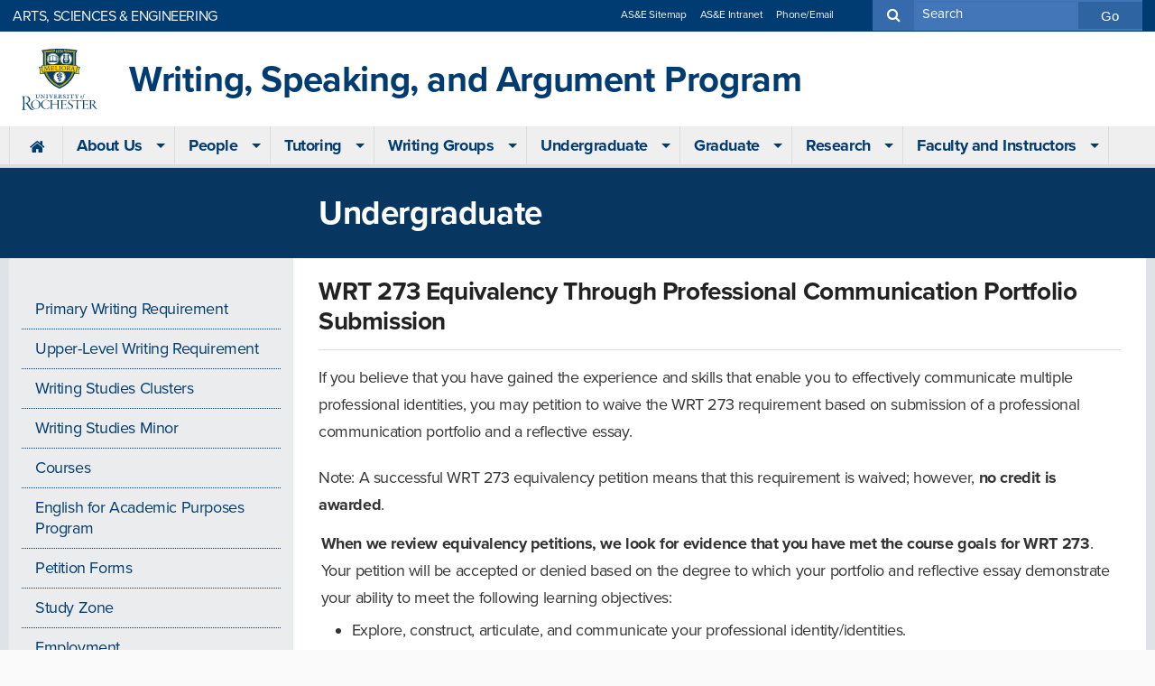

--- FILE ---
content_type: text/html; charset=UTF-8
request_url: https://writing.rochester.edu/Surveys/273EForm/273equivalency.php
body_size: 5939
content:
<!DOCTYPE html>
<html class="no-js" lang="en">
<head>
  <meta charset="utf-8"/>
  <meta content="IE=edge" http-equiv="X-UA-Compatible"/>
  <meta content="width=device-width,initial-scale=1" name="viewport"/>
  <title>WRT 273 Equivalency Through Professional Communication Portfolio Submission : Writing, Speaking, and Argument Program : University of Rochester</title>
  <link href="/assets/ico/favicon.ico" rel="shortcut icon" type="image/x-icon"/>

    
      

    <link href="https://use.typekit.net/fkf5lnb.css" rel="stylesheet"/><link href="//www.rochester.edu/college/assets/riverbank/css/riverbank-nova.min.css" rel="stylesheet"/><link href="//www.rochester.edu/college/assets/riverbank/css/riverbank-override.css?v=1.0.17" rel="stylesheet"/><link href="//www.rochester.edu/college/assets/riverbank/css/yellowjacket.css" rel="stylesheet"/><script src="//www.rochester.edu/college/assets/riverbank/js/vendor/jquery.min.js"></script>
  <link rel="stylesheet" type="text/css" href="/assets/css/wsap.css" />
  <link href="/assets/css/jQuery/jquery.css" rel="stylesheet" type="text/css" />
  <link href='/assets/css/eval.css' rel='stylesheet' type='text/css'>
  <link href='/assets/css/login.css' rel='stylesheet' type='text/css'>

  <style>
    #content {
      padding: 0px;
    }
    #accordion h4 {
      font-size: 13pt;
      font-weight: bold;
      padding-left: 25px;
    }
    #content #indent{
      margin-right: 12px;
      border: 1px dashed #7f7f7f;
      padding: 18px;
    }
    #content ol{
      padding-bottom: 10px;
    }
    #content li{
      margin-left: 14px;

    }
    #content p{
      padding-bottom: 6px;
    }
    #success{
        color: #0d477f;
        font-size: 20px;
        font-weight: bold;
    }
  </style>

  <script>
    $(function(){
         $('input[type="url"]').on('blur', function(){
           var string = $(this).val();
           if (!string.match(/^https?:/) && string.length) {
             string = "http://" + string;
              $(this).val(string)
           }
         });
});
  </script>

</head>

<body>

<a class="show-on-focus" href="#main">Skip to main content</a>
<div class="container">

  <header class="global-header">
    <div class="row collapse expanded" data-equalize-on="small" data-equalizer="global-header">
        
<div class="columns small-9 medium-10 large-12" data-equalizer-watch="global-header"><div class="row"><div class="columns small-12"><div class="media-object global-header__media-object--branding"><div class="media-object-section middle text-center"><a href="https://rochester.edu/"><span class="show-for-sr">University of Rochester</span><img alt="" class="uofr-logo" src="//www.rochester.edu/college/assets/riverbank/logos/UofR.svg"/></a></div><div class="media-object-section middle">
<h1 class="global-header__h1">
<a href="/index.html">Writing, Speaking, and Argument Program</a></h1>
</div></div></div></div></div><div class="columns small-3 medium-2 large-12" data-equalizer-watch="global-header"><nav class="global-nav hide-for-print"><h2 class="show-for-sr">Site Navigation</h2><button class="global-nav__menu-button hide-for-large" data-toggle="off-canvas-nav" type="button"><i class="fa fa-navicon"><span class="hide">&#160;</span></i><span class="button-label">Menu</span></button><div class="off-canvas-wrapper"><div class="off-canvas position-right reveal-for-large" data-off-canvas="" id="off-canvas-nav"><button class="close-button hide-for-large" data-close="" type="button"><span aria-hidden="true">&#215;</span><span class="button-label">Close</span></button><div class="section--thick hide-for-large"><span class="hide">&#160;</span></div><div class="global-nav__row global-nav__primary"><div class="row"><div class="columns small-12"><ul class="menu menu-hover vertical large-horizontal" data-responsive-menu="drilldown large-dropdown"><li><a href="/index.html"><i class="fa fa-home"><span class="hide">&#160;</span></i><span class="hide-for-large">Home</span></a></li><li><a href="/about/index.html">About Us</a><ul class="vertical menu"><li><a href="/about/index.html">Overview</a></li><li><a href="/about/contact.html">Contact Us</a></li><li><a href="/about/office-hours.html">Office Hours</a></li><li><a href="/about/events.html">Events</a></li><li><a href="https://writing.rochester.edu/celebrating/awards-colloquium.php">Undergraduate Writing Colloquium Awards</a></li><li><a href="/about/julietta.html">Julietta Wolf-Foster Consultant Award</a></li><li><a href="/about/employment.html">Employment</a></li><li><a href="/about/diversity-equity-inclusion.html">Diversity, Equity, Inclusion</a></li></ul></li><li><a href="/people/index.html">People</a><ul class="vertical menu"><li><a href="/people/index.html">Full Directory</a></li><li><a href="/people/program-directors-coordinators/index.html">Program Directors and Coordinators</a></li><li><a href="/people/faculty/index.html">Faculty</a></li><li><a href="/people/staff/index.html">Staff</a></li><li><a href="/people/graduate-instructors.html">Graduate Instructors</a></li></ul></li><li><a href="/tutoring/index.html">Tutoring</a><ul class="vertical menu"><li><a href="/tutoring/index.html">Overview</a></li><li><a href="/tutoring/drop-in.html">Hours and Locations</a></li><li><a href="/tutoring/grad-bios.html">Meet Our Tutors</a></li><li><a href="https://writing.rochester.edu/OnlineSchedule/AppointmentScheduleEnterStudentID.php">Make an Appointment</a></li><li><a href="/tutoring/write-on.html">Online Tutoring: Write-On</a></li><li><a href="/undergraduate/employment/index.html">Become a Tutor</a></li></ul></li><li><a href="/groups/index.html">Writing Groups</a><ul class="vertical menu"><li><a href="/groups/index.html">About Writing Groups</a></li><li><a href="/groups/undergrad.html">Undergraduate Groups</a></li><li><a href="https://writing.rochester.edu/WritingGroups/grad_postdoc.php">Graduate &amp; Post-Doc Groups</a></li><li><a href="https://writing.rochester.edu/WritingGroups/faculty.php">Faculty Groups</a></li><li><a href="https://writing.rochester.edu/WritingGroups/registration.php">Writing Group Registration Form</a></li></ul></li><li><a href="/undergraduate/index.html">Undergraduate</a><ul class="vertical menu"><li><a href="/undergraduate/index.html">Primary Writing Requirement</a></li><li><a href="/undergraduate/upper.html">Upper-Level Writing Requirement</a></li><li><a href="/undergraduate/clusters.html">Writing Studies Clusters</a></li><li><a href="/undergraduate/minor.html">Writing Studies Minor</a></li><li><a href="/undergraduate/courses.html">Courses</a></li><li><a href="/eapp/index.html">English for Academic Purposes Program</a></li><li><a href="/undergraduate/petition.html">Petition Forms</a></li><li><a href="https://www.rochester.edu/college/study-zone/index.html">Study Zone</a></li><li><a href="/undergraduate/employment/index.html">Employment</a></li></ul></li><li><a href="/graduate/index.html">Graduate</a><ul class="vertical menu"><li><a href="/graduate/index.html">Graduate Writing Support</a></li><li><a href="/graduate/tutoring.html">Tutoring for Graduate Students </a></li><li><a href="/graduate/boot-camps.html">Writing Boot Camps </a></li><li><a href="/graduate/workshops.html">Writing Workshops </a></li><li><a href="/graduate/courses.html">Graduate Courses</a></li><li><a href="/graduate/employment/index.html">Employment</a></li></ul></li><li><a href="/research/index.html">Research</a><ul class="vertical menu"><li><a href="/research/index.html">Overview</a></li><li><a href="/research/studentresearch.html">Undergraduate Research</a></li></ul></li><li><a href="/faculty/index.html">Faculty and Instructors</a><ul class="vertical menu"><li><a href="/faculty/index.html">ULW Support</a></li><li><a href="/faculty/faculty-resources.html">Resources for Faculty and Instructors</a></li><li><a href="/faculty/room-reservation-calendars.html">Room Reservation Calendars</a></li><li><a href="/faculty/wsap.html">WSAP Faculty</a></li><li><a href="/faculty/course-and-research-websites.html">Course and Research Websites</a></li><li><a href="/faculty/employment/index.html">Employment</a></li></ul></li></ul></div></div></div><div class="section hide-for-large"><span class="hide">&#160;</span></div>     <div class="global-nav__row global-nav__secondary"><div class="row"><div class="columns small-12 large-3 large-push-9"><form action="//www.rochester.edu/college/search/"><input name="cx" type="hidden" value="009288150455229766548:c2f8fereqgm"/><input name="cof" type="hidden" value="FORID:10"/><input name="ie" type="hidden" value="UTF-8"/><div class="input-group global-nav__input-group--search large-no-margin"><label class="input-group-label" for="search-text"><i class="fa fa-search"><span class="hide">&#160;</span></i><span class="show-for-sr">Search</span></label><input accesskey="?" class="input-group-field" id="search-text" name="q" placeholder="Search" type="text"/><div class="input-group-button"><input class="button" type="submit" value="Go"/></div></div></form></div><div class="columns small-12 large-4 large-push-2"><ul class="menu simple text-center section--thin large-text-right large-no-padding"><li><a href="https://www.rochester.edu/college/sitemap.html">AS&amp;E Sitemap</a></li><li><a href="https://www.rochester.edu/asei/">AS&amp;E Intranet</a></li><li><a href="https://onlinedirectory.ur.rochester.edu/FacultyStaffDirectory.aspx">Phone/Email</a></li></ul></div><div class="columns small-12 large-5 large-pull-7"><p class="garamond text-center large-no-padding large-text-left large-no-margin"><a href="https://www.rochester.edu/college/">ARTS, SCIENCES &amp; ENGINEERING</a></p></div></div></div> </div></div></nav></div>    </div>
  </header>
  <main class="main" id="main">

    <header class="main__header">
      <div class="row">
        <div class="columns small-12 medium-9 medium-push-3 section--thick medium-section--thickest"><h1>Undergraduate</h1></div>
      </div>
    </header>
    <div class="main__content">
      <div class="row">
        <!-- Main content column -->
        <div class="columns small-12 medium-9 medium-push-3 section--thin content">
          <div id="content-area">

            <div id="content">
                
              <h3>WRT 273 Equivalency Through Professional Communication Portfolio Submission</h3><hr>

              <p>If you believe that you have gained the experience and skills that enable you to effectively communicate multiple professional identities, you may petition to waive the WRT 273 requirement based on submission of a professional communication portfolio and a reflective essay.</p>

              <p>Note: A successful WRT 273 equivalency petition means that this requirement is waived; however, <strong>no credit is awarded</strong>.</p>

              <ul><p style="margin:-8px 0 0px -20px;"><strong>When we review equivalency petitions, we look for evidence that you have met the course goals for WRT 273</strong>. Your petition will be accepted or denied based on the degree to which your portfolio and reflective essay demonstrate your ability to meet the following learning objectives:</p>
                <li>Explore, construct, articulate, and communicate your professional identity/identities.</li>
                <li>Identify, research, analyze, and construct interpretations of professional audiences.</li>
                <li>Create messages tailored to audience and purpose through the process of drafting, gaining feedback, and revising.</li>
                <li>Anticipate and avoid unintended messages.</li>
                <li>Represent yourself in a variety of communication situations and through different media, with attention to shaping your message to suit new contexts.</li>
                <li>Evaluate and make decisions about your own professional behavior in different contexts.</li>
              </ul><br>

              <ol><p style="margin:-8px 0 0px -20px;"><strong>Materials to submit</strong></p>
                <li style="margin-left: 0px;">A detailed, reflective essay that speaks to
                  <ol type="a">
                    <li>the ways in which you meet the learning objectives above, and</li>
                    <li>how the portfolio materials listed below demonstrate these learning objectives.</li>
                  </ol>
                </li>
                <li style="margin-left: 0px;">A portfolio of supporting materials, which should show evidence of your ability to tailor your materials to different audiences, and must include:
                  <ol type="a">
                    <li>Written reflection on career exploration research you have conducted on multiple career options of interest to you</li>
                    <li>Informational Interview with UR alumnus/a or professional (not a personal contact or family member)</li>
                    <li>Mock Interview with a speaking fellow (note the date of your visit)</li>
                  </ol>
                  <em style="font-weight: bold; padding-left: 0;">Evidence of feedback and revision process required for items d, e(ii), e(iii), and <strong style="text-decoration: underline">one</strong> of the following: f, g, or h.</em>
                  <ol start="4">
                    <li>Networking note to a UR alumnus/a or professional (not a personal contact or family member)</li>
                    <li>Two sets of application materials for two <strong style="text-decoration: underline"><em>different</em></strong> opportunities. Each set should contain:
                      <ol style="list-style-type: lower-roman">
                        <li>A well-researched analysis of the target audience. (Specific audiences might be employers, research faculty, etc.)</li>
                        <li>Resume (or CV)</li>
                        <li>Cover letter (an application essay may substitute for one cover letter)</li>
                      </ol>
                    </li>
                    <li>Elevator pitch video recording</li>
                    <li>Project description or abstract for a non-technical audience (choice of written piece or video recording)</li>
                    <li>URL of fully completed LinkedIn profile</li>
                  </ol>
                </li>
                <li style="margin-left: 0px;">A list of those who have reviewed and provided feedback on portfolio materials, along with a clear indication of which materials they reviewed. (Feedback might be from Greene Center advisors, faculty in your area(s) of specialty, professionals––not close friends or family––in your prospective industries, and Writing and Speaking Center tutors). Consider these your references for your portfolio.</li>
              </ol>

              <h3 style="text-align: center">Submission Form</h3>
              <section class='loginform cf'>
                                    <span id='loginImg'><img src='/assets/img/UR-logo.png' style='width:194px; height:40px;' alt='University of Rochester Logo'></span><hr>
                                    <form name='login' action='/Surveys/273EForm/273equivalency.php' method='post' accept-charset='utf-8'>
                                        <ul>
                                            <li>
                                                <label for='netID'>NetID</label>
                                                <input type='text' style='width: 90px;' name='netID' id='netID' maxlength='8' required></li>
                                            <li>
                                                <label for='netID_pass'>Password</label>
                                                <input type='password' style='width: 200px;' name='netID_pass' id='netID_pass' required></li>
                                            <li>
                                                <input type='submit' name='login' value='Login'>
                                            </li>
                                        </ul>
                                    </form>
                              <hr><div id='loginhelp'><a href='https://myidentity.rochester.edu/newuser?forgotnetid=true' target='_blank'>Forgot NetID?</a><br>
                              <a href='https://myidentity.rochester.edu/itim/self/jsp/logon/login.jsp' target='_blank'>Forgot Password?</a>
                          </div></section>              <h3>Contact</h3>
              <p>For questions about the petition process, please contact WRTG 27X Lead Instructor, Kellie Hernandez, at <a href="mailto:kellie.hernandez@rochester.edu">kellie.hernandez@rochester.edu.</a>.</p>
              <p>For technical assistance please contact the Writing, Speaking, and Argument Program at <a href="mailto:aholderb@ur.rochester.edu">aholderb@ur.rochester.edu</a>.&nbsp;</p>
            </div>
          </div>
        </div>
        <!-- Sidebar column -->
        <div class="columns small-12 medium-3 medium-pull-9 section--thick">
          <div class="margin">
            <ul class="menu vertical">
             <li><a href="/undergraduate/index.html">Primary Writing Requirement</a></li>
              <li><a href="/undergraduate/upper.html">Upper-Level Writing Requirement</a></li>
              <li><a href="/undergraduate/clusters.html">Writing Studies Clusters</a></li>
              <li><a href="/undergraduate/minor.html">Writing Studies Minor</a></li>
              <li><a href="/undergraduate/courses.html">Courses</a></li>
              <li><a href="/eapp/index.html">English for Academic Purposes Program</a></li>
              <li><a href="/undergraduate/petition.html">Petition Forms</a></li>
              <li><a href="/undergraduate/research.html">Study Zone</a></li>
              <li><a href="/undergraduate/employment/index.html">Employment</a></li>
            </ul>
          </div>
        </div>
      </div>
    </div>
  </main>

  <footer class="global-footer">
    <!-- BEGIN FOOTER -->
      <div class="row expanded collapse">
  <div class="columns small-12">
    <div class="row">
      <div class="columns small-12 medium-6 medium-push-6">
        <div class="text-center medium-text-right">
          <ul class="no-bullet">
            <li>
              <p>
                <span>Writing, Speaking, and Argument Program</span
><br />
<span>University of Rochester</span>
<br />
<span>G-122 Rush Rhees Library</span>
<br />
<span>Rochester, NY 14627</span>
              </p>
            </li>
            <li><p>(585) 273-3577</p></li>
<li><a href="mailto:wsap@ur.rochester.edu">wsap@ur.rochester.edu</a></li>
          </ul>
        </div>
      </div>
      <div class="columns small-12 medium-6 medium-pull-6">
        <div class="text-center medium-text-left">
          <div class="section--thinner medium-section--thinnest"></div>
            <ul class="menu simple menu--no-borders">
<li><a target="_blank" aria-label="fa-facebook-square" href="https://www.facebook.com/University.of.Rochester"><i class="fa fa-2x fa-facebook-square" aria-hidden="true" title="Facebook">&#160;</i></a></li>
<li><a target="_blank" aria-label="fa-twitter-square" href="https://twitter.com/UofR"><i class="fa fa-2x fa-twitter-square" aria-hidden="true" title="Twitter">&#160;</i></a></li>
<li><a target="_blank" aria-label="fa-youtube-square" href="http://www.youtube.com/user/UniversityRochester"><i class="fa fa-2x fa-youtube-square" aria-hidden="true" title="YouTube">&#160;</i></a></li>
<li><a target="_blank" aria-label="fa-linkedin-square" href="https://www.linkedin.com/school/university-of-rochester/"><i class="fa fa-2x fa-linkedin-square" aria-hidden="true" title="LinkedIn">&#160;</i></a></li>
<li><a target="_blank" aria-label="fa-instagram" href="http://instagram.com/uradmissions"><i class="fa fa-2x fa-instagram" aria-hidden="true" title="Instagram">&#160;</i></a></li>
</ul>
          <div class="section--thinner"> </div>
          <ul class="menu simple menu--with-dividers">
            <li><a href="https://www.rochester.edu/">University of Rochester</a></li>
            <li><a href="https://www.rochester.edu/college/">AS&#38;E</a></li>
            <li><a href="/index.html">WSA</a></li>
          </ul>
          <div class="section--thinner medium-section--thinnest"> </div>
          <ul class="menu simple menu--with-dividers">
            <li><a href="https://www.rochester.edu/accessibility.html">Accessibility</a></li>
            <li><a id="text-only-link" href="https://transcoder.usablenet.com/tt/rochester.edu/" title="Access a text-only version of this page.">Text</a></li>
            <li><a href="https://www.rochester.edu/eoc/nondiscrimination-statement/">Nondiscrimination Statement</a></li>
          </ul>
          <div class="section--thinner medium-section--thinnest"></div>
          <ul class="menu simple menu--with-dividers">
            <li><a href="https://www.rochester.edu/college/webcomm/" title="Get help with your AS&amp;E website.">Web Communications</a></li>
          </ul>          
        </div>
      </div>
    </div>
    <p class="text-center section--thin medium-no-padding"><small>&#169; 2013&#8212;2019. All rights reserved.</small></p>
  </div>
</div>
    <!-- END FOOTER -->
  </footer>
</div>

<script src="//www.rochester.edu/college/assets/riverbank/js/riverbank.min.js"></script>
<script src="//ajax.googleapis.com/ajax/libs/jqueryui/1.12.1/jquery-ui.min.js"></script>

</body>
</html>

--- FILE ---
content_type: text/css
request_url: https://www.rochester.edu/college/assets/riverbank/css/riverbank-nova.min.css
body_size: 22153
content:
@charset "UTF-8";
/*! normalize-scss | MIT/GPLv2 License | bit.ly/normalize-scss */html{font-family:sans-serif;line-height:1.15;-ms-text-size-adjust:100%;-webkit-text-size-adjust:100%}article,aside,footer,header,nav,section{display:block}h1{font-size:2em;margin:.67em 0}figcaption,figure{display:block}figure{margin:1em 40px}hr{box-sizing:content-box;overflow:visible}main{display:block}pre{font-family:monospace,monospace;font-size:1em}a{background-color:transparent;-webkit-text-decoration-skip:objects}a:active,a:hover{outline-width:0}abbr[title]{border-bottom:none;text-decoration:underline;-webkit-text-decoration:underline dotted;text-decoration:underline dotted}b,strong{font-weight:inherit;font-weight:bolder}code,kbd,samp{font-family:monospace,monospace;font-size:1em}dfn{font-style:italic}mark{background-color:#ff0;color:#000}small{font-size:80%}sub,sup{font-size:75%;line-height:0;position:relative;vertical-align:baseline}sub{bottom:-.25em}sup{top:-.5em}audio,video{display:inline-block}audio:not([controls]){display:none;height:0}img{border-style:none}svg:not(:root){overflow:hidden}button,input,optgroup,select,textarea{font-family:sans-serif;font-size:100%;line-height:1.15;margin:0}button{overflow:visible}button,select{text-transform:none}[type=reset],[type=submit],button,html [type=button]{-webkit-appearance:button}[type=button]::-moz-focus-inner,[type=reset]::-moz-focus-inner,[type=submit]::-moz-focus-inner,button::-moz-focus-inner{border-style:none;padding:0}[type=button]:-moz-focusring,[type=reset]:-moz-focusring,[type=submit]:-moz-focusring,button:-moz-focusring{outline:1px dotted ButtonText}input{overflow:visible}[type=checkbox],[type=radio]{box-sizing:border-box;padding:0}[type=number]::-webkit-inner-spin-button,[type=number]::-webkit-outer-spin-button{height:auto}[type=search]{-webkit-appearance:textfield;outline-offset:-2px}[type=search]::-webkit-search-cancel-button,[type=search]::-webkit-search-decoration{-webkit-appearance:none}::-webkit-file-upload-button{-webkit-appearance:button;font:inherit}fieldset{border:1px solid silver;margin:0 2px;padding:.35em .625em .75em}legend{box-sizing:border-box;display:table;padding:0;color:inherit;white-space:normal}progress{display:inline-block;vertical-align:baseline}textarea{overflow:auto}details{display:block}summary{display:list-item}menu{display:block}canvas{display:inline-block}[hidden],template{display:none}.foundation-mq{font-family:"small=0em&medium=40em&large=64em&xlarge=80.625em&xxlarge=83.125em"}html{box-sizing:border-box;font-size:100%}*,:after,:before{box-sizing:inherit}body{margin:0;padding:0;background:#fafafa;font-family:proxima-nova,Helvetica Neue,Helvetica,Roboto,Arial,sans-serif;font-weight:400;line-height:1.5;color:#333;-webkit-font-smoothing:antialiased;-moz-osx-font-smoothing:grayscale}img{display:inline-block;vertical-align:middle;max-width:100%;height:auto;-ms-interpolation-mode:bicubic}textarea{height:auto;min-height:50px;border-radius:0}select{box-sizing:border-box;width:100%}.map_canvas embed,.map_canvas img,.map_canvas object,.mqa-display embed,.mqa-display img,.mqa-display object{max-width:none!important}button{padding:0;-webkit-appearance:none;-moz-appearance:none;appearance:none;border:0;border-radius:0;background:transparent;line-height:1}[data-whatinput=mouse] button{outline:0}pre{overflow:auto}.is-visible{display:block!important}.is-hidden{display:none!important}blockquote,dd,div,dl,dt,form,h1,h2,h3,h4,h5,h6,li,ol,p,pre,td,th,ul{margin:0;padding:0}p{margin-bottom:.9375rem;font-size:inherit;line-height:1.667;text-rendering:optimizeLegibility}em,i{font-style:italic}b,em,i,strong{line-height:inherit}b,strong{font-weight:700}small{font-size:75%;line-height:inherit}h1,h2,h3,h4,h5,h6{font-family:proxima-nova,EB Garamond,Georgia,serif;font-style:normal;font-weight:700;color:#222;text-rendering:optimizeLegibility}h1 small,h2 small,h3 small,h4 small,h5 small,h6 small{line-height:0;color:#6f6f6f}h1{font-size:2.625rem}h1,h2{line-height:1.4;margin-top:0;margin-bottom:.70312rem}h2{font-size:2.0625rem}h3{font-size:1.6875rem}h3,h4{line-height:1.4;margin-top:0;margin-bottom:.70312rem}h4{font-size:1.3125rem}h5{font-size:1.125rem}h5,h6{line-height:1.4;margin-top:0;margin-bottom:.70312rem}h6{font-size:1rem}a{line-height:inherit;color:#003b71;text-decoration:none;cursor:pointer}a:focus,a:hover{color:#003361}a img,hr{border:0}hr{clear:both;max-width:78.75rem;height:0;margin:.875rem auto .9375rem;border-bottom:1px solid #ddd}dl,ol,ul{margin-bottom:.9375rem;list-style-position:outside;line-height:1.667}li{font-size:inherit}ol,ul{margin-left:1.40625rem}ol ol,ol ul,ul ol,ul ul{margin-left:1.40625rem;margin-bottom:0}dl{margin-bottom:.9375rem}dl dt{margin-bottom:.23438rem;font-weight:700}blockquote{margin:0 0 .9375rem;padding:.4375rem 1.3125rem 0 1.25rem;border-left:1px solid #777}blockquote,blockquote p{line-height:1.667;color:#666}cite{display:block;font-size:.75rem;color:#444}cite:before{content:"— "}abbr{border-bottom:1px dotted #0a0a0a;color:#333;cursor:help}figure{margin:0}code{padding:.21875rem .4375rem;border:none;font-weight:400}code,kbd{background-color:#ddd;font-family:Consolas,Liberation Mono,Courier,monospace;color:#0a0a0a}kbd{margin:0;padding:.125rem .25rem 0}.subheader{margin-top:.46875rem;margin-bottom:.9375rem;font-weight:400;line-height:1.4;color:#777}.lead{font-size:125%;line-height:1.667}.stat{font-size:4.8125rem;line-height:1}p+.stat{margin-top:-1rem}.no-bullet{margin-left:0;list-style:none}.text-left{text-align:left}.text-right{text-align:right}.text-center{text-align:center}.text-justify{text-align:justify}.show-for-print{display:none!important}[type=color],[type=date],[type=datetime-local],[type=datetime],[type=email],[type=month],[type=number],[type=password],[type=search],[type=tel],[type=text],[type=time],[type=url],[type=week],textarea{display:block;box-sizing:border-box;width:100%;height:2.71875rem;margin:0 0 .9375rem;padding:.46875rem;border:1px solid #ddd;border-radius:0;background-color:#fff;box-shadow:inset 0 1px 2px rgba(0,59,113,.1);font-family:inherit;font-size:1.375rem;font-weight:400;color:#444;transition:box-shadow .5s,border-color .25s ease-in-out;-webkit-appearance:none;-moz-appearance:none;appearance:none}[type=color]:focus,[type=date]:focus,[type=datetime-local]:focus,[type=datetime]:focus,[type=email]:focus,[type=month]:focus,[type=number]:focus,[type=password]:focus,[type=search]:focus,[type=tel]:focus,[type=text]:focus,[type=time]:focus,[type=url]:focus,[type=week]:focus,textarea:focus{outline:none;border:1px solid #aaa;background-color:#fff;box-shadow:inset 0 1px 2px rgba(0,59,113,.2);transition:box-shadow .5s,border-color .25s ease-in-out}textarea{max-width:100%}textarea[rows]{height:auto}input::-webkit-input-placeholder,textarea::-webkit-input-placeholder{color:rgba(155,172,173,.8)}input::-moz-placeholder,textarea::-moz-placeholder{color:rgba(155,172,173,.8)}input:-ms-input-placeholder,textarea:-ms-input-placeholder{color:rgba(155,172,173,.8)}input::-ms-input-placeholder,textarea::-ms-input-placeholder{color:rgba(155,172,173,.8)}input::placeholder,textarea::placeholder{color:rgba(155,172,173,.8)}input:disabled,input[readonly],textarea:disabled,textarea[readonly]{background-color:#ddd;cursor:not-allowed}[type=button],[type=submit]{-webkit-appearance:none;-moz-appearance:none;appearance:none;border-radius:0}input[type=search]{box-sizing:border-box}[type=checkbox],[type=file],[type=radio]{margin:0 0 .9375rem}[type=checkbox]+label,[type=radio]+label{display:inline-block;vertical-align:baseline;margin-left:.46875rem;margin-right:.9375rem;margin-bottom:0}[type=checkbox]+label[for],[type=radio]+label[for]{cursor:pointer}label>[type=checkbox],label>[type=radio]{margin-right:.46875rem}[type=file]{width:100%}label{display:block;margin:0;font-size:1rem;font-weight:400;line-height:2;color:#272727}label.middle{margin:0 0 .9375rem;padding:.53125rem 0}.help-text,.more-info{margin-top:-.46875rem;font-size:.75rem;font-style:italic;color:#6f6f6f}.input-group{display:table;width:100%;margin-bottom:.9375rem}.input-group>:first-child,.input-group>:last-child>*{border-radius:0 0 0 0}.input-group-button,.input-group-button a,.input-group-button button,.input-group-button input,.input-group-button label,.input-group-field,.input-group-label{margin:0;white-space:nowrap;display:table-cell;vertical-align:middle}.input-group-label{padding:0 .9375rem;border:1px solid #ddd;background:#f1f2f3;color:inherit;text-align:center;white-space:nowrap;width:1%;height:100%}.input-group-label:first-child{border-right:0}.input-group-label:last-child{border-left:0}.input-group-field{border-radius:0;height:2.78125rem}.input-group-button{padding-top:0;padding-bottom:0;text-align:center;width:1%;height:100%}.input-group-button a,.input-group-button button,.input-group-button input,.input-group-button label{height:2.78125rem;padding-top:0;padding-bottom:0;font-size:1.375rem}.input-group .input-group-button{display:table-cell}fieldset{margin:0;padding:0;border:0}legend{max-width:100%;margin-bottom:.46875rem}.fieldset{margin:.9375rem 0;padding:1.0625rem 1.40625rem;border:1px solid #ddd}.fieldset legend{margin:0 0 0 -.1875rem;padding:0 .1875rem;background:#fafafa}select{height:2.71875rem;margin:0 0 .9375rem;-webkit-appearance:none;-moz-appearance:none;appearance:none;border:1px solid #ddd;border-radius:0;font-family:inherit;font-size:1.375rem;line-height:normal;color:#444;background-image:url("data:image/svg+xml;utf8,<svg xmlns='http://www.w3.org/2000/svg' version='1.1' width='32' height='24' viewBox='0 0 32 24'><polygon points='0,0 32,0 16,24' style='fill: rgb%2868, 68, 68%29'></polygon></svg>");background-origin:content-box;background-position:right -.9375rem center;background-repeat:no-repeat;background-size:9px 6px;padding:.46875rem 1.40625rem .46875rem .46875rem}select,select:focus{background-color:#fff;transition:box-shadow .5s,border-color .25s ease-in-out}select:focus{outline:none;border:1px solid #aaa;box-shadow:inset 0 1px 2px rgba(0,59,113,.2)}select:disabled{background-color:#ddd;cursor:not-allowed}select::-ms-expand{display:none}select[multiple]{height:auto;background-image:none}.is-invalid-input:not(:focus){border-color:#ef3322;background-color:#fdebe9}.is-invalid-input:not(:focus)::-webkit-input-placeholder{color:#ef3322}.is-invalid-input:not(:focus)::-moz-placeholder{color:#ef3322}.is-invalid-input:not(:focus):-ms-input-placeholder{color:#ef3322}.is-invalid-input:not(:focus)::-ms-input-placeholder{color:#ef3322}.is-invalid-input:not(:focus)::placeholder{color:#ef3322}.form-error,.is-invalid-label{color:#ef3322}.form-error{display:none;margin-top:-.46875rem;margin-bottom:.9375rem;font-size:.75rem;font-weight:700}.form-error.is-visible{display:block}table{width:100%;margin-bottom:.9375rem;border-radius:0}tbody,tfoot,thead{border:none;background-color:#fff}caption{padding:.5625rem .875rem;font-weight:700}thead{background:#618ac0;color:#fff}tfoot{background:#f2f2f2;color:#333}tfoot tr,thead tr{background:transparent}tfoot td,tfoot th,thead td,thead th{padding:.5625rem .875rem;font-weight:700;text-align:left}tbody td,tbody th{padding:.5625rem .875rem}tbody tr:nth-child(odd){background-color:#f2f2f2}table.unstriped tbody{background-color:#fff}table.unstriped tbody tr{border-bottom:none;background-color:#fff}table.scroll{display:block;width:100%;overflow-x:auto}table.hover thead tr:hover{background-color:#5a85bd}table.hover tfoot tr:hover{background-color:#ededed}table.hover tbody tr:hover{background-color:#fafafa}table.hover:not(.unstriped) tr:nth-of-type(odd):hover{background-color:#ededed}.table-scroll{overflow-x:auto}.table-scroll table{width:auto}::-moz-selection{background-color:#ffd100;color:#0a0a0a;text-shadow:none}::selection{background-color:#ffd100;color:#0a0a0a;text-shadow:none}h1{line-height:1.2}a{border-bottom:1px dotted}a[rel=ext]:after{display:inline-block;font:normal normal normal 14px/1 FontAwesome;font-size:inherit;text-rendering:auto;-webkit-font-smoothing:antialiased;-moz-osx-font-smoothing:grayscale;content:"";font-size:.875rem;margin-left:.625rem}a img{display:block}ol{list-style-type:decimal}ol ol{list-style-type:lower-alpha}ol ol ol{list-style-type:upper-roman}ol ol ol ol{list-style-type:lower-roman}ul{list-style-type:disc}ul ul{list-style-type:circle}ul ul ul{list-style-type:square}dd+dt{margin-top:.875rem}code,kbd,samp{line-height:1}table{border-spacing:0}table td,table th{border-right:1px solid #d7d9da}table td:last-child,table th:last-child{border-right:none}table.thead-left th{background-color:#4376b9;color:#fff;border-right:none;border-bottom:1px solid #d7d9da;text-align:center}table.thead-left th:last-child{border-bottom:none}legend{font-size:1rem}.fieldset legend{background-color:#fff}[type=checkbox],[type=file],[type=radio]{margin:0}textarea{min-height:3.0625rem;line-height:1.4545}label.middle{padding:.4375rem 0}.input-group-field{height:2.625rem}figcaption{font-style:italic;font-size:75%;margin-top:.4375rem;margin-bottom:.875rem}.h1{font-size:2.625rem}.h1,.h2{line-height:1.4;margin-top:0;margin-bottom:.70312rem}.h2{font-size:2.0625rem}.h3{font-size:1.6875rem}.h3,.h4{line-height:1.4;margin-top:0;margin-bottom:.70312rem}.h4{font-size:1.3125rem}.h5{font-size:1.125rem}.h5,.h6{line-height:1.4;margin-top:0;margin-bottom:.70312rem}.h6{font-size:1rem}.row{max-width:78.75rem;margin-right:auto;margin-left:auto}.row:after,.row:before{display:table;content:" "}.row:after{clear:both}.row.collapse>.column,.row.collapse>.columns{padding-right:0;padding-left:0}.row .row{margin-right:-.65625rem;margin-left:-.65625rem}.row .row.collapse{margin-right:0;margin-left:0}.row.expanded{max-width:none}.row.expanded .row{margin-right:auto;margin-left:auto}.row:not(.expanded) .row{max-width:none}.row.gutter-small>.column,.row.gutter-small>.columns{padding-right:.65625rem;padding-left:.65625rem}.row.gutter-medium>.column,.row.gutter-medium>.columns{padding-right:.875rem;padding-left:.875rem}.column,.columns{width:100%;float:left;padding-right:.65625rem;padding-left:.65625rem}.column:last-child:not(:first-child),.columns:last-child:not(:first-child){float:right}.column.end:last-child:last-child,.end.columns:last-child:last-child{float:left}.column.row.row,.row.row.columns{float:none}.row .column.row.row,.row .row.row.columns{margin-right:0;margin-left:0;padding-right:0;padding-left:0}.small-1{width:8.33333%}.small-push-1{position:relative;left:8.33333%}.small-pull-1{position:relative;left:-8.33333%}.small-offset-0{margin-left:0}.small-2{width:16.66667%}.small-push-2{position:relative;left:16.66667%}.small-pull-2{position:relative;left:-16.66667%}.small-offset-1{margin-left:8.33333%}.small-3{width:25%}.small-push-3{position:relative;left:25%}.small-pull-3{position:relative;left:-25%}.small-offset-2{margin-left:16.66667%}.small-4{width:33.33333%}.small-push-4{position:relative;left:33.33333%}.small-pull-4{position:relative;left:-33.33333%}.small-offset-3{margin-left:25%}.small-5{width:41.66667%}.small-push-5{position:relative;left:41.66667%}.small-pull-5{position:relative;left:-41.66667%}.small-offset-4{margin-left:33.33333%}.small-6{width:50%}.small-push-6{position:relative;left:50%}.small-pull-6{position:relative;left:-50%}.small-offset-5{margin-left:41.66667%}.small-7{width:58.33333%}.small-push-7{position:relative;left:58.33333%}.small-pull-7{position:relative;left:-58.33333%}.small-offset-6{margin-left:50%}.small-8{width:66.66667%}.small-push-8{position:relative;left:66.66667%}.small-pull-8{position:relative;left:-66.66667%}.small-offset-7{margin-left:58.33333%}.small-9{width:75%}.small-push-9{position:relative;left:75%}.small-pull-9{position:relative;left:-75%}.small-offset-8{margin-left:66.66667%}.small-10{width:83.33333%}.small-push-10{position:relative;left:83.33333%}.small-pull-10{position:relative;left:-83.33333%}.small-offset-9{margin-left:75%}.small-11{width:91.66667%}.small-push-11{position:relative;left:91.66667%}.small-pull-11{position:relative;left:-91.66667%}.small-offset-10{margin-left:83.33333%}.small-12{width:100%}.small-offset-11{margin-left:91.66667%}.small-up-1>.column,.small-up-1>.columns{float:left;width:100%}.small-up-1>.column:nth-of-type(1n),.small-up-1>.columns:nth-of-type(1n){clear:none}.small-up-1>.column:nth-of-type(1n+1),.small-up-1>.columns:nth-of-type(1n+1){clear:both}.small-up-1>.column:last-child,.small-up-1>.columns:last-child{float:left}.small-up-2>.column,.small-up-2>.columns{float:left;width:50%}.small-up-2>.column:nth-of-type(1n),.small-up-2>.columns:nth-of-type(1n){clear:none}.small-up-2>.column:nth-of-type(odd),.small-up-2>.columns:nth-of-type(odd){clear:both}.small-up-2>.column:last-child,.small-up-2>.columns:last-child{float:left}.small-up-3>.column,.small-up-3>.columns{float:left;width:33.33333%}.small-up-3>.column:nth-of-type(1n),.small-up-3>.columns:nth-of-type(1n){clear:none}.small-up-3>.column:nth-of-type(3n+1),.small-up-3>.columns:nth-of-type(3n+1){clear:both}.small-up-3>.column:last-child,.small-up-3>.columns:last-child{float:left}.small-up-4>.column,.small-up-4>.columns{float:left;width:25%}.small-up-4>.column:nth-of-type(1n),.small-up-4>.columns:nth-of-type(1n){clear:none}.small-up-4>.column:nth-of-type(4n+1),.small-up-4>.columns:nth-of-type(4n+1){clear:both}.small-up-4>.column:last-child,.small-up-4>.columns:last-child{float:left}.small-up-5>.column,.small-up-5>.columns{float:left;width:20%}.small-up-5>.column:nth-of-type(1n),.small-up-5>.columns:nth-of-type(1n){clear:none}.small-up-5>.column:nth-of-type(5n+1),.small-up-5>.columns:nth-of-type(5n+1){clear:both}.small-up-5>.column:last-child,.small-up-5>.columns:last-child{float:left}.small-up-6>.column,.small-up-6>.columns{float:left;width:16.66667%}.small-up-6>.column:nth-of-type(1n),.small-up-6>.columns:nth-of-type(1n){clear:none}.small-up-6>.column:nth-of-type(6n+1),.small-up-6>.columns:nth-of-type(6n+1){clear:both}.small-up-6>.column:last-child,.small-up-6>.columns:last-child{float:left}.small-up-7>.column,.small-up-7>.columns{float:left;width:14.28571%}.small-up-7>.column:nth-of-type(1n),.small-up-7>.columns:nth-of-type(1n){clear:none}.small-up-7>.column:nth-of-type(7n+1),.small-up-7>.columns:nth-of-type(7n+1){clear:both}.small-up-7>.column:last-child,.small-up-7>.columns:last-child{float:left}.small-up-8>.column,.small-up-8>.columns{float:left;width:12.5%}.small-up-8>.column:nth-of-type(1n),.small-up-8>.columns:nth-of-type(1n){clear:none}.small-up-8>.column:nth-of-type(8n+1),.small-up-8>.columns:nth-of-type(8n+1){clear:both}.small-up-8>.column:last-child,.small-up-8>.columns:last-child{float:left}.small-collapse>.column,.small-collapse>.columns{padding-right:0;padding-left:0}.expanded.row .small-collapse.row,.small-collapse .row{margin-right:0;margin-left:0}.small-uncollapse>.column,.small-uncollapse>.columns{padding-right:.65625rem;padding-left:.65625rem}.small-centered{margin-right:auto;margin-left:auto}.small-centered,.small-centered:last-child:not(:first-child){float:none;clear:both}.small-pull-0,.small-push-0,.small-uncentered{position:static;float:left;margin-right:0;margin-left:0}.column-block{margin-bottom:1.3125rem}.column-block>:last-child{margin-bottom:0}.hide{display:none!important}.invisible{visibility:hidden}.show-for-sr,.show-on-focus{position:absolute!important;width:1px;height:1px;overflow:hidden;clip:rect(0,0,0,0)}.show-on-focus:active,.show-on-focus:focus{position:static!important;width:auto;height:auto;overflow:visible;clip:auto}.hide-for-portrait,.show-for-landscape{display:block!important}.hide-for-landscape,.show-for-portrait{display:none!important}.float-left,.left{float:left!important}.float-right,.right{float:right!important}.float-center{display:block;margin-right:auto;margin-left:auto}.clearfix:after,.clearfix:before{display:table;content:" "}.clearfix:after{clear:both}.media-object{display:block;margin-bottom:.9375rem}.media-object img{max-width:none}.media-object-section{display:table-cell;vertical-align:top}.media-object-section:first-child{padding-right:1.40625rem}.media-object-section:last-child:not(:nth-child(2)){padding-left:1.40625rem}.media-object-section>:last-child{margin-bottom:0}.media-object-section.middle{vertical-align:middle}.media-object-section.bottom{vertical-align:bottom}.media-object{min-height:1.75rem}.section--thinnest{padding-top:.4375rem;padding-bottom:.4375rem}.section--thinner{padding-top:.875rem;padding-bottom:.875rem}.section--thin{padding-top:1.3125rem;padding-bottom:1.3125rem}.section{padding-top:1.75rem;padding-bottom:1.75rem}.section--thick{padding-top:2.1875rem;padding-bottom:2.1875rem}.section--thicker{padding-top:2.625rem;padding-bottom:2.625rem}.section--thickest{padding-top:3.5rem;padding-bottom:3.5rem}.section--none{padding-top:0;padding-bottom:0}.ma{margin:auto}.mb1{margin-bottom:.9375rem}.mb2{margin-bottom:1.875rem}.mb3{margin-bottom:2.8125rem}.margin--none{margin-bottom:0}.margin--thinnest{margin-bottom:.4375rem}.margin--thinner{margin-bottom:.875rem}.margin--thin{margin-bottom:1.3125rem}.margin{margin-bottom:1.75rem}.margin--thick{margin-bottom:2.1875rem}.margin--thicker{margin-bottom:2.625rem}.margin--thickest{margin-bottom:3.5rem}.margin-right--thinner{margin-right:.875rem}.no-margin{margin:0}.no-padding{padding:0}.fullscreen-height{height:100vh}.full-height{height:100%}.vertically-center,.vertically-centered{position:relative;top:50%;transform:translateY(-50%)}

/*!
 *  Font Awesome 4.7.0 by @davegandy - http://fontawesome.io - @fontawesome
 *  License - http://fontawesome.io/license (Font: SIL OFL 1.1, CSS: MIT License)
 */@font-face{font-family:FontAwesome;src:url(//rochester.edu/college/assets/riverbank/fonts/font-awesome/fontawesome-webfont.eot?v=4.7.0);src:url(//rochester.edu/college/assets/riverbank/fonts/font-awesome/fontawesome-webfont.eot#iefix&v=4.7.0) format("embedded-opentype"),url(//rochester.edu/college/assets/riverbank/fonts/font-awesome/fontawesome-webfont.woff2?v=4.7.0) format("woff2"),url(//rochester.edu/college/assets/riverbank/fonts/font-awesome/fontawesome-webfont.woff?v=4.7.0) format("woff"),url(//rochester.edu/college/assets/riverbank/fonts/font-awesome/fontawesome-webfont.ttf?v=4.7.0) format("truetype"),url(//rochester.edu/college/assets/riverbank/fonts/font-awesome/fontawesome-webfont.svg?v=4.7.0#fontawesomeregular) format("svg");font-weight:400;font-style:normal}.fa{display:inline-block;font:normal normal normal 14px/1 FontAwesome;font-size:inherit;text-rendering:auto;-webkit-font-smoothing:antialiased;-moz-osx-font-smoothing:grayscale}.fa-lg{font-size:1.33333em;line-height:.75em;vertical-align:-15%}.fa-2x{font-size:1.75rem}.fa-3x{font-size:3em}.fa-4x{font-size:4em}.fa-5x{font-size:5em}.fa-fw{width:1.28571em;text-align:center}.fa-spin{-webkit-animation:fa-spin 2s linear infinite;animation:fa-spin 2s linear infinite}.fa-pulse{-webkit-animation:fa-spin 1s steps(8) infinite;animation:fa-spin 1s steps(8) infinite}@-webkit-keyframes fa-spin{0%{transform:rotate(0deg)}to{transform:rotate(359deg)}}@keyframes fa-spin{0%{transform:rotate(0deg)}to{transform:rotate(359deg)}}.fa-rotate-90{-ms-filter:"progid:DXImageTransform.Microsoft.BasicImage(rotation=1)";transform:rotate(90deg)}.fa-rotate-180{-ms-filter:"progid:DXImageTransform.Microsoft.BasicImage(rotation=2)";transform:rotate(180deg)}.fa-rotate-270{-ms-filter:"progid:DXImageTransform.Microsoft.BasicImage(rotation=3)";transform:rotate(270deg)}.fa-flip-horizontal{-ms-filter:"progid:DXImageTransform.Microsoft.BasicImage(rotation=0, mirror=1)";transform:scaleX(-1)}.fa-flip-vertical{-ms-filter:"progid:DXImageTransform.Microsoft.BasicImage(rotation=2, mirror=1)";transform:scaleY(-1)}:root .fa-flip-horizontal,:root .fa-flip-vertical,:root .fa-rotate-90,:root .fa-rotate-180,:root .fa-rotate-270{-webkit-filter:none;filter:none}.fa-glass:before{content:""}.fa-music:before{content:""}.fa-search:before{content:""}.fa-envelope-o:before{content:""}.fa-heart:before{content:""}.fa-star:before{content:""}.fa-star-o:before{content:""}.fa-user:before{content:""}.fa-film:before{content:""}.fa-th-large:before{content:""}.fa-th:before{content:""}.fa-th-list:before{content:""}.fa-check:before{content:""}.fa-close:before,.fa-remove:before,.fa-times:before{content:""}.fa-search-plus:before{content:""}.fa-search-minus:before{content:""}.fa-power-off:before{content:""}.fa-signal:before{content:""}.fa-cog:before,.fa-gear:before{content:""}.fa-trash-o:before{content:""}.fa-home:before{content:""}.fa-file-o:before{content:""}.fa-clock-o:before{content:""}.fa-road:before{content:""}.fa-download:before{content:""}.fa-arrow-circle-o-down:before{content:""}.fa-arrow-circle-o-up:before{content:""}.fa-inbox:before{content:""}.fa-play-circle-o:before{content:""}.fa-repeat:before,.fa-rotate-right:before{content:""}.fa-refresh:before{content:""}.fa-list-alt:before{content:""}.fa-lock:before{content:""}.fa-flag:before{content:""}.fa-headphones:before{content:""}.fa-volume-off:before{content:""}.fa-volume-down:before{content:""}.fa-volume-up:before{content:""}.fa-qrcode:before{content:""}.fa-barcode:before{content:""}.fa-tag:before{content:""}.fa-tags:before{content:""}.fa-book:before{content:""}.fa-bookmark:before{content:""}.fa-print:before{content:""}.fa-camera:before{content:""}.fa-font:before{content:""}.fa-bold:before{content:""}.fa-italic:before{content:""}.fa-text-height:before{content:""}.fa-text-width:before{content:""}.fa-align-left:before{content:""}.fa-align-center:before{content:""}.fa-align-right:before{content:""}.fa-align-justify:before{content:""}.fa-list:before{content:""}.fa-dedent:before,.fa-outdent:before{content:""}.fa-indent:before{content:""}.fa-video-camera:before{content:""}.fa-image:before,.fa-photo:before,.fa-picture-o:before{content:""}.fa-pencil:before{content:""}.fa-map-marker:before{content:""}.fa-adjust:before{content:""}.fa-tint:before{content:""}.fa-edit:before,.fa-pencil-square-o:before{content:""}.fa-share-square-o:before{content:""}.fa-check-square-o:before{content:""}.fa-arrows:before{content:""}.fa-step-backward:before{content:""}.fa-fast-backward:before{content:""}.fa-backward:before{content:""}.fa-play:before{content:""}.fa-pause:before{content:""}.fa-stop:before{content:""}.fa-forward:before{content:""}.fa-fast-forward:before{content:""}.fa-step-forward:before{content:""}.fa-eject:before{content:""}.fa-chevron-left:before{content:""}.fa-chevron-right:before{content:""}.fa-plus-circle:before{content:""}.fa-minus-circle:before{content:""}.fa-times-circle:before{content:""}.fa-check-circle:before{content:""}.fa-question-circle:before{content:""}.fa-info-circle:before{content:""}.fa-crosshairs:before{content:""}.fa-times-circle-o:before{content:""}.fa-check-circle-o:before{content:""}.fa-ban:before{content:""}.fa-arrow-left:before{content:""}.fa-arrow-right:before{content:""}.fa-arrow-up:before{content:""}.fa-arrow-down:before{content:""}.fa-mail-forward:before,.fa-share:before{content:""}.fa-expand:before{content:""}.fa-compress:before{content:""}.fa-plus:before{content:""}.fa-minus:before{content:""}.fa-asterisk:before{content:""}.fa-exclamation-circle:before{content:""}.fa-gift:before{content:""}.fa-leaf:before{content:""}.fa-fire:before{content:""}.fa-eye:before{content:""}.fa-eye-slash:before{content:""}.fa-exclamation-triangle:before,.fa-warning:before{content:""}.fa-plane:before{content:""}.fa-calendar:before{content:""}.fa-random:before{content:""}.fa-comment:before{content:""}.fa-magnet:before{content:""}.fa-chevron-up:before{content:""}.fa-chevron-down:before{content:""}.fa-retweet:before{content:""}.fa-shopping-cart:before{content:""}.fa-folder:before{content:""}.fa-folder-open:before{content:""}.fa-arrows-v:before{content:""}.fa-arrows-h:before{content:""}.fa-bar-chart-o:before,.fa-bar-chart:before{content:""}.fa-twitter-square:before{content:""}.fa-facebook-square:before{content:""}.fa-camera-retro:before{content:""}.fa-key:before{content:""}.fa-cogs:before,.fa-gears:before{content:""}.fa-comments:before{content:""}.fa-thumbs-o-up:before{content:""}.fa-thumbs-o-down:before{content:""}.fa-star-half:before{content:""}.fa-heart-o:before{content:""}.fa-sign-out:before{content:""}.fa-linkedin-square:before{content:""}.fa-thumb-tack:before{content:""}.fa-external-link:before{content:""}.fa-sign-in:before{content:""}.fa-trophy:before{content:""}.fa-github-square:before{content:""}.fa-upload:before{content:""}.fa-lemon-o:before{content:""}.fa-phone:before{content:""}.fa-square-o:before{content:""}.fa-bookmark-o:before{content:""}.fa-phone-square:before{content:""}.fa-twitter:before{content:""}.fa-facebook-f:before,.fa-facebook:before{content:""}.fa-github:before{content:""}.fa-unlock:before{content:""}.fa-credit-card:before{content:""}.fa-feed:before,.fa-rss:before{content:""}.fa-hdd-o:before{content:""}.fa-bullhorn:before{content:""}.fa-bell:before{content:""}.fa-certificate:before{content:""}.fa-hand-o-right:before{content:""}.fa-hand-o-left:before{content:""}.fa-hand-o-up:before{content:""}.fa-hand-o-down:before{content:""}.fa-arrow-circle-left:before{content:""}.fa-arrow-circle-right:before{content:""}.fa-arrow-circle-up:before{content:""}.fa-arrow-circle-down:before{content:""}.fa-globe:before{content:""}.fa-wrench:before{content:""}.fa-tasks:before{content:""}.fa-filter:before{content:""}.fa-briefcase:before{content:""}.fa-arrows-alt:before{content:""}.fa-group:before,.fa-users:before{content:""}.fa-chain:before,.fa-link:before{content:""}.fa-cloud:before{content:""}.fa-flask:before{content:""}.fa-cut:before,.fa-scissors:before{content:""}.fa-copy:before,.fa-files-o:before{content:""}.fa-paperclip:before{content:""}.fa-floppy-o:before,.fa-save:before{content:""}.fa-square:before{content:""}.fa-bars:before,.fa-navicon:before,.fa-reorder:before{content:""}.fa-list-ul:before{content:""}.fa-list-ol:before{content:""}.fa-strikethrough:before{content:""}.fa-underline:before{content:""}.fa-table:before{content:""}.fa-magic:before{content:""}.fa-truck:before{content:""}.fa-pinterest:before{content:""}.fa-pinterest-square:before{content:""}.fa-google-plus-square:before{content:""}.fa-google-plus:before{content:""}.fa-money:before{content:""}.fa-caret-down:before{content:""}.fa-caret-up:before{content:""}.fa-caret-left:before{content:""}.fa-caret-right:before{content:""}.fa-columns:before{content:""}.fa-sort:before,.fa-unsorted:before{content:""}.fa-sort-desc:before,.fa-sort-down:before{content:""}.fa-sort-asc:before,.fa-sort-up:before{content:""}.fa-envelope:before{content:""}.fa-linkedin:before{content:""}.fa-rotate-left:before,.fa-undo:before{content:""}.fa-gavel:before,.fa-legal:before{content:""}.fa-dashboard:before,.fa-tachometer:before{content:""}.fa-comment-o:before{content:""}.fa-comments-o:before{content:""}.fa-bolt:before,.fa-flash:before{content:""}.fa-sitemap:before{content:""}.fa-umbrella:before{content:""}.fa-clipboard:before,.fa-paste:before{content:""}.fa-lightbulb-o:before{content:""}.fa-exchange:before{content:""}.fa-cloud-download:before{content:""}.fa-cloud-upload:before{content:""}.fa-user-md:before{content:""}.fa-stethoscope:before{content:""}.fa-suitcase:before{content:""}.fa-bell-o:before{content:""}.fa-coffee:before{content:""}.fa-cutlery:before{content:""}.fa-file-text-o:before{content:""}.fa-building-o:before{content:""}.fa-hospital-o:before{content:""}.fa-ambulance:before{content:""}.fa-medkit:before{content:""}.fa-fighter-jet:before{content:""}.fa-beer:before{content:""}.fa-h-square:before{content:""}.fa-plus-square:before{content:""}.fa-angle-double-left:before{content:""}.fa-angle-double-right:before{content:""}.fa-angle-double-up:before{content:""}.fa-angle-double-down:before{content:""}.fa-angle-left:before{content:""}.fa-angle-right:before{content:""}.fa-angle-up:before{content:""}.fa-angle-down:before{content:""}.fa-desktop:before{content:""}.fa-laptop:before{content:""}.fa-tablet:before{content:""}.fa-mobile-phone:before,.fa-mobile:before{content:""}.fa-circle-o:before{content:""}.fa-quote-left:before{content:""}.fa-quote-right:before{content:""}.fa-spinner:before{content:""}.fa-circle:before{content:""}.fa-mail-reply:before,.fa-reply:before{content:""}.fa-github-alt:before{content:""}.fa-folder-o:before{content:""}.fa-folder-open-o:before{content:""}.fa-smile-o:before{content:""}.fa-frown-o:before{content:""}.fa-meh-o:before{content:""}.fa-gamepad:before{content:""}.fa-keyboard-o:before{content:""}.fa-flag-o:before{content:""}.fa-flag-checkered:before{content:""}.fa-terminal:before{content:""}.fa-code:before{content:""}.fa-mail-reply-all:before,.fa-reply-all:before{content:""}.fa-star-half-empty:before,.fa-star-half-full:before,.fa-star-half-o:before{content:""}.fa-location-arrow:before{content:""}.fa-crop:before{content:""}.fa-code-fork:before{content:""}.fa-chain-broken:before,.fa-unlink:before{content:""}.fa-question:before{content:""}.fa-info:before{content:""}.fa-exclamation:before{content:""}.fa-superscript:before{content:""}.fa-subscript:before{content:""}.fa-eraser:before{content:""}.fa-puzzle-piece:before{content:""}.fa-microphone:before{content:""}.fa-microphone-slash:before{content:""}.fa-shield:before{content:""}.fa-calendar-o:before{content:""}.fa-fire-extinguisher:before{content:""}.fa-rocket:before{content:""}.fa-maxcdn:before{content:""}.fa-chevron-circle-left:before{content:""}.fa-chevron-circle-right:before{content:""}.fa-chevron-circle-up:before{content:""}.fa-chevron-circle-down:before{content:""}.fa-html5:before{content:""}.fa-css3:before{content:""}.fa-anchor:before{content:""}.fa-unlock-alt:before{content:""}.fa-bullseye:before{content:""}.fa-ellipsis-h:before{content:""}.fa-ellipsis-v:before{content:""}.fa-rss-square:before{content:""}.fa-play-circle:before{content:""}.fa-ticket:before{content:""}.fa-minus-square:before{content:""}.fa-minus-square-o:before{content:""}.fa-level-up:before{content:""}.fa-level-down:before{content:""}.fa-check-square:before{content:""}.fa-pencil-square:before{content:""}.fa-external-link-square:before{content:""}.fa-share-square:before{content:""}.fa-compass:before{content:""}.fa-caret-square-o-down:before,.fa-toggle-down:before{content:""}.fa-caret-square-o-up:before,.fa-toggle-up:before{content:""}.fa-caret-square-o-right:before,.fa-toggle-right:before{content:""}.fa-eur:before,.fa-euro:before{content:""}.fa-gbp:before{content:""}.fa-dollar:before,.fa-usd:before{content:""}.fa-inr:before,.fa-rupee:before{content:""}.fa-cny:before,.fa-jpy:before,.fa-rmb:before,.fa-yen:before{content:""}.fa-rouble:before,.fa-rub:before,.fa-ruble:before{content:""}.fa-krw:before,.fa-won:before{content:""}.fa-bitcoin:before,.fa-btc:before{content:""}.fa-file:before{content:""}.fa-file-text:before{content:""}.fa-sort-alpha-asc:before{content:""}.fa-sort-alpha-desc:before{content:""}.fa-sort-amount-asc:before{content:""}.fa-sort-amount-desc:before{content:""}.fa-sort-numeric-asc:before{content:""}.fa-sort-numeric-desc:before{content:""}.fa-thumbs-up:before{content:""}.fa-thumbs-down:before{content:""}.fa-youtube-square:before{content:""}.fa-youtube:before{content:""}.fa-xing:before{content:""}.fa-xing-square:before{content:""}.fa-youtube-play:before{content:""}.fa-dropbox:before{content:""}.fa-stack-overflow:before{content:""}.fa-instagram:before{content:""}.fa-flickr:before{content:""}.fa-adn:before{content:""}.fa-bitbucket:before{content:""}.fa-bitbucket-square:before{content:""}.fa-tumblr:before{content:""}.fa-tumblr-square:before{content:""}.fa-long-arrow-down:before{content:""}.fa-long-arrow-up:before{content:""}.fa-long-arrow-left:before{content:""}.fa-long-arrow-right:before{content:""}.fa-apple:before{content:""}.fa-windows:before{content:""}.fa-android:before{content:""}.fa-linux:before{content:""}.fa-dribbble:before{content:""}.fa-skype:before{content:""}.fa-foursquare:before{content:""}.fa-trello:before{content:""}.fa-female:before{content:""}.fa-male:before{content:""}.fa-gittip:before,.fa-gratipay:before{content:""}.fa-sun-o:before{content:""}.fa-moon-o:before{content:""}.fa-archive:before{content:""}.fa-bug:before{content:""}.fa-vk:before{content:""}.fa-weibo:before{content:""}.fa-renren:before{content:""}.fa-pagelines:before{content:""}.fa-stack-exchange:before{content:""}.fa-arrow-circle-o-right:before{content:""}.fa-arrow-circle-o-left:before{content:""}.fa-caret-square-o-left:before,.fa-toggle-left:before{content:""}.fa-dot-circle-o:before{content:""}.fa-wheelchair:before{content:""}.fa-vimeo-square:before{content:""}.fa-try:before,.fa-turkish-lira:before{content:""}.fa-plus-square-o:before{content:""}.fa-space-shuttle:before{content:""}.fa-slack:before{content:""}.fa-envelope-square:before{content:""}.fa-wordpress:before{content:""}.fa-openid:before{content:""}.fa-bank:before,.fa-institution:before,.fa-university:before{content:""}.fa-graduation-cap:before,.fa-mortar-board:before{content:""}.fa-yahoo:before{content:""}.fa-google:before{content:""}.fa-reddit:before{content:""}.fa-reddit-square:before{content:""}.fa-stumbleupon-circle:before{content:""}.fa-stumbleupon:before{content:""}.fa-delicious:before{content:""}.fa-digg:before{content:""}.fa-pied-piper-pp:before{content:""}.fa-pied-piper-alt:before{content:""}.fa-drupal:before{content:""}.fa-joomla:before{content:""}.fa-language:before{content:""}.fa-fax:before{content:""}.fa-building:before{content:""}.fa-child:before{content:""}.fa-paw:before{content:""}.fa-spoon:before{content:""}.fa-cube:before{content:""}.fa-cubes:before{content:""}.fa-behance:before{content:""}.fa-behance-square:before{content:""}.fa-steam:before{content:""}.fa-steam-square:before{content:""}.fa-recycle:before{content:""}.fa-automobile:before,.fa-car:before{content:""}.fa-cab:before,.fa-taxi:before{content:""}.fa-tree:before{content:""}.fa-spotify:before{content:""}.fa-deviantart:before{content:""}.fa-soundcloud:before{content:""}.fa-database:before{content:""}.fa-file-pdf-o:before{content:""}.fa-file-word-o:before{content:""}.fa-file-excel-o:before{content:""}.fa-file-powerpoint-o:before{content:""}.fa-file-image-o:before,.fa-file-photo-o:before,.fa-file-picture-o:before{content:""}.fa-file-archive-o:before,.fa-file-zip-o:before{content:""}.fa-file-audio-o:before,.fa-file-sound-o:before{content:""}.fa-file-movie-o:before,.fa-file-video-o:before{content:""}.fa-file-code-o:before{content:""}.fa-vine:before{content:""}.fa-codepen:before{content:""}.fa-jsfiddle:before{content:""}.fa-life-bouy:before,.fa-life-buoy:before,.fa-life-ring:before,.fa-life-saver:before,.fa-support:before{content:""}.fa-circle-o-notch:before{content:""}.fa-ra:before,.fa-rebel:before,.fa-resistance:before{content:""}.fa-empire:before,.fa-ge:before{content:""}.fa-git-square:before{content:""}.fa-git:before{content:""}.fa-hacker-news:before,.fa-y-combinator-square:before,.fa-yc-square:before{content:""}.fa-tencent-weibo:before{content:""}.fa-qq:before{content:""}.fa-wechat:before,.fa-weixin:before{content:""}.fa-paper-plane:before,.fa-send:before{content:""}.fa-paper-plane-o:before,.fa-send-o:before{content:""}.fa-history:before{content:""}.fa-circle-thin:before{content:""}.fa-header:before{content:""}.fa-paragraph:before{content:""}.fa-sliders:before{content:""}.fa-share-alt:before{content:""}.fa-share-alt-square:before{content:""}.fa-bomb:before{content:""}.fa-futbol-o:before,.fa-soccer-ball-o:before{content:""}.fa-tty:before{content:""}.fa-binoculars:before{content:""}.fa-plug:before{content:""}.fa-slideshare:before{content:""}.fa-twitch:before{content:""}.fa-yelp:before{content:""}.fa-newspaper-o:before{content:""}.fa-wifi:before{content:""}.fa-calculator:before{content:""}.fa-paypal:before{content:""}.fa-google-wallet:before{content:""}.fa-cc-visa:before{content:""}.fa-cc-mastercard:before{content:""}.fa-cc-discover:before{content:""}.fa-cc-amex:before{content:""}.fa-cc-paypal:before{content:""}.fa-cc-stripe:before{content:""}.fa-bell-slash:before{content:""}.fa-bell-slash-o:before{content:""}.fa-trash:before{content:""}.fa-copyright:before{content:""}.fa-at:before{content:""}.fa-eyedropper:before{content:""}.fa-paint-brush:before{content:""}.fa-birthday-cake:before{content:""}.fa-area-chart:before{content:""}.fa-pie-chart:before{content:""}.fa-line-chart:before{content:""}.fa-lastfm:before{content:""}.fa-lastfm-square:before{content:""}.fa-toggle-off:before{content:""}.fa-toggle-on:before{content:""}.fa-bicycle:before{content:""}.fa-bus:before{content:""}.fa-ioxhost:before{content:""}.fa-angellist:before{content:""}.fa-cc:before{content:""}.fa-ils:before,.fa-shekel:before,.fa-sheqel:before{content:""}.fa-meanpath:before{content:""}.fa-buysellads:before{content:""}.fa-connectdevelop:before{content:""}.fa-dashcube:before{content:""}.fa-forumbee:before{content:""}.fa-leanpub:before{content:""}.fa-sellsy:before{content:""}.fa-shirtsinbulk:before{content:""}.fa-simplybuilt:before{content:""}.fa-skyatlas:before{content:""}.fa-cart-plus:before{content:""}.fa-cart-arrow-down:before{content:""}.fa-diamond:before{content:""}.fa-ship:before{content:""}.fa-user-secret:before{content:""}.fa-motorcycle:before{content:""}.fa-street-view:before{content:""}.fa-heartbeat:before{content:""}.fa-venus:before{content:""}.fa-mars:before{content:""}.fa-mercury:before{content:""}.fa-intersex:before,.fa-transgender:before{content:""}.fa-transgender-alt:before{content:""}.fa-venus-double:before{content:""}.fa-mars-double:before{content:""}.fa-venus-mars:before{content:""}.fa-mars-stroke:before{content:""}.fa-mars-stroke-v:before{content:""}.fa-mars-stroke-h:before{content:""}.fa-neuter:before{content:""}.fa-genderless:before{content:""}.fa-facebook-official:before{content:""}.fa-pinterest-p:before{content:""}.fa-whatsapp:before{content:""}.fa-server:before{content:""}.fa-user-plus:before{content:""}.fa-user-times:before{content:""}.fa-bed:before,.fa-hotel:before{content:""}.fa-viacoin:before{content:""}.fa-train:before{content:""}.fa-subway:before{content:""}.fa-medium:before{content:""}.fa-y-combinator:before,.fa-yc:before{content:""}.fa-optin-monster:before{content:""}.fa-opencart:before{content:""}.fa-expeditedssl:before{content:""}.fa-battery-4:before,.fa-battery-full:before,.fa-battery:before{content:""}.fa-battery-3:before,.fa-battery-three-quarters:before{content:""}.fa-battery-2:before,.fa-battery-half:before{content:""}.fa-battery-1:before,.fa-battery-quarter:before{content:""}.fa-battery-0:before,.fa-battery-empty:before{content:""}.fa-mouse-pointer:before{content:""}.fa-i-cursor:before{content:""}.fa-object-group:before{content:""}.fa-object-ungroup:before{content:""}.fa-sticky-note:before{content:""}.fa-sticky-note-o:before{content:""}.fa-cc-jcb:before{content:""}.fa-cc-diners-club:before{content:""}.fa-clone:before{content:""}.fa-balance-scale:before{content:""}.fa-hourglass-o:before{content:""}.fa-hourglass-1:before,.fa-hourglass-start:before{content:""}.fa-hourglass-2:before,.fa-hourglass-half:before{content:""}.fa-hourglass-3:before,.fa-hourglass-end:before{content:""}.fa-hourglass:before{content:""}.fa-hand-grab-o:before,.fa-hand-rock-o:before{content:""}.fa-hand-paper-o:before,.fa-hand-stop-o:before{content:""}.fa-hand-scissors-o:before{content:""}.fa-hand-lizard-o:before{content:""}.fa-hand-spock-o:before{content:""}.fa-hand-pointer-o:before{content:""}.fa-hand-peace-o:before{content:""}.fa-trademark:before{content:""}.fa-registered:before{content:""}.fa-creative-commons:before{content:""}.fa-gg:before{content:""}.fa-gg-circle:before{content:""}.fa-tripadvisor:before{content:""}.fa-odnoklassniki:before{content:""}.fa-odnoklassniki-square:before{content:""}.fa-get-pocket:before{content:""}.fa-wikipedia-w:before{content:""}.fa-safari:before{content:""}.fa-chrome:before{content:""}.fa-firefox:before{content:""}.fa-opera:before{content:""}.fa-internet-explorer:before{content:""}.fa-television:before,.fa-tv:before{content:""}.fa-contao:before{content:""}.fa-500px:before{content:""}.fa-amazon:before{content:""}.fa-calendar-plus-o:before{content:""}.fa-calendar-minus-o:before{content:""}.fa-calendar-times-o:before{content:""}.fa-calendar-check-o:before{content:""}.fa-industry:before{content:""}.fa-map-pin:before{content:""}.fa-map-signs:before{content:""}.fa-map-o:before{content:""}.fa-map:before{content:""}.fa-commenting:before{content:""}.fa-commenting-o:before{content:""}.fa-houzz:before{content:""}.fa-vimeo:before{content:""}.fa-black-tie:before{content:""}.fa-fonticons:before{content:""}.fa-reddit-alien:before{content:""}.fa-edge:before{content:""}.fa-credit-card-alt:before{content:""}.fa-codiepie:before{content:""}.fa-modx:before{content:""}.fa-fort-awesome:before{content:""}.fa-usb:before{content:""}.fa-product-hunt:before{content:""}.fa-mixcloud:before{content:""}.fa-scribd:before{content:""}.fa-pause-circle:before{content:""}.fa-pause-circle-o:before{content:""}.fa-stop-circle:before{content:""}.fa-stop-circle-o:before{content:""}.fa-shopping-bag:before{content:""}.fa-shopping-basket:before{content:""}.fa-hashtag:before{content:""}.fa-bluetooth:before{content:""}.fa-bluetooth-b:before{content:""}.fa-percent:before{content:""}.fa-gitlab:before{content:""}.fa-wpbeginner:before{content:""}.fa-wpforms:before{content:""}.fa-envira:before{content:""}.fa-universal-access:before{content:""}.fa-wheelchair-alt:before{content:""}.fa-question-circle-o:before{content:""}.fa-blind:before{content:""}.fa-audio-description:before{content:""}.fa-volume-control-phone:before{content:""}.fa-braille:before{content:""}.fa-assistive-listening-systems:before{content:""}.fa-american-sign-language-interpreting:before,.fa-asl-interpreting:before{content:""}.fa-deaf:before,.fa-deafness:before,.fa-hard-of-hearing:before{content:""}.fa-glide:before{content:""}.fa-glide-g:before{content:""}.fa-sign-language:before,.fa-signing:before{content:""}.fa-low-vision:before{content:""}.fa-viadeo:before{content:""}.fa-viadeo-square:before{content:""}.fa-snapchat:before{content:""}.fa-snapchat-ghost:before{content:""}.fa-snapchat-square:before{content:""}.fa-pied-piper:before{content:""}.fa-first-order:before{content:""}.fa-yoast:before{content:""}.fa-themeisle:before{content:""}.fa-google-plus-circle:before,.fa-google-plus-official:before{content:""}.fa-fa:before,.fa-font-awesome:before{content:""}.fa-handshake-o:before{content:""}.fa-envelope-open:before{content:""}.fa-envelope-open-o:before{content:""}.fa-linode:before{content:""}.fa-address-book:before{content:""}.fa-address-book-o:before{content:""}.fa-address-card:before,.fa-vcard:before{content:""}.fa-address-card-o:before,.fa-vcard-o:before{content:""}.fa-user-circle:before{content:""}.fa-user-circle-o:before{content:""}.fa-user-o:before{content:""}.fa-id-badge:before{content:""}.fa-drivers-license:before,.fa-id-card:before{content:""}.fa-drivers-license-o:before,.fa-id-card-o:before{content:""}.fa-quora:before{content:""}.fa-free-code-camp:before{content:""}.fa-telegram:before{content:""}.fa-thermometer-4:before,.fa-thermometer-full:before,.fa-thermometer:before{content:""}.fa-thermometer-3:before,.fa-thermometer-three-quarters:before{content:""}.fa-thermometer-2:before,.fa-thermometer-half:before{content:""}.fa-thermometer-1:before,.fa-thermometer-quarter:before{content:""}.fa-thermometer-0:before,.fa-thermometer-empty:before{content:""}.fa-shower:before{content:""}.fa-bath:before,.fa-bathtub:before,.fa-s15:before{content:""}.fa-podcast:before{content:""}.fa-window-maximize:before{content:""}.fa-window-minimize:before{content:""}.fa-window-restore:before{content:""}.fa-times-rectangle:before,.fa-window-close:before{content:""}.fa-times-rectangle-o:before,.fa-window-close-o:before{content:""}.fa-bandcamp:before{content:""}.fa-grav:before{content:""}.fa-etsy:before{content:""}.fa-imdb:before{content:""}.fa-ravelry:before{content:""}.fa-eercast:before{content:""}.fa-microchip:before{content:""}.fa-snowflake-o:before{content:""}.fa-superpowers:before{content:""}.fa-wpexplorer:before{content:""}.fa-meetup:before{content:""}.lato{font-family:proxima-nova,Helvetica Neue,Helvetica,Roboto,Arial,sans-serif}.garamond{font-family:proxima-nova,EB Garamond,Georgia,serif}.measure{max-width:35em}.button{display:inline-block;vertical-align:middle;margin:0 0 .9375rem;padding:.75rem 1.53125rem;-webkit-appearance:none;border:1px solid transparent;border-radius:0;transition:background-color .25s ease-out,color .25s ease-out;font-size:.6875rem;line-height:1;text-align:center;cursor:pointer;background-color:#0d477f;color:#fff}[data-whatinput=mouse] .button{outline:0}.button:focus,.button:hover{background-color:#0a3966;color:#fff}.button.small,.button.tiny{font-size:.625rem}.button.large{font-size:.875rem}.button.expanded{display:block;width:100%;margin-right:0;margin-left:0}.button.primary{background-color:#003b71;color:#fff}.button.primary:focus,.button.primary:hover{background-color:#002f5a;color:#fff}.button.secondary{background-color:#ffd100;color:#0a0a0a}.button.secondary:focus,.button.secondary:hover{background-color:#cca700;color:#0a0a0a}.button.success{background-color:#587b7c;color:#fff}.button.success:focus,.button.success:hover{background-color:#466263;color:#fff}.button.warning{background-color:#f8971a;color:#0a0a0a}.button.warning:focus,.button.warning:hover{background-color:#d57b07;color:#0a0a0a}.button.alert{background-color:#ef3322;color:#0a0a0a}.button.alert:focus,.button.alert:hover{background-color:#cc1e0f;color:#0a0a0a}.button.alternate{background-color:#ddd;color:#0a0a0a}.button.alternate:focus,.button.alternate:hover{background-color:#b1b1b1;color:#0a0a0a}.button.hollow{border:1px solid #003b71;color:#003b71}.button.hollow,.button.hollow:focus,.button.hollow:hover{background-color:transparent}.button.hollow:focus,.button.hollow:hover{border-color:#001e39;color:#001e39}.button.hollow.primary{border:1px solid #003b71;color:#003b71}.button.hollow.primary:focus,.button.hollow.primary:hover{border-color:#001e39;color:#001e39}.button.hollow.secondary{border:1px solid #ffd100;color:#ffd100}.button.hollow.secondary:focus,.button.hollow.secondary:hover{border-color:#806900;color:#806900}.button.hollow.success{border:1px solid #587b7c;color:#587b7c}.button.hollow.success:focus,.button.hollow.success:hover{border-color:#2c3e3e;color:#2c3e3e}.button.hollow.warning{border:1px solid #f8971a;color:#f8971a}.button.hollow.warning:focus,.button.hollow.warning:hover{border-color:#854d04;color:#854d04}.button.hollow.alert{border:1px solid #ef3322;color:#ef3322}.button.hollow.alert:focus,.button.hollow.alert:hover{border-color:#7f1309;color:#7f1309}.button.hollow.alternate{border:1px solid #ddd;color:#ddd}.button.hollow.alternate:focus,.button.hollow.alternate:hover{border-color:#6f6f6f;color:#6f6f6f}.button.disabled,.button[disabled]{opacity:.25;cursor:not-allowed}.button.disabled,.button.disabled:focus,.button.disabled:hover,.button[disabled],.button[disabled]:focus,.button[disabled]:hover{background-color:#003b71;color:#fff}.button.disabled.primary,.button[disabled].primary{opacity:.25;cursor:not-allowed}.button.disabled.primary,.button.disabled.primary:focus,.button.disabled.primary:hover,.button[disabled].primary,.button[disabled].primary:focus,.button[disabled].primary:hover{background-color:#003b71;color:#fff}.button.disabled.secondary,.button[disabled].secondary{opacity:.25;cursor:not-allowed}.button.disabled.secondary,.button.disabled.secondary:focus,.button.disabled.secondary:hover,.button[disabled].secondary,.button[disabled].secondary:focus,.button[disabled].secondary:hover{background-color:#ffd100;color:#0a0a0a}.button.disabled.success,.button[disabled].success{opacity:.25;cursor:not-allowed}.button.disabled.success,.button.disabled.success:focus,.button.disabled.success:hover,.button[disabled].success,.button[disabled].success:focus,.button[disabled].success:hover{background-color:#587b7c;color:#fff}.button.disabled.warning,.button[disabled].warning{opacity:.25;cursor:not-allowed}.button.disabled.warning,.button.disabled.warning:focus,.button.disabled.warning:hover,.button[disabled].warning,.button[disabled].warning:focus,.button[disabled].warning:hover{background-color:#f8971a;color:#0a0a0a}.button.disabled.alert,.button[disabled].alert{opacity:.25;cursor:not-allowed}.button.disabled.alert,.button.disabled.alert:focus,.button.disabled.alert:hover,.button[disabled].alert,.button[disabled].alert:focus,.button[disabled].alert:hover{background-color:#ef3322;color:#0a0a0a}.button.disabled.alternate,.button[disabled].alternate{opacity:.25;cursor:not-allowed}.button.disabled.alternate,.button.disabled.alternate:focus,.button.disabled.alternate:hover,.button[disabled].alternate,.button[disabled].alternate:focus,.button[disabled].alternate:hover{background-color:#ddd;color:#0a0a0a}.button.dropdown:after{display:block;width:0;height:0;content:"";border-color:#fff transparent transparent;border-style:solid inset inset;border-width:.4em .4em 0;position:relative;top:.4em;display:inline-block;float:right;margin-left:1.53125rem}.button.arrow-only:after{top:-.1em;float:none;margin-left:0}.button-group{margin-bottom:.875rem;font-size:0}.button-group:after,.button-group:before{display:table;content:" "}.button-group:after{clear:both}.button-group .button{margin:0 1px 1px 0;font-size:.6875rem}.button-group .button:last-child{margin-right:0}.button-group.small .button,.button-group.tiny .button{font-size:.625rem}.button-group.large .button{font-size:.875rem}.button-group.expanded{margin-right:-1px}.button-group.expanded:after,.button-group.expanded:before{display:none}.button-group.expanded .button:first-child:last-child{width:100%}.button-group.expanded .button:first-child:nth-last-child(2),.button-group.expanded .button:first-child:nth-last-child(2):first-child:nth-last-child(2)~.button{display:inline-block;width:calc(50% - 1px);margin-right:1px}.button-group.expanded .button:first-child:nth-last-child(2):first-child:nth-last-child(2)~.button:last-child,.button-group.expanded .button:first-child:nth-last-child(2):last-child{margin-right:-6px}.button-group.expanded .button:first-child:nth-last-child(3),.button-group.expanded .button:first-child:nth-last-child(3):first-child:nth-last-child(3)~.button{display:inline-block;width:calc(33.33333% - 1px);margin-right:1px}.button-group.expanded .button:first-child:nth-last-child(3):first-child:nth-last-child(3)~.button:last-child,.button-group.expanded .button:first-child:nth-last-child(3):last-child{margin-right:-6px}.button-group.expanded .button:first-child:nth-last-child(4),.button-group.expanded .button:first-child:nth-last-child(4):first-child:nth-last-child(4)~.button{display:inline-block;width:calc(25% - 1px);margin-right:1px}.button-group.expanded .button:first-child:nth-last-child(4):first-child:nth-last-child(4)~.button:last-child,.button-group.expanded .button:first-child:nth-last-child(4):last-child{margin-right:-6px}.button-group.expanded .button:first-child:nth-last-child(5),.button-group.expanded .button:first-child:nth-last-child(5):first-child:nth-last-child(5)~.button{display:inline-block;width:calc(20% - 1px);margin-right:1px}.button-group.expanded .button:first-child:nth-last-child(5):first-child:nth-last-child(5)~.button:last-child,.button-group.expanded .button:first-child:nth-last-child(5):last-child{margin-right:-6px}.button-group.expanded .button:first-child:nth-last-child(6),.button-group.expanded .button:first-child:nth-last-child(6):first-child:nth-last-child(6)~.button{display:inline-block;width:calc(16.66667% - 1px);margin-right:1px}.button-group.expanded .button:first-child:nth-last-child(6):first-child:nth-last-child(6)~.button:last-child,.button-group.expanded .button:first-child:nth-last-child(6):last-child{margin-right:-6px}.button-group.primary .button{background-color:#003b71;color:#fff}.button-group.primary .button:focus,.button-group.primary .button:hover{background-color:#002f5a;color:#fff}.button-group.secondary .button{background-color:#ffd100;color:#0a0a0a}.button-group.secondary .button:focus,.button-group.secondary .button:hover{background-color:#cca700;color:#0a0a0a}.button-group.success .button{background-color:#587b7c;color:#fff}.button-group.success .button:focus,.button-group.success .button:hover{background-color:#466263;color:#fff}.button-group.warning .button{background-color:#f8971a;color:#0a0a0a}.button-group.warning .button:focus,.button-group.warning .button:hover{background-color:#d57b07;color:#0a0a0a}.button-group.alert .button{background-color:#ef3322;color:#0a0a0a}.button-group.alert .button:focus,.button-group.alert .button:hover{background-color:#cc1e0f;color:#0a0a0a}.button-group.stacked-for-medium .button,.button-group.stacked-for-small .button,.button-group.stacked .button{width:100%}.button-group.stacked-for-medium .button:last-child,.button-group.stacked-for-small .button:last-child,.button-group.stacked .button:last-child{margin-bottom:0}.close-button{position:absolute;color:#777;cursor:pointer}[data-whatinput=mouse] .close-button{outline:0}.close-button:focus,.close-button:hover{color:#444}.close-button.small{right:.66rem;top:.33em;font-size:1.5em;line-height:1}.close-button,.close-button.medium{right:.9375rem;top:.875rem;font-size:1.75em;line-height:1}.button{border:none;text-transform:uppercase;letter-spacing:.7px}.button.tiny{padding:.34375rem 1.09375rem}.button.small{padding:.5625rem 1.3125rem}.button.large{padding:.875rem 1.96875rem}.button.no-margin{margin:0}.button-label{display:block;text-transform:uppercase;font-size:.625rem;padding:.25rem 0}.flex-video,.responsive-embed{position:relative;height:0;margin-bottom:.8125rem;padding-bottom:75%;overflow:hidden}.flex-video embed,.flex-video iframe,.flex-video object,.flex-video video,.responsive-embed embed,.responsive-embed iframe,.responsive-embed object,.responsive-embed video{position:absolute;top:0;left:0;width:100%;height:100%}.flex-video.widescreen,.responsive-embed.widescreen{padding-bottom:56.25%}.thumbnail{display:inline-block;max-width:100%;margin-bottom:.9375rem;border:7px solid transparent;border-radius:0;box-shadow:0 0 2px 1px rgba(0,59,113,.3);line-height:0}a.thumbnail{transition:box-shadow .2s ease-out}a.thumbnail:focus,a.thumbnail:hover{box-shadow:0 0 6px 1px rgba(0,59,113,.5)}a.thumbnail image{box-shadow:none}.accordion{margin-left:0;background:#fff;list-style-type:none}.accordion-item:first-child>:first-child,.accordion-item:last-child>:last-child{border-radius:0 0 0 0}.accordion-title{position:relative;display:block;padding:1.25rem .9375rem;border:1px solid #ddd;border-bottom:0;font-size:1.0625rem;line-height:1;color:#003b71}:last-child:not(.is-active)>.accordion-title{border-bottom:1px solid #ddd;border-radius:0 0 0 0}.accordion-title:focus,.accordion-title:hover{background-color:#ddd}.accordion-title:before{position:absolute;top:50%;right:1rem;margin-top:-.5rem;content:"+"}.is-active>.accordion-title:before{content:"\2013"}.accordion-content{display:none;padding:.9375rem;border:1px solid #ddd;border-bottom:0;background-color:#fff;color:#333}:last-child>.accordion-content:last-child{border-bottom:1px solid #ddd}.accordion{margin-bottom:.8125rem}.callout{position:relative;margin:0 0 .9375rem;padding:1.8125rem 1.875rem;border:1px solid rgba(10,10,10,.25);border-radius:0;background-color:#fff;color:#333}.callout>:first-child{margin-top:0}.callout>:last-child{margin-bottom:0}.callout.primary{background-color:#c3e3ff;color:#333}.callout.secondary{background-color:#fff8d9;color:#333}.callout.success{background-color:#e5ecec;color:#333}.callout.warning{background-color:#feefdd;color:#333}.callout.alert{background-color:#fde0de;color:#333}.callout.small{padding:.5rem}.callout.large{padding:3rem}.callout.small{padding:.8125rem .875rem}.callout.callout--reset,.callout.callout--transparent{background-color:transparent}.callout.callout--reset{border-color:transparent}.callout.no-margin{margin-bottom:0}.menu{margin:0;list-style-type:none}.menu>li{display:table-cell;vertical-align:middle}[data-whatinput=mouse] .menu>li{outline:0}.menu>li>a{display:block;padding:.625rem .9375rem;line-height:1}.menu a,.menu button,.menu input,.menu select{margin-bottom:0}.menu>li>a i,.menu>li>a i+span,.menu>li>a img,.menu>li>a img+span,.menu>li>a svg,.menu>li>a svg+span{vertical-align:middle}.menu>li>a i,.menu>li>a img,.menu>li>a svg{margin-right:.25rem;display:inline-block}.menu.horizontal>li,.menu>li{display:table-cell}.menu.expanded{display:table;width:100%;table-layout:fixed}.menu.expanded>li:first-child:last-child{width:100%}.menu.vertical>li{display:block}.menu.simple li{display:inline-block;vertical-align:top;line-height:1}.menu.simple a{padding:0}.menu.simple li{margin-left:0;margin-right:.9375rem}.menu.simple.align-right li{margin-right:0;margin-left:.9375rem}.menu.align-right:after,.menu.align-right:before{display:table;content:" "}.menu.align-right:after{clear:both}.menu.align-right>li{float:right}.menu.icon-top>li>a{text-align:center}.menu.icon-top>li>a i,.menu.icon-top>li>a img,.menu.icon-top>li>a svg{display:block;margin:0 auto .25rem}.menu.icon-top.vertical a>span{margin:auto}.menu.nested{margin-left:1.40625rem}.menu .active>a{background:#003b71;color:#fff}.menu.menu-bordered li{border:1px solid #ddd}.menu.menu-bordered li:not(:first-child){border-top:0}.menu.menu-hover li:hover{background-color:rgba(88,123,124,.1)}.menu-text{padding:.625rem .9375rem;font-weight:700;line-height:1;color:inherit}.menu-centered{text-align:center}.menu-centered>.menu{display:inline-block;vertical-align:top}.no-js [data-responsive-menu] ul{display:none}.is-drilldown{position:relative;overflow:hidden}.is-drilldown li{display:block}.is-drilldown.animate-height{transition:height .5s}.is-drilldown-submenu{position:absolute;top:0;left:100%;z-index:-1;width:100%;background:#d7d9da;transition:transform .42s ease}.is-drilldown-submenu.is-active{z-index:1;display:block;transform:translateX(-100%)}.is-drilldown-submenu.is-closing{transform:translateX(100%)}.drilldown-submenu-cover-previous{min-height:100%}.is-drilldown-submenu-parent>a{position:relative}.is-drilldown-submenu-parent>a:after{display:block;width:0;height:0;content:"";border-color:transparent transparent transparent #4376b9;border-style:inset inset inset solid;border-width:6px 0 6px 6px;position:absolute;top:50%;margin-top:-6px;right:1rem}.js-drilldown-back>a:before{display:block;width:0;height:0;content:"";display:inline-block;vertical-align:middle;margin-right:.75rem;border-color:transparent #4376b9 transparent transparent;border-style:inset solid inset inset;border-width:6px 6px 6px 0}.dropdown.menu>li.opens-left>.is-dropdown-submenu{top:100%;right:0;left:auto}.dropdown.menu>li.opens-right>.is-dropdown-submenu{top:100%;right:auto;left:0}.dropdown.menu>li.is-dropdown-submenu-parent>a{position:relative;padding-right:1.5rem}.dropdown.menu>li.is-dropdown-submenu-parent>a:after{display:block;width:0;height:0;content:"";border-color:#003b71 transparent transparent;border-style:solid inset inset;border-width:5px 5px 0;right:5px;margin-top:-2.5px}[data-whatinput=mouse] .dropdown.menu a{outline:0}.no-js .dropdown.menu ul{display:none}.dropdown.menu.vertical>li .is-dropdown-submenu{top:0}.dropdown.menu.vertical>li.opens-left>.is-dropdown-submenu{right:100%;left:auto}.dropdown.menu.vertical>li.opens-right>.is-dropdown-submenu{right:auto;left:100%}.dropdown.menu.vertical>li>a:after{right:14px}.dropdown.menu.vertical>li.opens-left>a:after{display:block;width:0;height:0;content:"";border-color:transparent #003b71 transparent transparent;border-style:inset solid inset inset;border-width:5px 5px 5px 0}.dropdown.menu.vertical>li.opens-right>a:after{display:block;width:0;height:0;content:"";border-color:transparent transparent transparent #003b71;border-style:inset inset inset solid;border-width:5px 0 5px 5px}.dropdown.menu.align-right .is-dropdown-submenu.first-sub{top:100%;right:0;left:auto}.is-dropdown-menu.vertical{width:100px}.is-dropdown-menu.vertical.align-right{float:right}.is-dropdown-submenu-parent{position:relative}.is-dropdown-submenu-parent a:after{position:absolute;top:50%;right:5px;margin-top:-5px}.is-dropdown-submenu-parent.opens-inner>.is-dropdown-submenu{top:100%;left:auto}.is-dropdown-submenu-parent.opens-left>.is-dropdown-submenu{right:100%;left:auto}.is-dropdown-submenu-parent.opens-right>.is-dropdown-submenu{right:auto;left:100%}.is-dropdown-submenu{position:absolute;top:0;left:100%;z-index:1;display:none;min-width:210px;border:none;background:#ddd}.is-dropdown-submenu .is-dropdown-submenu-parent>a:after{right:14px}.is-dropdown-submenu .is-dropdown-submenu-parent.opens-left>a:after{display:block;width:0;height:0;content:"";border-color:transparent #003b71 transparent transparent;border-style:inset solid inset inset;border-width:5px 5px 5px 0}.is-dropdown-submenu .is-dropdown-submenu-parent.opens-right>a:after{display:block;width:0;height:0;content:"";border-color:transparent transparent transparent #003b71;border-style:inset inset inset solid;border-width:5px 0 5px 5px}.is-dropdown-submenu>li{width:100%}.is-dropdown-submenu.js-dropdown-active{display:block}.menu>li>a{line-height:1.3125}.menu .active{background:#003b71;color:#fff}.menu.menu-hover li{transition:background-color .2s ease;will-change:background-color}.menu.vertical .menu-text{display:block;border-bottom:1px dotted #003b71;font-weight:400}.menu .js-drilldown-back{padding-top:.4375rem}.menu .js-drilldown-back>a{text-transform:uppercase;font-weight:400;font-size:.625rem;padding:.6875rem .875rem}.menu.dropdown>li.is-dropdown-submenu-parent>a{padding-right:2.1875rem!important}.menu.dropdown>li.is-dropdown-submenu-parent>a:after{right:.625rem!important}.menu.menu--with-dividers>li{position:relative}.menu.menu--with-dividers>li:after{content:"|";position:absolute;top:-.0625rem;right:-.6875rem;color:#ffd100}.menu.menu--with-dividers>li:last-child:after{content:none}.menu.menu--no-borders a{border-color:transparent}.is-off-canvas-open{overflow:hidden}.js-off-canvas-overlay{position:absolute;top:0;left:0;width:100%;height:100%;transition:opacity .5s ease,visibility .5s ease;background:rgba(51,51,51,.25);opacity:0;visibility:hidden;overflow:hidden}.js-off-canvas-overlay.is-visible{opacity:1;visibility:visible}.js-off-canvas-overlay.is-closable{cursor:pointer}.js-off-canvas-overlay.is-overlay-absolute{position:absolute}.js-off-canvas-overlay.is-overlay-fixed{position:fixed}.off-canvas-wrapper{position:relative;overflow:hidden}.off-canvas{position:fixed;z-index:5;transition:transform .5s ease;-webkit-backface-visibility:hidden;backface-visibility:hidden;background:#ddd}[data-whatinput=mouse] .off-canvas{outline:0}.off-canvas.is-transition-overlap{z-index:10}.off-canvas.is-transition-overlap.is-open{box-shadow:none}.off-canvas.is-open{transform:translate(0)}.off-canvas-absolute{position:absolute;z-index:5;transition:transform .5s ease;-webkit-backface-visibility:hidden;backface-visibility:hidden;background:#ddd}[data-whatinput=mouse] .off-canvas-absolute{outline:0}.off-canvas-absolute.is-transition-overlap{z-index:10}.off-canvas-absolute.is-transition-overlap.is-open{box-shadow:none}.off-canvas-absolute.is-open{transform:translate(0)}.position-left{top:0;left:0;width:15rem;height:100%;transform:translateX(-15rem);overflow-y:auto}.position-left.is-open~.off-canvas-content{transform:translateX(15rem)}.position-left.is-transition-push:after{position:absolute;top:0;right:0;height:100%;width:1px;box-shadow:none;content:" "}.position-left.is-transition-overlap.is-open~.off-canvas-content{transform:none}.position-right{top:0;right:0;width:15rem;height:100%;transform:translateX(15rem);overflow-y:auto}.position-right.is-open~.off-canvas-content{transform:translateX(-15rem)}.position-right.is-transition-push:after{position:absolute;top:0;left:0;height:100%;width:1px;box-shadow:none;content:" "}.position-right.is-transition-overlap.is-open~.off-canvas-content{transform:none}.position-top{top:0;left:0;width:100%;height:15rem;transform:translateY(-15rem);overflow-x:auto}.position-top.is-open~.off-canvas-content{transform:translateY(15rem)}.position-top.is-transition-push:after{position:absolute;bottom:0;left:0;height:1px;width:100%;box-shadow:none;content:" "}.position-top.is-transition-overlap.is-open~.off-canvas-content{transform:none}.position-bottom{bottom:0;left:0;width:100%;height:15rem;transform:translateY(15rem);overflow-x:auto}.position-bottom.is-open~.off-canvas-content{transform:translateY(-15rem)}.position-bottom.is-transition-push:after{position:absolute;top:0;left:0;height:1px;width:100%;box-shadow:none;content:" "}.position-bottom.is-transition-overlap.is-open~.off-canvas-content{transform:none}.off-canvas-content{transition:transform .5s ease;-webkit-backface-visibility:hidden;backface-visibility:hidden}.pagination{margin-left:0;margin-bottom:.9375rem}.pagination:after,.pagination:before{display:table;content:" "}.pagination:after{clear:both}.pagination li{margin-right:.0625rem;border-radius:0;font-size:.875rem;display:none}.pagination li.current,.pagination li:first-child,.pagination li:last-child{display:inline-block}.pagination a,.pagination button{display:block;padding:.1875rem .625rem;border-radius:0;color:#0a0a0a}.pagination a:hover,.pagination button:hover{background:#ddd}.pagination .current{padding:.1875rem .625rem;background:#003b71;color:#fff;cursor:default}.pagination .disabled{padding:.1875rem .625rem;color:#777;cursor:not-allowed}.pagination .disabled:hover{background:transparent}.pagination .ellipsis:after{padding:.1875rem .625rem;content:"\2026";color:#0a0a0a}.pagination-previous.disabled:before,.pagination-previous a:before{display:inline-block;margin-right:.5rem;content:"\00ab"}.pagination-next.disabled:after,.pagination-next a:after{display:inline-block;margin-left:.5rem;content:"\00bb"}.pagination li{line-height:1.55}.pagination a{border-bottom:none}.tabs{margin:0;border:1px solid #ddd;background:#fff;list-style-type:none}.tabs:after,.tabs:before{display:table;content:" "}.tabs:after{clear:both}.tabs.vertical>li{display:block;float:none;width:auto}.tabs.simple>li>a{padding:0}.tabs.simple>li>a:hover{background:transparent}.tabs.primary{background:#003b71}.tabs.primary>li>a{color:#fff}.tabs.primary>li>a:focus,.tabs.primary>li>a:hover{background:#004585}.tabs-title{float:left}.tabs-title>a{display:block;padding:.78125rem 1.3125rem;font-size:.9375rem;line-height:1;color:#003b71}.tabs-title>a:hover{background:#fff;color:#003361}.tabs-title>a:focus,.tabs-title>a[aria-selected=true]{background:#ddd;color:#003b71}.tabs-content{border:1px solid #ddd;border-top:0;background:#fff;color:#333;transition:all .5s ease}.tabs-content.vertical{border:1px solid #ddd;border-left:0}.tabs-panel{display:none;padding:.9375rem}.tabs-panel[aria-hidden=false]{display:block}.tabs-title>a{border-bottom:none}.tabs-content{margin-bottom:.8125rem}.lead__link{color:inherit;border-bottom:none;padding:0 .875rem}.lead__link,.lead__link>.stat{display:block}.lead__link:after{content:"\0a";display:block;height:2px;width:4.375rem;margin:5px auto 0;background-color:#ffd100;transition:transform .3s ease-out;will-change:transform;transform:scale(0);transform-origin:center center}.lead__link:hover{color:inherit}.lead__link:hover:after{transform:scale(1)}.photo-block-row__item__anchor{display:block;border-bottom:none;background-color:#003b71;color:#ccc}.photo-block-row__item__anchor:hover{color:#ccc}.photo-block-row__item__anchor>img{display:block;width:100%}.photo-block-row__item__anchor__title{display:block;border-top:1px solid #fff;padding:.75rem .875rem;line-height:1.15;letter-spacing:1px;text-transform:uppercase}.photo-block-row__item__anchor__title>strong{display:block;color:#fff;font-size:1.125rem}.photo-block-row__item__anchor__title--single{padding-top:1.3125rem;padding-bottom:1.3125rem}.localist-room-number{display:block;margin-left:2.15rem;font-size:90%}.localist-calendar-list .localist-room-number{display:inline;margin-left:0;font-size:inherit}.localist-calendar-list .localist-room-number:before{content:"\0a0\02014\0a0"}.slick-slider{box-sizing:border-box;-webkit-touch-callout:none;-webkit-user-select:none;-moz-user-select:none;-ms-user-select:none;user-select:none;touch-action:pan-y;-webkit-tap-highlight-color:transparent}.slick-list,.slick-slider{position:relative;display:block}.slick-list{overflow:hidden;margin:0;padding:0}.slick-list:focus{outline:none}.slick-list.dragging{cursor:pointer;cursor:hand}.slick-slider .slick-list,.slick-slider .slick-track{transform:translateZ(0)}.slick-track{position:relative;left:0;top:0;display:block}.slick-track:after,.slick-track:before{content:"";display:table}.slick-track:after{clear:both}.slick-loading .slick-track{visibility:hidden}.slick-slide{float:left;height:100%;min-height:1px;display:none}[dir=rtl] .slick-slide{float:right}.slick-slide img{display:block}.slick-slide.slick-loading img{display:none}.slick-slide.dragging img{pointer-events:none}.slick-initialized .slick-slide{display:block}.slick-loading .slick-slide{visibility:hidden}.slick-vertical .slick-slide{display:block;height:auto;border:1px solid transparent}.slick-arrow.slick-hidden{display:none}.slider{margin-bottom:.9375rem}.slider button{cursor:pointer;color:inherit}.slide{background-size:cover;background-position:50%;padding:0 .875rem 2.1875rem 0}.slick-button{display:block;width:2.1875rem;height:2.1875rem;position:absolute;bottom:0;z-index:1}.slick-button>.fa{display:inline-block;vertical-align:middle}.slick-button>.fa-chevron-left{transform:translateX(-1px)}.slick-button>.fa-chevron-right{transform:translateX(1px)}.slick-prev{left:0}.slick-play-pause{left:2.1875rem}.slick-next{left:4.375rem}.slick-play-pause>.fa{position:absolute;top:50%;left:50%;transform:translate(-50%,-50%);opacity:0;transition:opacity .3s ease}.slick-play-pause.slick--is-playing>.fa-pause,.slick-play-pause>.fa-play{opacity:1}.slick-play-pause.slick--is-playing>.fa-play{opacity:0}.slick-loading .slick-list{background-color:#fff}.slick-loading .slick-list:after{display:inline-block;font:normal normal normal 14px/1 FontAwesome;font-size:inherit;text-rendering:auto;-webkit-font-smoothing:antialiased;-moz-osx-font-smoothing:grayscale;content:"";-webkit-animation:fa-spin 2s linear infinite;animation:fa-spin 2s linear infinite;position:absolute;top:48%;left:48%}.slick-dots{position:absolute;bottom:0;left:6.5625rem;right:0;margin:0;min-height:2.1875rem;list-style:none;border-left:1px solid #ddd;padding-left:.875rem}.slick-dots>li{margin-right:.4375rem;margin-bottom:.21875rem;text-align:center}.slick-dots>li,.slick-dots>li>button{display:inline-block;vertical-align:middle}.slick-dots>li>button{height:1.875rem;width:1.875rem;border-radius:1.875rem;background-color:#1a3752;opacity:.5;transition:transform .4s ease,opacity .4s ease;transform:scale(.25)}.slick-dots>li:hover>button{transform:scale(.6875)}.slick-dots>li.slick-active>button{opacity:1;transform:scale(.5)}.slick-dots.slick-dots--overloaded{bottom:auto;top:100%;transform:translateY(-2.1875rem)}.slider--hero{color:#fff;margin:0 auto;max-width:91.875rem;overflow:hidden}.slider--hero>div{visibility:hidden}.slider--hero.slick-initialized>div,.slider--hero>div:first-child{visibility:visible}.slider--hero h2,.slider--hero h3{color:inherit;font-size:1.75rem}.slider--hero .slick-dots>li>button{background-color:#fff}.slider--hero .slide{padding-right:0;padding-left:0}.slider--hero .callout{background-color:rgba(3,47,87,.8);border-color:transparent;color:#fff}.slider--hero__callout{color:inherit;border:none;padding:.875rem;width:75%;margin-top:3.5rem}.slider--hero__callout h2{font-size:1.875rem;line-height:1.4;margin-bottom:1.3125rem}.slider--hero__callout p{display:none}.slider--hero__callout.callout{max-width:none!important}.slider--hero__callout.callout--transparent{background-color:transparent}.slider--hero__callout.callout--transparent h2,.slider--hero__callout.callout--transparent p{text-shadow:0 1px 2px #22405b}.slider--hero__callout.at-center{width:90%;margin:7rem auto 0 5%}.slider--hero__callout.on-right{margin-left:20%}.slider--hero__callout.no-content{height:13.125rem}.slider--hero__callout.no-paragraph-text{margin-bottom:3.0625rem}.slider--empty,.slider--empty .slide{height:21.875rem}.slider--empty .callout,.slider--empty .slide .callout{display:none}.slider--didyouknow .slide{font-style:italic;opacity:.7;transition:opacity .5s ease}.slider--didyouknow:hover .slide{opacity:1}.global-header{background-color:#fff;border-top:7px solid #003b71;border-bottom:4px solid #ddd}.global-header__media-object--branding{padding:.65625rem 0;margin-bottom:0}.global-header__media-object--branding a{display:block;border-bottom:none}.global-header__media-object--branding .media-object-section:first-child{padding-right:.875rem}.uofr-logo{width:80%;min-width:3.21875rem;max-width:4.375rem!important}.global-header__h1{font-size:1.25rem}.global-header__h1 small:last-child{margin-top:.21875rem}.global-header__h1 small{color:inherit;display:block;line-height:1.1667;font-variant:small-caps}.global-header__h1.school-name{font-variant:small-caps}.global-nav{height:100%}.global-nav__primary .menu{font-weight:700}.global-nav__menu-button{padding:.85938rem 1.45312rem;float:right;color:#003b71;border-left:1px solid rgba(67,118,185,.25)}div[data-equalizer-watch=global-header][style] .global-nav__menu-button{position:relative;top:50%;transform:translateY(-50%)}.global-nav__input-group--search{background-color:#4376b9;color:#fff}.global-nav__input-group--search .input-group-field,.global-nav__input-group--search .input-group-label{border-color:transparent}.global-nav__input-group--search .input-group-button>.button,.global-nav__input-group--search .input-group-field{height:1.875rem}.global-nav__input-group--search .input-group-label{background-color:#366aab}.global-nav__input-group--search .input-group-field{color:inherit;background-color:transparent;font-size:.9375rem}.global-nav__input-group--search .input-group-field::-webkit-input-placeholder{color:#fff}.global-nav__input-group--search .input-group-field:-moz-placeholder,.global-nav__input-group--search .input-group-field::-moz-placeholder{color:#fff}.global-nav__input-group--search .input-group-field:-ms-input-placeholder{color:#fff}.global-nav__input-group--search .input-group-button>.button{font-size:.9375rem;text-transform:none;width:100%;background-color:rgba(0,59,113,.3)}.global-nav__input-group--search .input-group-button>.button:focus{background-color:rgba(0,59,113,.5)}.global-footer{padding:.875rem 0;background-color:#003b71;color:#fff}.global-footer a{color:inherit}.main{background-color:#fff}.main__header{background-color:#073661;color:#fff}.main__header>.row{background-color:rgba(215,217,218,.05)}.main__header h1{color:inherit}.main__content{background-color:#dfe3e7}.main__content>.row:not(.content){background-color:#ebeced}.content{background-color:#fff}.row--with-column-borders>.column,.row--with-column-borders>.columns{border-bottom:1px solid #ddd}.row--with-column-borders>.column:last-child,.row--with-column-borders>.columns:last-child{border:none}.stat{color:#003b71}.pre-title,.section-title{display:block;font-family:proxima-nova,Helvetica Neue,Helvetica,Roboto,Arial,sans-serif;font-size:1rem;font-weight:700;text-transform:uppercase;margin-bottom:.4375rem;opacity:.8;letter-spacing:.8px;line-height:1.35}.fb-page--wrapper{max-width:18.75rem;min-height:21.875rem;overflow:scroll;margin:0 auto}.link-block{display:block;padding-top:7rem;background-size:cover;overflow:hidden}.link-block>a{display:block;color:#fff;background-color:rgba(0,59,113,.8);border-bottom:none;padding:1.25rem;transition:transform .3s ease;will-change:transform}.link-block>a>:last-child{display:inline-block;position:relative}.link-block>a>:last-child:after{content:"\0a0";position:absolute;bottom:0;left:0;right:0;background-color:#fff;height:.0625rem}.calendar-list>li{padding:.875rem 1.09375rem;margin-bottom:.21875rem;background-color:#eee;will-change:background-color;transition:background-color .3s ease}.calendar-list>li:last-child{margin-bottom:0}.calendar-list>li:hover{background-color:#e0e0e0}.calendar-list .date,.calendar-list .location,.calendar-list .summary{display:block}.calendar-list .summary{font-weight:700;margin-bottom:.875rem}.image.align-center{text-align:center}.vue-app{position:relative;background-color:#fff}.vue-app__scrim{position:absolute;top:0;right:0;bottom:0;left:0;z-index:10;background-color:hsla(0,0%,100%,.95)}.fade-enter-active,.fade-leave-active{transition:opacity .5s ease;transition-delay:.5s}.fade-enter,.fade-leave-to{opacity:0}.input-label>label{display:inline-block}img.left,img.right,p.left img,p.right img{display:block;margin-bottom:.9375rem}img.left,p.left img{margin-right:.9375rem}img.right,p.right img{margin-left:.9375rem}.sidebar-image>img{width:100%}.calendar-links-list{padding:1.875rem 0!important;margin:0;list-style:none}.calendar-links-list>li{margin-bottom:.9375rem}.fullwidth-image>img{width:100%}@media print,screen and (min-width:40em){h1{font-size:2.3rem}h2{font-size:1.95rem}h3{font-size:1.75rem}h4{font-size:1.35rem}h5{font-size:1.25rem}h6{font-size:1.125rem}.medium-text-left{text-align:left}.medium-text-right{text-align:right}.medium-text-center{text-align:center}.medium-text-justify{text-align:justify}h2{line-height:1.15}h3,h4{line-height:1.2}.h1{font-size:2.3rem}.h2{font-size:1.95rem}.h3{font-size:1.75rem}.h4{font-size:1.35rem}.h5{font-size:1.25rem}.h6{font-size:1.125rem}.row .row{margin-right:-.875rem;margin-left:-.875rem}.column,.columns{padding-right:.875rem;padding-left:.875rem}.medium-1{width:8.33333%}.medium-push-1{position:relative;left:8.33333%}.medium-pull-1{position:relative;left:-8.33333%}.medium-offset-0{margin-left:0}.medium-2{width:16.66667%}.medium-push-2{position:relative;left:16.66667%}.medium-pull-2{position:relative;left:-16.66667%}.medium-offset-1{margin-left:8.33333%}.medium-3{width:25%}.medium-push-3{position:relative;left:25%}.medium-pull-3{position:relative;left:-25%}.medium-offset-2{margin-left:16.66667%}.medium-4{width:33.33333%}.medium-push-4{position:relative;left:33.33333%}.medium-pull-4{position:relative;left:-33.33333%}.medium-offset-3{margin-left:25%}.medium-5{width:41.66667%}.medium-push-5{position:relative;left:41.66667%}.medium-pull-5{position:relative;left:-41.66667%}.medium-offset-4{margin-left:33.33333%}.medium-6{width:50%}.medium-push-6{position:relative;left:50%}.medium-pull-6{position:relative;left:-50%}.medium-offset-5{margin-left:41.66667%}.medium-7{width:58.33333%}.medium-push-7{position:relative;left:58.33333%}.medium-pull-7{position:relative;left:-58.33333%}.medium-offset-6{margin-left:50%}.medium-8{width:66.66667%}.medium-push-8{position:relative;left:66.66667%}.medium-pull-8{position:relative;left:-66.66667%}.medium-offset-7{margin-left:58.33333%}.medium-9{width:75%}.medium-push-9{position:relative;left:75%}.medium-pull-9{position:relative;left:-75%}.medium-offset-8{margin-left:66.66667%}.medium-10{width:83.33333%}.medium-push-10{position:relative;left:83.33333%}.medium-pull-10{position:relative;left:-83.33333%}.medium-offset-9{margin-left:75%}.medium-11{width:91.66667%}.medium-push-11{position:relative;left:91.66667%}.medium-pull-11{position:relative;left:-91.66667%}.medium-offset-10{margin-left:83.33333%}.medium-12{width:100%}.medium-offset-11{margin-left:91.66667%}.medium-up-1>.column,.medium-up-1>.columns{float:left;width:100%}.medium-up-1>.column:nth-of-type(1n),.medium-up-1>.columns:nth-of-type(1n){clear:none}.medium-up-1>.column:nth-of-type(1n+1),.medium-up-1>.columns:nth-of-type(1n+1){clear:both}.medium-up-1>.column:last-child,.medium-up-1>.columns:last-child{float:left}.medium-up-2>.column,.medium-up-2>.columns{float:left;width:50%}.medium-up-2>.column:nth-of-type(1n),.medium-up-2>.columns:nth-of-type(1n){clear:none}.medium-up-2>.column:nth-of-type(odd),.medium-up-2>.columns:nth-of-type(odd){clear:both}.medium-up-2>.column:last-child,.medium-up-2>.columns:last-child{float:left}.medium-up-3>.column,.medium-up-3>.columns{float:left;width:33.33333%}.medium-up-3>.column:nth-of-type(1n),.medium-up-3>.columns:nth-of-type(1n){clear:none}.medium-up-3>.column:nth-of-type(3n+1),.medium-up-3>.columns:nth-of-type(3n+1){clear:both}.medium-up-3>.column:last-child,.medium-up-3>.columns:last-child{float:left}.medium-up-4>.column,.medium-up-4>.columns{float:left;width:25%}.medium-up-4>.column:nth-of-type(1n),.medium-up-4>.columns:nth-of-type(1n){clear:none}.medium-up-4>.column:nth-of-type(4n+1),.medium-up-4>.columns:nth-of-type(4n+1){clear:both}.medium-up-4>.column:last-child,.medium-up-4>.columns:last-child{float:left}.medium-up-5>.column,.medium-up-5>.columns{float:left;width:20%}.medium-up-5>.column:nth-of-type(1n),.medium-up-5>.columns:nth-of-type(1n){clear:none}.medium-up-5>.column:nth-of-type(5n+1),.medium-up-5>.columns:nth-of-type(5n+1){clear:both}.medium-up-5>.column:last-child,.medium-up-5>.columns:last-child{float:left}.medium-up-6>.column,.medium-up-6>.columns{float:left;width:16.66667%}.medium-up-6>.column:nth-of-type(1n),.medium-up-6>.columns:nth-of-type(1n){clear:none}.medium-up-6>.column:nth-of-type(6n+1),.medium-up-6>.columns:nth-of-type(6n+1){clear:both}.medium-up-6>.column:last-child,.medium-up-6>.columns:last-child{float:left}.medium-up-7>.column,.medium-up-7>.columns{float:left;width:14.28571%}.medium-up-7>.column:nth-of-type(1n),.medium-up-7>.columns:nth-of-type(1n){clear:none}.medium-up-7>.column:nth-of-type(7n+1),.medium-up-7>.columns:nth-of-type(7n+1){clear:both}.medium-up-7>.column:last-child,.medium-up-7>.columns:last-child{float:left}.medium-up-8>.column,.medium-up-8>.columns{float:left;width:12.5%}.medium-up-8>.column:nth-of-type(1n),.medium-up-8>.columns:nth-of-type(1n){clear:none}.medium-up-8>.column:nth-of-type(8n+1),.medium-up-8>.columns:nth-of-type(8n+1){clear:both}.medium-up-8>.column:last-child,.medium-up-8>.columns:last-child{float:left}.medium-collapse>.column,.medium-collapse>.columns{padding-right:0;padding-left:0}.expanded.row .medium-collapse.row,.medium-collapse .row{margin-right:0;margin-left:0}.medium-uncollapse>.column,.medium-uncollapse>.columns{padding-right:.875rem;padding-left:.875rem}.medium-centered{margin-right:auto;margin-left:auto}.medium-centered,.medium-centered:last-child:not(:first-child){float:none;clear:both}.medium-pull-0,.medium-push-0,.medium-uncentered{position:static;float:left;margin-right:0;margin-left:0}.column-block{margin-bottom:1.75rem}.column-block>:last-child{margin-bottom:0}.hide-for-medium{display:none!important}.medium-section--thinnest{padding-top:.4375rem;padding-bottom:.4375rem}.medium-section--thinner{padding-top:.875rem;padding-bottom:.875rem}.medium-section--thin{padding-top:1.3125rem;padding-bottom:1.3125rem}.medium-section{padding-top:1.75rem;padding-bottom:1.75rem}.medium-section--thick{padding-top:2.1875rem;padding-bottom:2.1875rem}.medium-section--thicker{padding-top:2.625rem;padding-bottom:2.625rem}.medium-section--thickest{padding-top:3.0625rem;padding-bottom:3.0625rem}.medium-section--none{padding-top:0;padding-bottom:0}.medium-no-margin{margin:0}.medium-no-padding{padding:0}.medium-fullscreen-height{height:100vh}.medium-full-height{height:100%}.medium-vertically-center,.medium-vertically-centered{position:relative;top:50%;transform:translateY(-50%)}.button-group.stacked-for-small .button{width:auto;margin-bottom:0}.menu.medium-horizontal>li{display:table-cell}.menu.medium-expanded{display:table;width:100%;table-layout:fixed}.menu.medium-expanded>li:first-child:last-child{width:100%}.menu.medium-vertical>li{display:block}.dropdown.menu.medium-horizontal>li.opens-left>.is-dropdown-submenu{top:100%;right:0;left:auto}.dropdown.menu.medium-horizontal>li.opens-right>.is-dropdown-submenu{top:100%;right:auto;left:0}.dropdown.menu.medium-horizontal>li.is-dropdown-submenu-parent>a{position:relative;padding-right:1.5rem}.dropdown.menu.medium-horizontal>li.is-dropdown-submenu-parent>a:after{display:block;width:0;height:0;content:"";border-color:#003b71 transparent transparent;border-style:solid inset inset;border-width:5px 5px 0;right:5px;margin-top:-2.5px}.dropdown.menu.medium-vertical>li .is-dropdown-submenu{top:0}.dropdown.menu.medium-vertical>li.opens-left>.is-dropdown-submenu{right:100%;left:auto}.dropdown.menu.medium-vertical>li.opens-right>.is-dropdown-submenu{right:auto;left:100%}.dropdown.menu.medium-vertical>li>a:after{right:14px}.dropdown.menu.medium-vertical>li.opens-left>a:after{display:block;width:0;height:0;content:"";border-color:transparent #003b71 transparent transparent;border-style:inset solid inset inset;border-width:5px 5px 5px 0}.dropdown.menu.medium-vertical>li.opens-right>a:after{display:block;width:0;height:0;content:"";border-color:transparent transparent transparent #003b71;border-style:inset inset inset solid;border-width:5px 0 5px 5px}.position-left.reveal-for-medium{transform:none;z-index:5}.position-left.reveal-for-medium~.off-canvas-content{margin-left:15rem}.position-right.reveal-for-medium{transform:none;z-index:5}.position-right.reveal-for-medium~.off-canvas-content{margin-right:15rem}.position-top.reveal-for-medium{transform:none;z-index:5}.position-top.reveal-for-medium~.off-canvas-content{margin-top:15rem}.position-bottom.reveal-for-medium{transform:none;z-index:5}.position-bottom.reveal-for-medium~.off-canvas-content{margin-bottom:15rem}.pagination li{display:inline-block}a.photo-block-row__item__anchor .photo-block-row__item__anchor__title{opacity:.8;will-change:opacity;transition:opacity .2s ease-in}a.photo-block-row__item__anchor:hover .photo-block-row__item__anchor__title{opacity:1}.slider--hero h2,.slider--hero h3{font-size:2.34375rem}.slider--hero__callout{padding:.875rem 1.3125rem;margin-top:4.375rem;width:60%}.slider--hero__callout h2{font-size:2.5rem;line-height:1.225}.slider--hero__callout p{display:block}.slider--hero__callout.at-center{width:90%;margin-left:5%;margin-top:14.4375rem}.slider--hero__callout.on-right{margin-left:40%}.slider--hero__callout.no-paragraph-text{margin-top:7rem;margin-bottom:7rem}.slider--hero__callout.at-center.no-paragraph-text{margin-top:14.4375rem;margin-bottom:0}.slider--empty,.slider--empty .slide{height:24.0625rem}.global-header__media-object--branding{padding:.875rem 0}.global-header__media-object--branding>.media-object-section:first-child{padding-right:1.75rem}.uofr-logo{min-width:4.25rem;max-width:4.8125rem!important}.global-header__h1{font-size:1.875rem;line-height:1.1667}.global-nav__menu-button{padding-right:1.90625rem;padding-left:1.90625rem}.content.columns,.main__header .columns{padding-left:1.75rem}.content.columns{padding-right:1.75rem}.row--with-column-borders>.column,.row--with-column-borders>.columns{border-right:1px solid #ddd;border-bottom:none}.image.align-left{float:left;margin-right:1.3125rem}.image.align-right{float:right;margin-left:1.3125rem}.show-for-small{display:none}}@media print,screen and (min-width:64em){.large-text-left{text-align:left}.large-text-right{text-align:right}.large-text-center{text-align:center}.large-text-justify{text-align:justify}blockquote,dl,form,ol,p,pre,table,ul{font-size:1.125rem;line-height:1.667}.row .row{margin-right:-.875rem;margin-left:-.875rem}.large-1{width:8.33333%}.large-push-1{position:relative;left:8.33333%}.large-pull-1{position:relative;left:-8.33333%}.large-offset-0{margin-left:0}.large-2{width:16.66667%}.large-push-2{position:relative;left:16.66667%}.large-pull-2{position:relative;left:-16.66667%}.large-offset-1{margin-left:8.33333%}.large-3{width:25%}.large-push-3{position:relative;left:25%}.large-pull-3{position:relative;left:-25%}.large-offset-2{margin-left:16.66667%}.large-4{width:33.33333%}.large-push-4{position:relative;left:33.33333%}.large-pull-4{position:relative;left:-33.33333%}.large-offset-3{margin-left:25%}.large-5{width:41.66667%}.large-push-5{position:relative;left:41.66667%}.large-pull-5{position:relative;left:-41.66667%}.large-offset-4{margin-left:33.33333%}.large-6{width:50%}.large-push-6{position:relative;left:50%}.large-pull-6{position:relative;left:-50%}.large-offset-5{margin-left:41.66667%}.large-7{width:58.33333%}.large-push-7{position:relative;left:58.33333%}.large-pull-7{position:relative;left:-58.33333%}.large-offset-6{margin-left:50%}.large-8{width:66.66667%}.large-push-8{position:relative;left:66.66667%}.large-pull-8{position:relative;left:-66.66667%}.large-offset-7{margin-left:58.33333%}.large-9{width:75%}.large-push-9{position:relative;left:75%}.large-pull-9{position:relative;left:-75%}.large-offset-8{margin-left:66.66667%}.large-10{width:83.33333%}.large-push-10{position:relative;left:83.33333%}.large-pull-10{position:relative;left:-83.33333%}.large-offset-9{margin-left:75%}.large-11{width:91.66667%}.large-push-11{position:relative;left:91.66667%}.large-pull-11{position:relative;left:-91.66667%}.large-offset-10{margin-left:83.33333%}.large-12{width:100%}.large-offset-11{margin-left:91.66667%}.large-up-1>.column,.large-up-1>.columns{float:left;width:100%}.large-up-1>.column:nth-of-type(1n),.large-up-1>.columns:nth-of-type(1n){clear:none}.large-up-1>.column:nth-of-type(1n+1),.large-up-1>.columns:nth-of-type(1n+1){clear:both}.large-up-1>.column:last-child,.large-up-1>.columns:last-child{float:left}.large-up-2>.column,.large-up-2>.columns{float:left;width:50%}.large-up-2>.column:nth-of-type(1n),.large-up-2>.columns:nth-of-type(1n){clear:none}.large-up-2>.column:nth-of-type(odd),.large-up-2>.columns:nth-of-type(odd){clear:both}.large-up-2>.column:last-child,.large-up-2>.columns:last-child{float:left}.large-up-3>.column,.large-up-3>.columns{float:left;width:33.33333%}.large-up-3>.column:nth-of-type(1n),.large-up-3>.columns:nth-of-type(1n){clear:none}.large-up-3>.column:nth-of-type(3n+1),.large-up-3>.columns:nth-of-type(3n+1){clear:both}.large-up-3>.column:last-child,.large-up-3>.columns:last-child{float:left}.large-up-4>.column,.large-up-4>.columns{float:left;width:25%}.large-up-4>.column:nth-of-type(1n),.large-up-4>.columns:nth-of-type(1n){clear:none}.large-up-4>.column:nth-of-type(4n+1),.large-up-4>.columns:nth-of-type(4n+1){clear:both}.large-up-4>.column:last-child,.large-up-4>.columns:last-child{float:left}.large-up-5>.column,.large-up-5>.columns{float:left;width:20%}.large-up-5>.column:nth-of-type(1n),.large-up-5>.columns:nth-of-type(1n){clear:none}.large-up-5>.column:nth-of-type(5n+1),.large-up-5>.columns:nth-of-type(5n+1){clear:both}.large-up-5>.column:last-child,.large-up-5>.columns:last-child{float:left}.large-up-6>.column,.large-up-6>.columns{float:left;width:16.66667%}.large-up-6>.column:nth-of-type(1n),.large-up-6>.columns:nth-of-type(1n){clear:none}.large-up-6>.column:nth-of-type(6n+1),.large-up-6>.columns:nth-of-type(6n+1){clear:both}.large-up-6>.column:last-child,.large-up-6>.columns:last-child{float:left}.large-up-7>.column,.large-up-7>.columns{float:left;width:14.28571%}.large-up-7>.column:nth-of-type(1n),.large-up-7>.columns:nth-of-type(1n){clear:none}.large-up-7>.column:nth-of-type(7n+1),.large-up-7>.columns:nth-of-type(7n+1){clear:both}.large-up-7>.column:last-child,.large-up-7>.columns:last-child{float:left}.large-up-8>.column,.large-up-8>.columns{float:left;width:12.5%}.large-up-8>.column:nth-of-type(1n),.large-up-8>.columns:nth-of-type(1n){clear:none}.large-up-8>.column:nth-of-type(8n+1),.large-up-8>.columns:nth-of-type(8n+1){clear:both}.large-up-8>.column:last-child,.large-up-8>.columns:last-child{float:left}.large-collapse>.column,.large-collapse>.columns{padding-right:0;padding-left:0}.expanded.row .large-collapse.row,.large-collapse .row{margin-right:0;margin-left:0}.large-uncollapse>.column,.large-uncollapse>.columns{padding-right:.875rem;padding-left:.875rem}.large-centered{margin-right:auto;margin-left:auto}.large-centered,.large-centered:last-child:not(:first-child){float:none;clear:both}.large-pull-0,.large-push-0,.large-uncentered{position:static;float:left;margin-right:0;margin-left:0}.hide-for-large{display:none!important}.large-section--thinnest{padding-top:.4375rem;padding-bottom:.4375rem}.large-section--thinner{padding-top:.875rem;padding-bottom:.875rem}.large-section--thin{padding-top:1.3125rem;padding-bottom:1.3125rem}.large-section{padding-top:1.75rem;padding-bottom:1.75rem}.large-section--thick{padding-top:2.1875rem;padding-bottom:2.1875rem}.large-section--thicker{padding-top:2.625rem;padding-bottom:2.625rem}.large-section--thickest{padding-top:3.0625rem;padding-bottom:3.0625rem}.large-section--none{padding-top:0;padding-bottom:0}.large-no-margin{margin:0}.large-no-padding{padding:0}.large-fullscreen-height{height:100vh}.large-full-height{height:100%}.large-vertically-center,.large-vertically-centered{position:relative;top:50%;transform:translateY(-50%)}.button-group.stacked-for-medium .button{width:auto;margin-bottom:0}.menu.large-horizontal>li{display:table-cell}.menu.large-expanded{display:table;width:100%;table-layout:fixed}.menu.large-expanded>li:first-child:last-child{width:100%}.menu.large-vertical>li{display:block}.dropdown.menu.large-horizontal>li.opens-left>.is-dropdown-submenu{top:100%;right:0;left:auto}.dropdown.menu.large-horizontal>li.opens-right>.is-dropdown-submenu{top:100%;right:auto;left:0}.dropdown.menu.large-horizontal>li.is-dropdown-submenu-parent>a{position:relative;padding-right:1.5rem}.dropdown.menu.large-horizontal>li.is-dropdown-submenu-parent>a:after{display:block;width:0;height:0;content:"";border-color:#003b71 transparent transparent;border-style:solid inset inset;border-width:5px 5px 0;right:5px;margin-top:-2.5px}.dropdown.menu.large-vertical>li .is-dropdown-submenu{top:0}.dropdown.menu.large-vertical>li.opens-left>.is-dropdown-submenu{right:100%;left:auto}.dropdown.menu.large-vertical>li.opens-right>.is-dropdown-submenu{right:auto;left:100%}.dropdown.menu.large-vertical>li>a:after{right:14px}.dropdown.menu.large-vertical>li.opens-left>a:after{display:block;width:0;height:0;content:"";border-color:transparent #003b71 transparent transparent;border-style:inset solid inset inset;border-width:5px 5px 5px 0}.dropdown.menu.large-vertical>li.opens-right>a:after{display:block;width:0;height:0;content:"";border-color:transparent transparent transparent #003b71;border-style:inset inset inset solid;border-width:5px 0 5px 5px}.position-left.reveal-for-large{transform:none;z-index:5}.position-left.reveal-for-large~.off-canvas-content{margin-left:15rem}.position-right.reveal-for-large{transform:none;z-index:5}.position-right.reveal-for-large~.off-canvas-content{margin-right:15rem}.position-top.reveal-for-large{transform:none;z-index:5}.position-top.reveal-for-large~.off-canvas-content{margin-top:15rem}.position-bottom.reveal-for-large{transform:none;z-index:5}.position-bottom.reveal-for-large~.off-canvas-content{margin-bottom:15rem}.position-left.reveal-for-large,.position-right.reveal-for-large{position:static;background-color:transparent;width:auto;height:auto;overflow:hidden}.slider--hero .callout{max-width:39.375rem}.slider--hero__callout{width:44%;padding:1.75rem}.slider--hero__callout.at-center{width:94%;margin-left:3%;margin-bottom:.875rem}.slider--hero__callout.on-right{margin-left:56%}.slider--empty,.slider--empty .slide{height:26.25rem}.global-header{position:relative;z-index:1;border-top:none;padding:2.1875rem 0 2.625rem}.global-header .expanded.row .large-collapse.row{margin-left:auto;margin-right:auto}.global-header__media-object--branding{padding:1.15625rem 0}.global-header__media-object--branding>.media-object-section:first-child{padding-right:2.1875rem}.uofr-logo{width:100%;min-width:4.6875rem;max-width:5.25rem!important}.global-header__h1{font-size:2.5rem}.global-header__h1 small{font-size:60%;line-height:1.05}.global-nav .off-canvas-wrapper{overflow:visible;position:inherit}.global-nav .off-canvas-wrapper>.off-canvas{position:static;overflow:visible;width:auto;background-color:transparent;padding:0}.global-nav .off-canvas-wrapper>.off-canvas:after{content:none}.global-nav__row{position:absolute;left:0;right:0}.global-nav__row.global-nav__primary{bottom:0;height:2.625rem}.global-nav__row.global-nav__secondary{top:0;height:2.1875rem}.global-nav__primary{background-color:#efefef}.global-nav__primary>.row>.columns{padding:0}.global-nav__primary .menu a{border-bottom:none}.global-nav__primary .menu>li{border-left:1px solid #ddd}.global-nav__primary .menu>li:last-child{border-right:1px solid #ddd}.global-nav__primary .fa-home{margin-left:.4375rem}.global-nav__secondary{background-color:#003b71;padding:0 .875rem}.global-nav__secondary a{color:#f6f6f6;border-bottom-color:transparent}.global-nav__secondary .large-push-9{padding-right:0}.global-nav__secondary .large-pull-7{padding-left:0}.global-nav__secondary .garamond{font-size:1rem;line-height:1.875;margin-top:.1875rem}.global-nav__secondary .menu.simple{font-size:75%;margin-top:.5625rem}.link-block:hover>a{transform:translateY(0)}.link-block>a{transform:translateY(2.5rem)}}@media print{*{background:transparent!important;box-shadow:none!important;color:#000!important;text-shadow:none!important}.show-for-print{display:block!important}.hide-for-print{display:none!important}table.show-for-print{display:table!important}thead.show-for-print{display:table-header-group!important}tbody.show-for-print{display:table-row-group!important}tr.show-for-print{display:table-row!important}td.show-for-print,th.show-for-print{display:table-cell!important}a,a:visited{text-decoration:underline}a[href]:after{content:" (" attr(href) ")"}.ir a:after,a[href^="#"]:after,a[href^="javascript:"]:after{content:""}abbr[title]:after{content:" (" attr(title) ")"}blockquote,pre{border:1px solid #444;page-break-inside:avoid}thead{display:table-header-group}img,tr{page-break-inside:avoid}img{max-width:100%!important}@page{margin:.5cm}h2,h3,p{orphans:3;widows:3}h2,h3{page-break-after:avoid}a{text-decoration:none}.container{padding:0 1.75rem}.global-header{padding:0}.global-header a[href]:after{content:none}.main__header .columns{padding-top:1.75rem;padding-bottom:1.75rem}.main__header .columns.medium-9{width:100%;left:0}.main__content .content{padding:0 1.09375rem}.main__content .content.medium-9{width:100%;left:0}.accordion-title{font-weight:700;text-decoration:none;font-size:1.375rem}.accordion-title:before{content:none}.accordion-content{display:block;border-top:none}.accordion-content,.accordion-title{border-left:none;border-right:none;padding-left:0;padding-right:0}}@media screen and (min-width:0\0){select{background-image:url("[data-uri]")}}@media screen and (max-width:63.9375em){table.stack tfoot,table.stack thead{display:none}table.stack td,table.stack th,table.stack tr{display:block}table.stack td{border-top:0}.show-for-large{display:none!important}}@media screen and (max-width:39.9375em){.hide-for-small-only,.show-for-medium{display:none!important}.media-object.stack-for-small .media-object-section{padding:0 0 1.40625rem;display:block}.media-object.stack-for-small .media-object-section img{width:100%}.button-group.stacked-for-small.expanded{display:block}.button-group.stacked-for-small.expanded .button{display:block;margin-right:0}}@media screen and (max-width:0em),screen and (min-width:40em){.show-for-small-only{display:none!important}}@media screen and (min-width:40em) and (max-width:63.9375em){.hide-for-medium-only{display:none!important}}@media screen and (max-width:39.9375em),screen and (min-width:64em){.show-for-medium-only{display:none!important}}@media screen and (min-width:64em) and (max-width:80.5625em){.hide-for-large-only{display:none!important}}@media screen and (max-width:63.9375em),screen and (min-width:80.625em){.show-for-large-only{display:none!important}}@media screen and (orientation:landscape){.hide-for-portrait,.show-for-landscape{display:block!important}.hide-for-landscape,.show-for-portrait{display:none!important}}@media screen and (orientation:portrait){.hide-for-portrait,.show-for-landscape{display:none!important}.hide-for-landscape,.show-for-portrait{display:block!important}}

--- FILE ---
content_type: text/css
request_url: https://www.rochester.edu/college/assets/riverbank/css/riverbank-override.css?v=1.0.17
body_size: 1493
content:
/* riverbank-override.css */
/* this rule needs to change. it's causing sidebar menus to break columns. it's too generic and targeting too large of a selection */
/*.menu { white-space: nowrap; }*/
.global-nav__primary .menu > li > a { white-space: nowrap; }  /* this is causing issues in our nav as well... */


/* Master courses list content */
div.accordion-content {
    min-height:0!important;
}

.content {
    min-height: 28.125rem; /* 450px */
}

.global-footer {
    background-color: #252525;
}

/* push to core soon */
.lw_view_all_cta {
    display: none;
}
@media print, screen and (min-width: 40em) {
    .content > h2:first-child {
        margin-bottom: 1.25rem;
    }
    .image.align-right,
    .image.align-left {
        max-width: 26.25rem;  /* 420px */
    }
}


/* faculty handbook, also found in the site-override for ase site */
.is-accordion-submenu-parent>a{position:relative}.is-accordion-submenu-parent>a:after{border-color:#003b71 transparent transparent;border-style:solid inset inset;border-width:6px 6px 0;content:"";display:block;height:0;margin-top:-3px;position:absolute;right:1rem;top:50%;width:0}.is-accordion-submenu-parent[aria-expanded=true]>a:after{-webkit-transform:rotate(180deg);-webkit-transform-origin:50% 50%;transform:rotate(180deg);transform-origin:50% 50%}.sticky,.sticky-container{position:relative}.sticky{-webkit-transform:translateZ(0);transform:translateZ(0);z-index:0}.sticky.is-stuck{position:fixed;z-index:5}.sticky.is-stuck.is-at-top{top:0}.sticky.is-stuck.is-at-bottom{bottom:0}.sticky.is-anchored{left:auto;position:relative;right:auto}.sticky.is-anchored.is-at-bottom{bottom:0}.media-object--section-header .media-object-section:first-child{width:100%}.media-object--section-header .media-object-section:last-child{min-width:4.375rem}


/* the news_page data def has an image that we float left */
.news-photo,
.news-photo-index {
  float: left;
  margin-right: 1.5rem;
  margin-bottom: 1.5rem;
}

.news-photo-index {
  max-width: 200px;
}
.news-photo {
  max-width: 400px;
}


/* person content */
.person-content h3 {
  margin-top: 1.75em;
}
.person-content h3:first-child {
  margin-top: 0;
}

/* announcement css */
/* ================================================== */
.announcement-banner {
  background-color: #ffd100;
  padding: 3.5em 0; }
  .announcement-banner > div {
    max-width: 1250px;
    margin: auto;
    padding: 0 1.5em; }
  .announcement-banner h2 {
    font-size: 1.6875rem;
    line-height: 1.4;
    margin-bottom: 1.5rem; }
  .announcement-banner p {
    max-width: 40em;
    margin-bottom: 1em; }
  .announcement-banner a {
    border: none;
    color: inherit;
    font-weight: bold;
    text-decoration: underline; }
  .announcement-banner .section-title {
    margin-bottom: .5rem; }

.announcement-banner__content > p::first-line {
  font-weight: bold; }

.announcement-banner__content p + p::first-line {
  font-weight: normal; }

.announcement-banner__links {
  padding-top: 2em; }
  .announcement-banner__links > p {
    margin-bottom: .5rem; }

@supports (display: grid) {
  @media print, screen and (min-width: 64em) {
    .announcement-banner > div {
      display: grid;
      grid-template-columns: 3fr 1fr; }
    .announcement-banner .section-title, .announcement-banner h2 {
      grid-column: 1 / 3; }
    .announcement-banner__content {
      padding-right: 4rem; }
    .announcement-banner__links {
      padding-top: 0; }
      .announcement-banner__links > p {
        margin-bottom: 0; } } }


--- FILE ---
content_type: text/css
request_url: https://www.rochester.edu/college/assets/riverbank/css/yellowjacket.css
body_size: 2569
content:
/**
 * Foundation for Sites by ZURB
 * Version 6.3.1
 * foundation.zurb.com
 * Licensed under MIT Open Source
 */
body {
  letter-spacing: -.4px;
  line-height: 1.616; }

small {
  font-size: .85em; }

.main__header > .row {
  background-color: inherit; }

.main__header .columns.medium-section--thickest {
  padding-top: 1.75rem;
  padding-bottom: 1.75rem; }

.main__header h1 {
  margin-bottom: 0; }

.footer-top {
  margin: auto;
  max-width: 78.125rem; }
  .footer-top section {
    padding: 3em 1.5em 2em; }
    .footer-top section + section {
      border-top: 1px solid rgba(255, 255, 255, 0.3); }
  .footer-top h2 {
    font-size: 1.125em;
    margin-bottom: 1.25rem; }
  .footer-top dl {
    margin-bottom: 2em; }
    .footer-top dl div {
      display: flex;
      margin-bottom: 1em; }
      .footer-top dl div:last-of-type {
        margin-bottom: 0; }
    .footer-top dl i {
      display: inline-block;
      padding-top: .25em;
      text-align: center;
      width: 1.25em; }
    .footer-top dl a {
      font-weight: normal;
      opacity: 1; }
  .footer-top dd {
    margin-left: 1.5em;
    opacity: .8;
    transition: opacity .3s ease-out; }
    .footer-top dd:focus, .footer-top dd:hover {
      opacity: 1; }
  .footer-top ul {
    list-style: none;
    margin-bottom: 2em; }
    .footer-top ul a {
      display: inline-block;
      font-weight: bold; }
  .footer-top li + li {
    margin-top: .75em; }
  .footer-top a {
    opacity: .65;
    padding: .125em 0;
    text-decoration: none;
    transition: opacity .3s ease-out; }
    .footer-top a:focus, .footer-top a:hover {
      opacity: 1;
      text-decoration: underline; }
  .footer-top svg {
    opacity: .9; }

.footer-top__department-section {
  display: grid;
  grid-gap: 0 4em;
  justify-content: start; }
  .footer-top__department-section h2,
  .footer-top__department-section dl {
    grid-column: 1 / 3; }

@media print, screen and (min-width: 40em) {
  @supports (display: grid) {
    .footer-top {
      display: grid;
      grid-template-columns: repeat(2, 1fr); }
      .footer-top section {
        border-right: 1px solid rgba(255, 255, 255, 0.3);
        padding-left: 3em;
        padding-right: 3em; }
        .footer-top section:last-of-type {
          border-right: none; }
    section.footer-top__department-section {
      border-right: none; }
    .footer-top__department-section {
      grid-column: 1 / 3; }
      .footer-top__department-section h2 {
        grid-column: 1 / 4; }
      .footer-top__department-section dl {
        grid-column: initial; } } }

@media screen and (min-width: 80.625em) {
  .footer-top {
    display: flex;
    justify-content: space-between;
    padding: 0 3em; }
    .footer-top section {
      flex: 1;
      padding: 3em 2em 0.5em; }
      .footer-top section:first-of-type {
        border-left: 1px solid rgba(255, 255, 255, 0.3);
        flex: 2;
        padding-right: 4em; }
      .footer-top section:last-of-type {
        border-right: 1px solid rgba(255, 255, 255, 0.3); }
      .footer-top section + section {
        border-top: none;
        border-left: 1px solid rgba(255, 255, 255, 0.3); } }

@media screen and (min-width: 83.125em) {
  .footer-top {
    padding: 0; } }

.footer-social {
  background-color: #00205B;
  text-align: center; }

.footer-social__image-links {
  display: flex; }

.footer-social__image-link {
  display: inline-block;
  flex: 1;
  line-height: 1;
  position: relative; }
  .footer-social__image-link img {
    display: block;
    width: 100%;
    height: 100%; }
  .footer-social__image-link:nth-child(2) {
    border-left: 1px solid;
    border-right: 1px solid; }
  @supports (display: flex) {
    .footer-social__image-link span {
      background-color: rgba(37, 37, 37, 0.7);
      display: flex;
      justify-content: center;
      opacity: 0;
      position: absolute;
      top: 0;
      left: 0;
      right: 0;
      bottom: 0;
      transition: opacity .3s ease-out; }
    .footer-social__image-link:focus span, .footer-social__image-link:hover span {
      opacity: 1; } }

.footer-social__section {
  padding: 3em 1.5em; }
  .footer-social__section h2 {
    font-size: 1.5em;
    margin-bottom: 1rem;
    opacity: .7;
    transition: opacity .3s ease-out; }
  .footer-social__section a {
    text-decoration: none; }
  .footer-social__section h2:hover {
    opacity: 1; }
    .footer-social__section h2:hover a {
      text-decoration: underline; }
  .footer-social__section ul {
    display: flex;
    justify-content: center;
    list-style: none;
    margin-bottom: .5em; }
  .footer-social__section li + li {
    margin-left: .5em; }

.footer-social__icon-link {
  border: 3px solid #ffffff;
  border-radius: 50%;
  display: inline-block;
  height: 3em;
  line-height: 3em;
  margin-bottom: .5em;
  position: relative;
  transition-delay: 0.1s;
  width: 3em; }
  .footer-social__icon-link svg {
    position: relative;
    z-index: 2; }
  .footer-social__icon-link:after {
    background-color: #ffffff;
    border-radius: 50%;
    content: "\0a0";
    height: 3em;
    position: absolute;
    top: -3px;
    left: -3px;
    transform: scale(0);
    transition: transform 0.25s ease-out;
    width: 3em;
    z-index: 1; }
  .footer-social__icon-link:focus, .footer-social__icon-link:hover {
    color: #00205B; }
    .footer-social__icon-link:focus:after, .footer-social__icon-link:hover:after {
      transform: scale(1); }

@media print, screen and (min-width: 64em) {
  @supports (display: flex) {
    .footer-social {
      display: flex;
      align-items: center; }
      .footer-social .footer-social__image-links:first-of-type {
        border-right: 1px solid; }
      .footer-social .footer-social__image-links:last-of-type {
        border-left: 1px solid; }
    .footer-social__section {
      padding: .5em 1.25em 0; } } }

@media screen and (min-width: 80.625em) {
  @supports (display: flex) {
    .footer-social__section {
      padding: .5em 5em; } } }

@media screen and (min-width: 83.125em) {
  @supports (display: flex) {
    .footer-social__section {
      padding: .5em 8em; } } }

.footer-bottom {
  max-width: 78.125rem;
  margin: auto;
  padding: 3em 1.5em 1em; }
  .footer-bottom > section {
    max-width: max-content;
    margin: auto; }
  .footer-bottom svg {
    max-width: 100%; }
  .footer-bottom > p:last-of-type {
    text-align: center; }

.footer-bottom__shield {
  display: block;
  line-height: 1;
  text-align: center; }

.footer-bottom__contact-button-list {
  display: flex;
  flex-wrap: wrap;
  justify-content: center;
  list-style: none;
  margin: 1.5em 0 3em; }
  .footer-bottom__contact-button-list > li:last-of-type a {
    margin-right: 0; }

.footer-bottom__contact-button {
  background-color: #283FAF;
  border-radius: 2px;
  display: inline-block;
  margin: 0 .25em .5em 0;
  padding: .5em 1em;
  text-decoration: none;
  will-change: background-color; }
  .footer-bottom__contact-button i, .footer-bottom__contact-button span {
    display: inline-block; }
  .footer-bottom__contact-button i {
    text-align: center;
    transition: transform .2s ease-out;
    width: 1.5em; }
  .footer-bottom__contact-button span {
    line-height: 1.5;
    margin-left: .5em;
    vertical-align: sub; }
  .footer-bottom__contact-button strong {
    font-size: .85rem; }
  @supports (display: inline-flex) {
    .footer-bottom__contact-button {
      align-items: center;
      display: inline-flex; } }
  .footer-bottom__contact-button:hover, .footer-bottom__contact-button:focus {
    background-color: #20399e; }
    .footer-bottom__contact-button:hover i, .footer-bottom__contact-button:focus i {
      transform: translateY(-4px); }

.footer-bottom__search-form {
  margin: 4em auto 2.5em 0;
  max-width: 23.125rem;
  position: relative; }
  .footer-bottom__search-form input[type="text"] {
    opacity: 0.6;
    transition: opacity .25s ease-out; }
    .footer-bottom__search-form input[type="text"]:hover, .footer-bottom__search-form input[type="text"]:focus {
      opacity: 1; }
  .footer-bottom__search-form [type="submit"] {
    background-color: transparent;
    border: none;
    bottom: 0;
    height: 100%;
    padding: .5em 1em;
    position: absolute;
    right: 0; }
  .footer-bottom__search-form:hover input[type="text"], .footer-bottom__search-form:focus input[type="text"] {
    opacity: 1; }

.footer-bottom__bottom-links {
  display: flex;
  flex-wrap: wrap;
  list-style: none;
  margin: 0 0 1em; }
  .footer-bottom__bottom-links:last-of-type {
    margin-bottom: 5em; }
  .footer-bottom__bottom-links li:after {
    background-color: currentColor;
    content: "";
    display: inline-block;
    height: 0.8em;
    margin: 0 1em;
    opacity: .3;
    transform: translateY(1px);
    width: 1px; }
  .footer-bottom__bottom-links li:last-of-type:after {
    content: none; }
  .footer-bottom__bottom-links a {
    text-decoration: none; }
    .footer-bottom__bottom-links a:focus, .footer-bottom__bottom-links a:hover {
      text-decoration: underline; }

@media print, screen and (min-width: 64em) {
  .footer-bottom {
    overflow: hidden;
    padding: 4em 3em 1em; }
    .footer-bottom > section:first-of-type {
      float: left;
      margin-top: 0;
      margin-left: 0; }
    .footer-bottom > section:last-of-type {
      float: right;
      margin-right: 0; }
    .footer-bottom > p:last-of-type {
      clear: both; }
  .footer-bottom__shield {
    text-align: left; }
  .footer-bottom__search-form {
    margin-top: 2.75em;
    max-width: none;
    width: 30em; }
  .footer-bottom__bottom-links {
    justify-content: flex-end; }
  @supports (display: grid) {
    .footer-bottom {
      display: grid;
      grid-template-columns: repeat(2, 1fr);
      grid-gap: 0 3em; }
      .footer-bottom > section:first-of-type, .footer-bottom > section:last-of-type {
        float: none; }
      .footer-bottom > p:last-of-type {
        grid-column: 1 / 3; } } }

@media screen and (min-width: 83.125em) {
  .footer-bottom {
    padding-left: 0;
    padding-right: 0; } }

.global-footer {
  font-size: 1rem;
  line-height: 1.616;
  /*padding: 0; */
    
}
  .global-footer h2 {
    line-height: inherit; }
  .global-footer a {
    border: none; }
  .global-footer h2, .global-footer button {
    color: inherit; }
  .global-footer svg {
    fill: currentColor; }
  .global-footer ul {
    margin-left: 0; }
  .global-footer ul, .global-footer dl, .global-footer p, .global-footer form, .global-footer input[type="text"] {
    font-size: inherit;
    line-height: inherit; }
  @media print, screen and (min-width: 64em) {
    .global-footer input[type="text"] {
      font-size: 1.125rem; } }

.footer-top dt {
  margin-bottom: 0; }

.footer-social__section h2 {
  line-height: inherit; }

a.footer-social__icon-link {
  border: 3px solid #ffffff; }

.footer-bottom__search-form input[type="text"] {
  background-color: inherit;
  border-radius: 2px;
  color: inherit;
  height: auto;
  margin-bottom: 1em;
  padding: .5em; }
  .footer-bottom__search-form input[type="text"]::placeholder {
    color: inherit; }


--- FILE ---
content_type: text/css
request_url: https://writing.rochester.edu/assets/css/wsap.css
body_size: 749
content:
#content{
	padding:10px 20px 10px 20px;
}
#content select{
	display: block;
	color: #003e74;
	font-weight: bold;
	margin-bottom: 4px;
}
#content .info,#info{
	text-align:center;
}
div.DTTT_container{
	margin-right: 17px;
	float:right;
}
.dataTables_wrapper .dataTables_filter {
	display:block;
	float: right;
	text-align: left;
}
.divider
{
  border-bottom-width: 1px;
  border-bottom-style: solid;
  border-bottom-color: #c4c6c8;
  border-top-width: 1px;
  border-top-style: solid;
  border-top-color: #c4c6c8;
  margin-top: 1em;
  margin-right: 0px;
  margin-bottom: 0.5em;
  margin-left: 0px;
  padding-top: 20px;
  padding-right: 0px;
  padding-bottom: 20px;
  padding-left: 0px;
}
/* Tables */
table.appointment{
	border:1px solid #000;

}

#content table{
	margin:auto;
	margin-bottom:2px;
	border-collapse:collapse;
	width: 100%;
}
#content table caption{
	margin:0;
	padding-bottom:15px;
	font-size:larger;
	text-align:center;
}
#content table th{
	border-bottom:1px solid #999;
	border-top:1px solid #777;
	border-right:1px solid #777;
	border-left:1px solid #777;
	background-color: rgb(230, 209, 98);
	font-weight:bold;
	margin:0;
	padding:4px;
	text-align:left;
	white-space:nowrap;
}
#content table.dataTable thead.sorting{
	margin-left: 4px;
}
table#inside{
	border-top:none;
	border-left:none;
	border-right:none;
	border-bottom:1px dashed #aaa;
}
#content table td.item{
	white-space:nowrap;
}
#content table li{
	margin-left:0;
	line-height:1.2em;
}
#content table img{
	border:1px solid #000;
}
tr.total{
	font-weight:bold;
	border:none;
	border-top:2px solid #aaa
}
tr.lastrow{border-bottom:2px solid #aaa}
/* Line 650 */
table.appointment
{
	border-top-width: 1px;
	border-right-width: 1px;
	border-bottom-width: 1px;
	border-left-width: 1px;
	border-top-style: solid;
	border-right-style: solid;
	border-bottom-style: solid;
	border-left-style: solid;
	border-top-color: #000000;
	border-right-color: #000000;
	border-bottom-color: #000000;
	border-left-color: #000000;
	border-image-source: none;
	border-image-slice: 100% 100% 100% 100%;
	border-image-width: 1 1 1 1;
	border-image-outset: 0 0 0 0;
	border-image-repeat: stretch stretch;
}

/* Line 650 */
table.appointment
{
	border-top-width: 1px;
	border-right-width: 1px;
	border-bottom-width: 1px;
	border-left-width: 1px;
	border-top-style: solid;
	border-right-style: solid;
	border-bottom-style: solid;
	border-left-style: solid;
	border-top-color: #000000;
	border-right-color: #000000;
	border-bottom-color: #000000;
	border-left-color: #000000;
	border-image-source: none;
	border-image-slice: 100% 100% 100% 100%;
	border-image-width: 1 1 1 1;
	border-image-outset: 0 0 0 0;
	border-image-repeat: stretch stretch;
}
#ClearFilters
{
	margin-top: 10px;
}

--- FILE ---
content_type: text/css
request_url: https://writing.rochester.edu/assets/css/eval.css
body_size: 1363
content:
.eval label {
    display: inline;
}
.eval textarea{
    border-radius: 3px;
    -webkit-border-radius: 3px;
    -moz-border-radius: 3px;
    width: 600px;
    height: 104px;
}
.eval table{
    table-layout:fixed;
    border-collapse: separate !important;
    border-radius: 3px;
    -webkit-border-radius: 3px;
    -moz-border-radius: 3px;
    font-family: inherit;
    border-top-width: 1px;
    border-right-width: 1px;
    border-bottom-width: 1px;
    border-left-width: 1px;
    border-top-style: solid;
    border-right-style: solid;
    border-bottom-style: solid;
    border-left-style: solid;
    border-top-color: #cccccc;
    border-right-color: #cccccc;
    border-bottom-color: #cccccc;
    border-left-color: #cccccc;
    border-image-source: none;
    border-image-slice: 100% 100% 100% 100%;
    border-image-width: 1 1 1 1;
    border-image-outset: 0 0 0 0;
    border-image-repeat: stretch stretch;
    box-shadow: 0px 1px 2px rgba(0, 0, 0, 0.1) inset;
    color: rgba(0, 0, 0, 0.75);
    transition-property: all;
    transition-duration: 0.15s;
    transition-timing-function: linear;
    transition-delay: 0s;
}
.eval table:focus
{
    box-shadow: #999999;
    border-top-color: #999999;
    border-right-color: #999999;
    border-bottom-color: #999999;
    border-left-color: #999999;
    background-color: #fafafa;
    background-image: none;
    background-repeat: repeat;
    background-attachment: scroll;
    background-clip: border-box;
    background-origin: padding-box;
    background-position-x: 0%;
    background-position-y: 0%;
    background-size: auto auto;
    border-top-color: #999999;
    border-right-color: #999999;
    border-bottom-color: #999999;
    border-left-color: #999999;
    outline-width: medium;
    outline-style: none;
}
.eval table td {
    padding-top: 6px;
    padding-right: 4px;
    padding-bottom: 6px;
    padding-left: 4px;
    margin-top: 0px;
    margin-right: 0px;
    margin-bottom: 0px;
    margin-left: 0px;
    border-bottom-width: 1px;
    border-bottom-style: dashed;
    border-bottom-color: #aaaaaa;
}
.eval table td.none {
    border-bottom-style: none;
    border-radius: 3px;
    -webkit-border-radius: 3px;
    -moz-border-radius: 3px;
}
.eval table td label{
    display: inline-block;
    height: 10px;
}
.eval input:not([type=submit]) {
    font-size: 15px;    /* Necessary now due to AS&E IT team making the css default input and textarea at 22px */
    padding: 5px;
    margin-right: 5px;
    /*border: 1px solid rgba(0, 0, 0, 0.3);*/
    border-radius: 3px;
    box-shadow: inset 0px 1px 3px 0px rgba(0, 0, 0, 0.1),
    0px 1px 0px 0px rgba(250, 250, 250, 0.5) ;
}
.eval select{
    font-family: Lato, Helvetica Neue, Helvetica, Roboto, Arial, sans-serif;
    font-size: 15px;
    font-weight: normal;
    color: #444444;
    line-height: 17.25px;
    border-radius: 3px;
    box-shadow: inset 0px 1px 3px 0px rgba(0, 0, 0, 0.1),
    0px 1px 0px 0px rgba(250, 250, 250, 0.5) ;
}
textarea{
    font-size: 15px;    /* Necessary now due to AS&E IT team making the css default input and textarea at 22px */
}
.eval input[type=submit] {
     box-shadow:inset 0px 1px 0px 0px #54a3f7;
    background:linear-gradient(to bottom, #007dc1 5%, #0061a7 100%);
    background-color:#007dc1;
    border-radius:3px;
    border:1px solid #124d77;
    display:inline-block;
    cursor:pointer;
    color:#ffffff;
    font-family:Arial;
    font-size:15px;
    padding: 5px 10px;
    margin-right: 4px;
    text-decoration:none;
    text-shadow:0px 1px 0px #154682;
}
.eval input[type=submit]:disabled {
    border: 1px solid rgba(0, 0, 0, 0.3);
    background: #b3b3b3; /* Old browsers */
    background: -moz-linear-gradient(top,  #b3b3b3 0%, #494949 100%); /* FF3.6+ */
    background: -webkit-gradient(linear, left top, left bottom, color-stop(0%,#b3b3b3), color-stop(100%,#494949)); /* Chrome,Safari4+ */
    background: -webkit-linear-gradient(top,  #b3b3b3 0%,#494949 100%); /* Chrome10+,Safari5.1+ */
    background: -o-linear-gradient(top,  #b3b3b3 0%,#494949 100%); /* Opera 11.10+ */
    background: -ms-linear-gradient(top,  #b3b3b3 0%,#494949 100%); /* IE10+ */
    background: linear-gradient(to bottom,  #b3b3b3 0%,#494949 100%); /* W3C */
    filter: progid:DXImageTransform.Microsoft.gradient( startColorstr='#b3b3b3', endColorstr='#494949',GradientType=0 ); /* IE6-9 */
    color: #fff;
    padding: 5px 10px;
    margin-right: 4px;
    border-radius: 3px;
    text-shadow: 1px 1px 0px rgba(0, 0, 0, 0.3);
    cursor: not-allowed;
}
input[type=submit]:hover:enabled {
     background:linear-gradient(to bottom, #0061a7 5%, #007dc1 100%);
    background-color:#0061a7;
}
input[type=submit]:active:enabled {
    position:relative;
    top:1px;
}
button{
    margin: auto 0;
    border-radius: 3px;
    text-shadow: 1px 1px 0px rgba(0, 0, 0, 0.3);
    cursor: pointer;
}


--- FILE ---
content_type: text/css
request_url: https://writing.rochester.edu/assets/css/login.css
body_size: 1446
content:
.loginform label {
    display: block;
    color: #003e74;
    font-weight: bold;
}
.cf:before,
.cf:after {
    content: "";
    display: table;
}

.cf:after {
    clear: both;
}
.cf {
    *zoom: 1;
}
:focus {
    outline: 0;
}
.loginform {
    width: 417px;
    margin: 0 auto;
    padding: 10px 10px 10px 10px;
    background-color: rgb(235, 236, 237);
    border-radius: 5px;
    box-shadow: 0px 0px 5px 0px rgba(0, 0, 0, 0.2),
    inset 0px 1px 0px 0px rgba(250, 250, 250, 0.5);
    border: 1px solid rgba(0, 0, 0, 0.3);
}
.loginform ul {
    padding: 0;
    margin: 0;
}
#content .loginform li {
    display: inline;
    float: left;
    margin: 0px 4px 0px 8px;
}
.loginform input:not([type=submit]) {
    font-size: 15px;    /* Necessary now due to AS&E IT team making the css default input and textarea at 22px */
    padding: 5px;
    border: 1px solid rgba(0, 0, 0, 0.3);
    border-radius: 3px;
    box-shadow: inset 0px 1px 3px 0px rgba(0, 0, 0, 0.1),
    0px 1px 0px 0px rgba(250, 250, 250, 0.5) ;
}
.loginform input[type=submit] {
    box-shadow:inset 0px 1px 0px 0px #54a3f7;
    background:linear-gradient(to bottom, #007dc1 5%, #0061a7 100%);
    background-color:#007dc1;
    border-radius:3px;
    border:1px solid #124d77;
    display:inline-block;
    cursor:pointer;
    color:#ffffff;
    font-family:Arial;
    font-size:15px;
    padding: 4px 14px;
    margin-right: 0;
    margin-top: 47px;
    text-decoration:none;
    text-shadow:0px 1px 0px #154682;
}
.loginform input[type=submit]:hover {
    background:linear-gradient(to bottom, #0061a7 5%, #007dc1 100%);
    background-color:#0061a7;
}
.loginform input[type=submit]:active {
    position:relative;
    top:1px;
}
.btn {
    border: 1px solid rgba(0, 0, 0, 0.3);
    background: #64c8ef; /* Old browsers */
    background: -moz-linear-gradient(top,  #64c8ef 0%, #00a2e2 100%); /* FF3.6+ */
    background: -webkit-gradient(linear, left top, left bottom, color-stop(0%,#64c8ef), color-stop(100%,#00a2e2)); /* Chrome,Safari4+ */
    background: -webkit-linear-gradient(top,  #64c8ef 0%,#00a2e2 100%); /* Chrome10+,Safari5.1+ */
    background: -o-linear-gradient(top,  #64c8ef 0%,#00a2e2 100%); /* Opera 11.10+ */
    background: -ms-linear-gradient(top,  #64c8ef 0%,#00a2e2 100%); /* IE10+ */
    background: linear-gradient(to bottom,  #64c8ef 0%,#00a2e2 100%); /* W3C */
    filter: progid:DXImageTransform.Microsoft.gradient( startColorstr='#64c8ef', endColorstr='#00a2e2',GradientType=0 ); /* IE6-9 */
    color: #fff;
    font-size: 14px;
    padding: 5px 10px;
    border-radius: 3px;
    text-shadow: 1px 1px 0px rgba(0, 0, 0, 0.3);
    cursor: pointer;
}
.btn:hover {
    background: #3d6e86; /* Old browsers */
    background: -moz-linear-gradient(top,  #448CA7 0%, #00a2e2 100%); /* FF3.6+ */
    background: -webkit-gradient(linear, left top, left bottom, color-stop(0%,#448CA7), color-stop(100%,#00a2e2)); /* Chrome,Safari4+ */
    background: -webkit-linear-gradient(top,  #448CA7 0%,#00a2e2 100%); /* Chrome10+,Safari5.1+ */
    background: -o-linear-gradient(top,  #448CA7 0%,#00a2e2 100%); /* Opera 11.10+ */
    background: -ms-linear-gradient(top,  #448CA7 0%,#00a2e2 100%); /* IE10+ */
    background: linear-gradient(to bottom,  #448CA7 0%,#00a2e2 100%); /* W3C */
    filter: progid:DXImageTransform.Microsoft.gradient( startColorstr='#448CA7', endColorstr='#00a2e2',GradientType=0 ); /* IE6-9 */
}
.btn:disabled {
    border: 1px solid rgba(0, 0, 0, 0.3);
    background: #b3b3b3; /* Old browsers */
    background: -moz-linear-gradient(top,  #b3b3b3 0%, #494949 100%); /* FF3.6+ */
    background: -webkit-gradient(linear, left top, left bottom, color-stop(0%,#b3b3b3), color-stop(100%,#494949)); /* Chrome,Safari4+ */
    background: -webkit-linear-gradient(top,  #b3b3b3 0%,#494949 100%); /* Chrome10+,Safari5.1+ */
    background: -o-linear-gradient(top,  #b3b3b3 0%,#494949 100%); /* Opera 11.10+ */
    background: -ms-linear-gradient(top,  #b3b3b3 0%,#494949 100%); /* IE10+ */
    background: linear-gradient(to bottom,  #b3b3b3 0%,#494949 100%); /* W3C */
    filter: progid:DXImageTransform.Microsoft.gradient( startColorstr='#b3b3b3', endColorstr='#494949',GradientType=0 ); /* IE6-9 */
    color: #fff;
    text-shadow: 1px 1px 0px rgba(0, 0, 0, 0.3);
    cursor: not-allowed;
}
.btnClear {
    padding: 5px;
    margin-right: 5px;
    border: 1px solid rgba(0, 0, 0, 0.3);
    border-radius: 3px;
    box-shadow: inset 0px 1px 3px 0px rgba(0, 0, 0, 0.1),
    0px 1px 0px 0px rgba(250, 250, 250, 0.5) ;
}
.btnBlock{
    color: white;
    background-color: #277ac2;
    display: inline-block;
    font-family: inherit;
    font-weight: normal;
    font-size: inherit;
    line-height: inherit;
    text-shadow: 0px 2px 1px rgba(0, 0, 0, 0.1);
    text-align: center;
    text-decoration-color: currentcolor;
    text-decoration-line: none;
    text-decoration-style: solid;
    border-top-style: solid;
    border-right-style: solid;
    border-bottom-style: solid;
    border-left-style: solid;
    border-top-color: rgba(0, 0, 0, 0.1);
    border-right-color: rgba(0, 0, 0, 0.1);
    border-bottom-color: rgba(0, 0, 0, 0.1);
    border-left-color: rgba(0, 0, 0, 0.1);
    border-image-source: none;
    border-image-slice: 100%;
    border-image-width: 1;
    border-image-outset: 0;
    border-image-repeat: stretch stretch;
    border-top-width: 0px;
    border-right-width: 0px;
    border-bottom-width: 3px;
    border-left-width: 0px;
    border-top-left-radius: 6px;
    border-top-right-radius: 6px;
    border-bottom-right-radius: 6px;
    border-bottom-left-radius: 6px;
}
.btnBlock:hover{
    color: white;
    background-color: #4b98db;
    cursor: pointer;
}
#loginhelp{
    margin: 0 auto;
    margin-bottom: 2px;
    text-align: center;
    font-size: 11pt;
    line-height: 1.4;
}
#loginImg{
    display: inline-block;
    /*text-align: center;*/
    width: inherit;
    margin: 4px 0 6px 90px;
}
.loginform hr{
    margin: 8px 0 8px 0;
}
#fail{
    margin: 0 auto;
    margin-top: 8px;
    text-align: center;
    color: darkred;
    font-size: 12pt;
    font-weight: bold;
}

--- FILE ---
content_type: application/javascript
request_url: https://www.rochester.edu/college/assets/riverbank/js/riverbank.min.js
body_size: 74148
content:
(function e(t,i,n){function s(r,a){if(!i[r]){if(!t[r]){var l=typeof require=="function"&&require;if(!a&&l)return l(r,!0);if(o)return o(r,!0);var u=new Error("Cannot find module '"+r+"'");throw u.code="MODULE_NOT_FOUND",u}var f=i[r]={exports:{}};t[r][0].call(f.exports,function(e){var i=t[r][1][e];return s(i?i:e)},f,f.exports,e,t,i,n)}return i[r].exports}var o=typeof require=="function"&&require;for(var r=0;r<n.length;r++)s(n[r]);return s})({1:[function(e,t,i){var n=e("./format-google-calendar.js");var s=function(){function e(e,t){var i="singleEvents=true&timeMin=2016-09-01T10%3A00%3A00-07%3A00&fields=description%2Citems(description%2Cend%2Cgadget(link%2Ctitle)%2ChtmlLink%2Clocation%2Csource%2Cstart%2Csummary)%2Csummary";return"https://www.googleapis.com/calendar/v3/calendars/"+e+"/events?"+i+"&key="+t}function t(t,i){var s=$(i);n.init({calendarUrl:e(s.data("calendar-id"),s.data("browser-api-key")),past:false,upcoming:true,pastTopN:-1,upcomingTopN:s.data("max-items"),itemsTagName:"li",upcomingSelector:"#events-upcoming",pastSelector:"#events-past",upcomingHeading:"",pastHeading:"",format:["*summary*","*date*"]})}function i(){var e=$("[data-calendar]");if(e.length){e.each(t)}}return{init:i}}();t.exports=s},{"./format-google-calendar.js":3}],2:[function(e,t,i){var n=e("./slider.js");var s=function(){var e=8;function t(t,s){var o=$(s);var r=document.location.protocol+"//"+document.domain+o.data("feed-path");var a=o.data("feed-limit");if(typeof a!=="number"||a>e){a=e}$.ajax({url:r,success:function(e){o.append(i(e,a));n.init(s);Foundation.reInit(o.parent().parent())},dataType:"xml"})}function i(e,t){var i="";var n=0;$(e).find("item").each(function(e,o){i+=s(o);n++;if(n===t){return false}});return i}function s(e){var t=$(e);var i='<h3 class="h5">';i+='<a target="_blank" href="'+t.find("link").text()+'">';i+=t.find("title").text();i+="</a>";i+="</h3>";var n=new Date(t.find("pubDate").text());var s="<p><small><em>";s+=o(n.getMonth())+" "+n.getDate()+", "+n.getFullYear();s+="</em></small></p>";var r=$("<div>"+t.find("description").text()+"</div>");var a="<p>";a+=r.find("p").first().text();a+="</p>";var l='<a target="_blank" href="'+t.find("link").text()+'">';l+="Continue reading";l+="</a>";return'<div><div class="slide">'+i+s+a+l+"</div></div>"}function o(e){var t=["January","February","March","April","May","June","July","August","September","October","November","December"];return t[e]}function r(){var e=$("[data-feed-panel]");if(e.length){e.each(t)}}return{init:r}}();t.exports=s},{"./slider.js":6}],3:[function(e,t,i){var n=function(){var e=function(e){var i;jQuery.getJSON(e.calendarUrl,function(o){i=o.items;i.sort(t).reverse();var r=0,a=0,l=[],u=[],f=[],d=jQuery(e.upcomingSelector),c=jQuery(e.pastSelector),h;if(e.pastTopN===-1){e.pastTopN=i.length}if(e.upcomingTopN===-1){e.upcomingTopN=i.length}if(e.past===false){e.pastTopN=0}if(e.upcoming===false){e.upcomingTopN=0}for(h in i){if(s(i[h].end.dateTime||i[h].end.date)){if(r<e.pastTopN){l.push(i[h]);r++}}else{f.push(i[h])}}f.reverse();for(h in f){if(a<e.upcomingTopN){u.push(f[h]);a++}}for(h in l){c.append(n(l[h],e.itemsTagName,e.format))}for(h in u){d.append(n(u[h],e.itemsTagName,e.format))}if(d.children().length!==0){jQuery(e.upcomingHeading).insertBefore(d)}if(c.children().length!==0){jQuery(e.pastHeading).insertBefore(c)}})};var t=function(e,t){return new Date(e.start.dateTime||e.start.date).getTime()-new Date(t.start.dateTime||t.start.date).getTime()};var i=function(e,t){var i={},n;for(n in e){i[n]=e[n]}for(n in t){i[n]=t[n]}return i};var n=function(e,t,i){var n=o(e.start.dateTime||e.start.date),s=o(e.end.dateTime||e.end.date),r=d(n,s),a="<"+t+">",l=e.summary||"",u=e.htmlLink||"#",f=e.description||"",c=e.location||"",h;for(h=0;h<i.length;h++){i[h]=i[h].toString();if(i[h]==="*summary*"){a=a.concat('<span class="summary">'+'<a href="'+u+'">'+l+"</a>"+"</span>")}else if(i[h]==="*date*"){a=a.concat('<span class="date">'+r+"</span>")}else if(i[h]==="*description*"){a=a.concat('<span class="description">'+f+"</span>")}else if(i[h]==="*location*"){a=a.concat('<span class="location">'+c+"</span>")}else{if(i[h+1]==="*location*"&&c!==""||i[h+1]==="*summary*"&&l!==""||i[h+1]==="*date*"&&r!==""||i[h+1]==="*description*"&&f!==""){a=a.concat(i[h])}}}return a+"</"+t+">"};var s=function(e){var t=new Date(e),i=new Date;if(i.getTime()>t.getTime()){return true}return false};var o=function(e){e=new Date(e);return[e.getDate(),e.getMonth(),e.getFullYear()]};var r=function(e){var t=["January","February","March","April","May","June","July","August","September","October","November","December"];return t[e]};var a=function(e){return r(e[1])+" "+e[0]+", "+e[2]};var l=function(e,t){return r(e[1])+" "+e[0]+"-"+t[0]+", "+e[2]};var u=function(e,t){return r(e[1])+" "+e[0]+"-"+r(t[1])+" "+t[0]+", "+e[2]};var f=function(e,t){return r(e[1])+" "+e[0]+", "+e[2]+"-"+r(t[1])+" "+t[0]+", "+t[2]};var d=function(e,t){var i="";if(e[0]===t[0]){if(e[1]===t[1]){if(e[2]===t[2]){i=a(e)}else{i=f(e,t)}}else{if(e[2]===t[2]){i=u(e,t)}else{i=f(e,t)}}}else{if(e[1]===t[1]){if(e[2]===t[2]){i=l(e,t)}else{i=f(e,t)}}else{if(e[2]===t[2]){i=u(e,t)}else{i=f(e,t)}}}return i};return{init:function(t){var n={calendarUrl:document.location.protocol+"//www.googleapis.com/calendar/v3/calendars/milan.kacurak@gmail.com/events?key=AIzaSyCR3-ptjHE-_douJsn8o20oRwkxt-zHStY",past:true,upcoming:true,pastTopN:-1,upcomingTopN:-1,itemsTagName:"li",upcomingSelector:"#events-upcoming",pastSelector:"#events-past",upcomingHeading:"<h2>Upcoming events</h2>",pastHeading:"<h2>Past events</h2>",format:["*date*",": ","*summary*"," &mdash; ","*description*"," in ","*location*"]};n=i(n,t);e(n)}}}();t.exports=n},{}],4:[function(e,t,i){var n=function(){var e="https://events.rochester.edu/api/2/events?";var t=["January","February","March","April","May","June","July","August","September","October","November","December"];function i(e){return t[e.getMonth()]+" "+e.getDate()+", "+e.getFullYear()}function n(e){var t="",i="Noon",n="Midnight";try{t=e.toLocaleTimeString("en-US",{hour:"2-digit",minute:"2-digit"});if(t==="12:00 PM"){t=i}else if(t==="12:00 AM"){t=n}t=t.replace(":00","")}catch(i){t=e.toLocaleTimeString()}if(t!==i&&t!==n){t=t.toLowerCase();t=t.replace("m",".m.")}return t}function s(t){var i=e;i+=t.keywords;for(prop in t){if(prop!=="keywords"){i+="&"+prop+"="+t[prop]}}return i}function o(e){var t=[],s={},o;for(var r=0;r<e.events.length;r++){s=e.events[r].event;o=new Date(s.event_instances[0].event_instance.start);t.push({title:s.status=="live"?s.title:s.status.charAt(0).toUpperCase()+s.status.slice(1)+": "+s.title,eventURL:s.localist_url,date:i(o),time:n(o),location:s.location_name,locationURL:s.venue_url,roomNumber:s.room_number,photo:s.photo_url.replace("huge","big_square"),description:s.description,descriptionText:s.description_text,descriptionTextTruncated:s.description_text.length>175?s.description_text.substring(0,175)+"...":s.description_text,dateObject:o})}return t}function r(e,t){var i="",n={},s="";for(var o=0;o<e.length;o++){n=e[o];s=t;for(var r in n){if(r==="roomNumber"&&n[r]===""){s=s.replace('<span class="localist-room-number">{{roomNumber}}</span>',"")}else{s=s.replace("{{"+r+"}}",n[r])}}i+=s}return i}return{generateAPICallString:s,processLocalistAPIResponse:o,generateHTML:r}}();t.exports=n},{}],5:[function(e,t,i){(function(t){t.riverbank={};t.jQuery=$=e("jquery");var i=e("what-input");var n=e("slick-carousel");var s=e("foundation-sites");var o=e("./calendar-rss-google.js");var r=e("./format-feed-panel.js");var a=e("./localist.js");var l=e("./slider.js");riverbank.localist=a;$(document).ready(function(){console.log("Meliora");o.init();r.init();$(".localist-calendar-list").each(function(e,t){var i=t.querySelector(".template-destination"),n=t.querySelector(".template").innerHTML.trim(),s=$(t).data("localist-limit");if(s===undefined){s=5}$.getJSON(a.generateAPICallString({keywords:t.getAttribute("data-localist"),days:180,page:1,pp:s}),function(e){i.innerHTML=a.generateHTML(a.processLocalistAPIResponse(e),n)})});l.init();$(document).foundation();if(document.querySelector("#text-only-link")){document.querySelector("#text-only-link").setAttribute("href","https://transcoder.usablenet.com/tt/"+window.location.href)}$("figure.image img.left").each(function(e,t){$(t).removeClass().parent().addClass("align-left")});$("figure.image img.right").each(function(e,t){$(t).removeClass().parent().addClass("align-right")})})}).call(this,typeof global!=="undefined"?global:typeof self!=="undefined"?self:typeof window!=="undefined"?window:{})},{"./calendar-rss-google.js":1,"./format-feed-panel.js":2,"./localist.js":4,"./slider.js":6,"foundation-sites":7,jquery:8,"slick-carousel":9,"what-input":10}],6:[function(e,t,i){var n=function(){var e='<button class="slick-button slick-play-pause" type="button"><i class="fa fa-play"></i><i class="fa fa-pause"></i><span class="show-for-sr">Pause/Play</span></button>';var t=35,i=14;var n="slick--is-playing",s="slick-dots--overloaded";function o(n,o){var a=$(o),l=a.find(".slick-dots");if(a.hasClass("slick-dotted")){a.append(e);a.children(".slick-play-pause").on("click",r)}if(l.height()>t){l.addClass(s);a.css("margin-bottom",l.height()-i*1.5)}}function r(e){var t=$(this),i=t.parent();if(t.hasClass(n)){i.slick("slickPause");t.removeClass(n)}else{i.slick("slickNext");i.slick("slickPlay");t.addClass(n)}}function a(e){var t=e?$(e):$(".slider");if(t.length){t.slick({dots:true,draggable:false,mobileFirst:true,autoplaySpeed:3e3,speed:1200,prevArrow:'<button type="button" class="slick-button slick-prev"><i class="fa fa-chevron-left"></i><span class="show-for-sr">Previous</span></button>',nextArrow:'<button type="button" class="slick-button slick-next"><span class="show-for-sr">Next</span><i class="fa fa-chevron-right"></i></button>'});t.each(o)}}return{init:a}}();t.exports=n},{}],7:[function(e,t,i){"use strict";var n=typeof Symbol==="function"&&typeof Symbol.iterator==="symbol"?function(e){return typeof e}:function(e){return e&&typeof Symbol==="function"&&e.constructor===Symbol&&e!==Symbol.prototype?"symbol":typeof e};!function(e){"use strict";var t="6.3.1";var i={version:t,_plugins:{},_uuids:[],rtl:function t(){return e("html").attr("dir")==="rtl"},plugin:function e(t,i){var n=i||o(t);var s=a(n);this._plugins[s]=this[n]=t},registerPlugin:function e(t,i){var n=i?a(i):o(t.constructor).toLowerCase();t.uuid=this.GetYoDigits(6,n);if(!t.$element.attr("data-"+n)){t.$element.attr("data-"+n,t.uuid)}if(!t.$element.data("zfPlugin")){t.$element.data("zfPlugin",t)}t.$element.trigger("init.zf."+n);this._uuids.push(t.uuid);return},unregisterPlugin:function e(t){var i=a(o(t.$element.data("zfPlugin").constructor));this._uuids.splice(this._uuids.indexOf(t.uuid),1);t.$element.removeAttr("data-"+i).removeData("zfPlugin").trigger("destroyed.zf."+i);for(var n in t){t[n]=null}return},reInit:function t(i){var s=i instanceof e;try{if(s){i.each(function(){e(this).data("zfPlugin")._init()})}else{var o=typeof i==="undefined"?"undefined":n(i),r=this,l={object:function t(i){i.forEach(function(t){t=a(t);e("[data-"+t+"]").foundation("_init")})},string:function t(){i=a(i);e("[data-"+i+"]").foundation("_init")},undefined:function e(){this["object"](Object.keys(r._plugins))}};l[o](i)}}catch(e){console.error(e)}finally{return i}},GetYoDigits:function e(t,i){t=t||6;return Math.round(Math.pow(36,t+1)-Math.random()*Math.pow(36,t)).toString(36).slice(1)+(i?"-"+i:"")},reflow:function t(i,n){if(typeof n==="undefined"){n=Object.keys(this._plugins)}else if(typeof n==="string"){n=[n]}var s=this;e.each(n,function(t,n){var o=s._plugins[n];var a=e(i).find("[data-"+n+"]").addBack("[data-"+n+"]");a.each(function(){var t=e(this),i={};if(t.data("zfPlugin")){console.warn("Tried to initialize "+n+" on an element that already has a Foundation plugin.");return}if(t.attr("data-options")){var s=t.attr("data-options").split(";").forEach(function(e,t){var n=e.split(":").map(function(e){return e.trim()});if(n[0])i[n[0]]=r(n[1])})}try{t.data("zfPlugin",new o(e(this),i))}catch(e){console.error(e)}finally{return}})})},getFnName:o,transitionend:function e(t){var i={transition:"transitionend",WebkitTransition:"webkitTransitionEnd",MozTransition:"transitionend",OTransition:"otransitionend"};var n=document.createElement("div"),s;for(var o in i){if(typeof n.style[o]!=="undefined"){s=i[o]}}if(s){return s}else{s=setTimeout(function(){t.triggerHandler("transitionend",[t])},1);return"transitionend"}}};i.util={throttle:function e(t,i){var n=null;return function(){var e=this,s=arguments;if(n===null){n=setTimeout(function(){t.apply(e,s);n=null},i)}}}};var s=function t(s){var r=typeof s==="undefined"?"undefined":n(s),a=e("meta.foundation-mq"),l=e(".no-js");if(!a.length){e('<meta class="foundation-mq">').appendTo(document.head)}if(l.length){l.removeClass("no-js")}if(r==="undefined"){i.MediaQuery._init();i.reflow(this)}else if(r==="string"){var u=Array.prototype.slice.call(arguments,1);var f=this.data("zfPlugin");if(f!==undefined&&f[s]!==undefined){if(this.length===1){f[s].apply(f,u)}else{this.each(function(t,i){f[s].apply(e(i).data("zfPlugin"),u)})}}else{throw new ReferenceError("We're sorry, '"+s+"' is not an available method for "+(f?o(f):"this element")+".")}}else{throw new TypeError("We're sorry, "+r+" is not a valid parameter. You must use a string representing the method you wish to invoke.")}return this};window.Foundation=i;e.fn.foundation=s;(function(){if(!Date.now||!window.Date.now)window.Date.now=Date.now=function(){return(new Date).getTime()};var e=["webkit","moz"];for(var t=0;t<e.length&&!window.requestAnimationFrame;++t){var i=e[t];window.requestAnimationFrame=window[i+"RequestAnimationFrame"];window.cancelAnimationFrame=window[i+"CancelAnimationFrame"]||window[i+"CancelRequestAnimationFrame"]}if(/iP(ad|hone|od).*OS 6/.test(window.navigator.userAgent)||!window.requestAnimationFrame||!window.cancelAnimationFrame){var n=0;window.requestAnimationFrame=function(e){var t=Date.now();var i=Math.max(n+16,t);return setTimeout(function(){e(n=i)},i-t)};window.cancelAnimationFrame=clearTimeout}if(!window.performance||!window.performance.now){window.performance={start:Date.now(),now:function e(){return Date.now()-this.start}}}})();if(!Function.prototype.bind){Function.prototype.bind=function(e){if(typeof this!=="function"){throw new TypeError("Function.prototype.bind - what is trying to be bound is not callable")}var t=Array.prototype.slice.call(arguments,1),i=this,n=function e(){},s=function s(){return i.apply(this instanceof n?this:e,t.concat(Array.prototype.slice.call(arguments)))};if(this.prototype){n.prototype=this.prototype}s.prototype=new n;return s}}function o(e){if(Function.prototype.name===undefined){var t=/function\s([^(]{1,})\(/;var i=t.exec(e.toString());return i&&i.length>1?i[1].trim():""}else if(e.prototype===undefined){return e.constructor.name}else{return e.prototype.constructor.name}}function r(e){if("true"===e)return true;else if("false"===e)return false;else if(!isNaN(e*1))return parseFloat(e);return e}function a(e){return e.replace(/([a-z])([A-Z])/g,"$1-$2").toLowerCase()}}(jQuery);"use strict";!function(e){Foundation.Box={ImNotTouchingYou:t,GetDimensions:i,GetOffsets:n};function t(e,t,n,s){var o=i(e),r,a,l,u;if(t){var f=i(t);a=o.offset.top+o.height<=f.height+f.offset.top;r=o.offset.top>=f.offset.top;l=o.offset.left>=f.offset.left;u=o.offset.left+o.width<=f.width+f.offset.left}else{a=o.offset.top+o.height<=o.windowDims.height+o.windowDims.offset.top;r=o.offset.top>=o.windowDims.offset.top;l=o.offset.left>=o.windowDims.offset.left;u=o.offset.left+o.width<=o.windowDims.width}var d=[a,r,l,u];if(n){return l===u===true}if(s){return r===a===true}return d.indexOf(false)===-1}function i(e,t){e=e.length?e[0]:e;if(e===window||e===document){throw new Error("I'm sorry, Dave. I'm afraid I can't do that.")}var i=e.getBoundingClientRect(),n=e.parentNode.getBoundingClientRect(),s=document.body.getBoundingClientRect(),o=window.pageYOffset,r=window.pageXOffset;return{width:i.width,height:i.height,offset:{top:i.top+o,left:i.left+r},parentDims:{width:n.width,height:n.height,offset:{top:n.top+o,left:n.left+r}},windowDims:{width:s.width,height:s.height,offset:{top:o,left:r}}}}function n(e,t,n,s,o,r){var a=i(e),l=t?i(t):null;switch(n){case"top":return{left:Foundation.rtl()?l.offset.left-a.width+l.width:l.offset.left,top:l.offset.top-(a.height+s)};break;case"left":return{left:l.offset.left-(a.width+o),top:l.offset.top};break;case"right":return{left:l.offset.left+l.width+o,top:l.offset.top};break;case"center top":return{left:l.offset.left+l.width/2-a.width/2,top:l.offset.top-(a.height+s)};break;case"center bottom":return{left:r?o:l.offset.left+l.width/2-a.width/2,top:l.offset.top+l.height+s};break;case"center left":return{left:l.offset.left-(a.width+o),top:l.offset.top+l.height/2-a.height/2};break;case"center right":return{left:l.offset.left+l.width+o+1,top:l.offset.top+l.height/2-a.height/2};break;case"center":return{left:a.windowDims.offset.left+a.windowDims.width/2-a.width/2,top:a.windowDims.offset.top+a.windowDims.height/2-a.height/2};break;case"reveal":return{left:(a.windowDims.width-a.width)/2,top:a.windowDims.offset.top+s};case"reveal full":return{left:a.windowDims.offset.left,top:a.windowDims.offset.top};break;case"left bottom":return{left:l.offset.left,top:l.offset.top+l.height+s};break;case"right bottom":return{left:l.offset.left+l.width+o-a.width,top:l.offset.top+l.height+s};break;default:return{left:Foundation.rtl()?l.offset.left-a.width+l.width:l.offset.left+o,top:l.offset.top+l.height+s}}}}(jQuery);"use strict";!function(e){var t={9:"TAB",13:"ENTER",27:"ESCAPE",32:"SPACE",37:"ARROW_LEFT",38:"ARROW_UP",39:"ARROW_RIGHT",40:"ARROW_DOWN"};var i={};var n={keys:s(t),parseKey:function e(i){var n=t[i.which||i.keyCode]||String.fromCharCode(i.which).toUpperCase();n=n.replace(/\W+/,"");if(i.shiftKey)n="SHIFT_"+n;if(i.ctrlKey)n="CTRL_"+n;if(i.altKey)n="ALT_"+n;n=n.replace(/_$/,"");return n},handleKey:function t(n,s,o){var r=i[s],a=this.parseKey(n),l,u,f;if(!r)return console.warn("Component not defined!");if(typeof r.ltr==="undefined"){l=r}else{if(Foundation.rtl())l=e.extend({},r.ltr,r.rtl);else l=e.extend({},r.rtl,r.ltr)}u=l[a];f=o[u];if(f&&typeof f==="function"){var d=f.apply();if(o.handled||typeof o.handled==="function"){o.handled(d)}}else{if(o.unhandled||typeof o.unhandled==="function"){o.unhandled()}}},findFocusable:function t(i){if(!i){return false}return i.find("a[href], area[href], input:not([disabled]), select:not([disabled]), textarea:not([disabled]), button:not([disabled]), iframe, object, embed, *[tabindex], *[contenteditable]").filter(function(){if(!e(this).is(":visible")||e(this).attr("tabindex")<0){return false}return true})},register:function e(t,n){i[t]=n},trapFocus:function e(t){var i=Foundation.Keyboard.findFocusable(t),n=i.eq(0),s=i.eq(-1);t.on("keydown.zf.trapfocus",function(e){if(e.target===s[0]&&Foundation.Keyboard.parseKey(e)==="TAB"){e.preventDefault();n.focus()}else if(e.target===n[0]&&Foundation.Keyboard.parseKey(e)==="SHIFT_TAB"){e.preventDefault();s.focus()}})},releaseFocus:function e(t){t.off("keydown.zf.trapfocus")}};function s(e){var t={};for(var i in e){t[e[i]]=e[i]}return t}Foundation.Keyboard=n}(jQuery);"use strict";!function(e){var t={default:"only screen",landscape:"only screen and (orientation: landscape)",portrait:"only screen and (orientation: portrait)",retina:"only screen and (-webkit-min-device-pixel-ratio: 2),"+"only screen and (min--moz-device-pixel-ratio: 2),"+"only screen and (-o-min-device-pixel-ratio: 2/1),"+"only screen and (min-device-pixel-ratio: 2),"+"only screen and (min-resolution: 192dpi),"+"only screen and (min-resolution: 2dppx)"};var i={queries:[],current:"",_init:function t(){var i=this;var n=e(".foundation-mq").css("font-family");var o;o=s(n);for(var r in o){if(o.hasOwnProperty(r)){i.queries.push({name:r,value:"only screen and (min-width: "+o[r]+")"})}}this.current=this._getCurrentSize();this._watcher()},atLeast:function e(t){var i=this.get(t);if(i){return window.matchMedia(i).matches}return false},is:function e(t){t=t.trim().split(" ");if(t.length>1&&t[1]==="only"){if(t[0]===this._getCurrentSize())return true}else{return this.atLeast(t[0])}return false},get:function e(t){for(var i in this.queries){if(this.queries.hasOwnProperty(i)){var n=this.queries[i];if(t===n.name)return n.value}}return null},_getCurrentSize:function e(){var t;for(var i=0;i<this.queries.length;i++){var s=this.queries[i];if(window.matchMedia(s.value).matches){t=s}}if((typeof t==="undefined"?"undefined":n(t))==="object"){return t.name}else{return t}},_watcher:function t(){var i=this;e(window).on("resize.zf.mediaquery",function(){var t=i._getCurrentSize(),n=i.current;if(t!==n){i.current=t;e(window).trigger("changed.zf.mediaquery",[t,n])}})}};Foundation.MediaQuery=i;window.matchMedia||(window.matchMedia=function(){"use strict";var e=window.styleMedia||window.media;if(!e){var t=document.createElement("style"),i=document.getElementsByTagName("script")[0],n=null;t.type="text/css";t.id="matchmediajs-test";i&&i.parentNode&&i.parentNode.insertBefore(t,i);n="getComputedStyle"in window&&window.getComputedStyle(t,null)||t.currentStyle;e={matchMedium:function e(i){var s="@media "+i+"{ #matchmediajs-test { width: 1px; } }";if(t.styleSheet){t.styleSheet.cssText=s}else{t.textContent=s}return n.width==="1px"}}}return function(t){return{matches:e.matchMedium(t||"all"),media:t||"all"}}}());function s(e){var t={};if(typeof e!=="string"){return t}e=e.trim().slice(1,-1);if(!e){return t}t=e.split("&").reduce(function(e,t){var i=t.replace(/\+/g," ").split("=");var n=i[0];var s=i[1];n=decodeURIComponent(n);s=s===undefined?null:decodeURIComponent(s);if(!e.hasOwnProperty(n)){e[n]=s}else if(Array.isArray(e[n])){e[n].push(s)}else{e[n]=[e[n],s]}return e},{});return t}Foundation.MediaQuery=i}(jQuery);"use strict";!function(e){var t=["mui-enter","mui-leave"];var i=["mui-enter-active","mui-leave-active"];var n={animateIn:function e(t,i,n){o(true,t,i,n)},animateOut:function e(t,i,n){o(false,t,i,n)}};function s(e,t,i){var n,s,o=null;if(e===0){i.apply(t);t.trigger("finished.zf.animate",[t]).triggerHandler("finished.zf.animate",[t]);return}function r(a){if(!o)o=a;s=a-o;i.apply(t);if(s<e){n=window.requestAnimationFrame(r,t)}else{window.cancelAnimationFrame(n);t.trigger("finished.zf.animate",[t]).triggerHandler("finished.zf.animate",[t])}}n=window.requestAnimationFrame(r)}function o(n,s,o,r){s=e(s).eq(0);if(!s.length)return;var a=n?t[0]:t[1];var l=n?i[0]:i[1];f();s.addClass(o).css("transition","none");requestAnimationFrame(function(){s.addClass(a);if(n)s.show()});requestAnimationFrame(function(){s[0].offsetWidth;s.css("transition","").addClass(l)});s.one(Foundation.transitionend(s),u);function u(){if(!n)s.hide();f();if(r)r.apply(s)}function f(){s[0].style.transitionDuration=0;s.removeClass(a+" "+l+" "+o)}}Foundation.Move=s;Foundation.Motion=n}(jQuery);"use strict";!function(e){var t={Feather:function t(i){var n=arguments.length>1&&arguments[1]!==undefined?arguments[1]:"zf";i.attr("role","menubar");var s=i.find("li").attr({role:"menuitem"}),o="is-"+n+"-submenu",r=o+"-item",a="is-"+n+"-submenu-parent";s.each(function(){var t=e(this),i=t.children("ul");if(i.length){t.addClass(a).attr({"aria-haspopup":true,"aria-label":t.children("a:first").text()});if(n==="drilldown"){t.attr({"aria-expanded":false})}i.addClass("submenu "+o).attr({"data-submenu":"",role:"menu"});if(n==="drilldown"){i.attr({"aria-hidden":true})}}if(t.parent("[data-submenu]").length){t.addClass("is-submenu-item "+r)}});return},Burn:function e(t,i){var n="is-"+i+"-submenu",s=n+"-item",o="is-"+i+"-submenu-parent";t.find(">li, .menu, .menu > li").removeClass(n+" "+s+" "+o+" is-submenu-item submenu is-active").removeAttr("data-submenu").css("display","")}};Foundation.Nest=t}(jQuery);"use strict";!function(e){function t(e,t,i){var n=this,s=t.duration,o=Object.keys(e.data())[0]||"timer",r=-1,a,l;this.isPaused=false;this.restart=function(){r=-1;clearTimeout(l);this.start()};this.start=function(){this.isPaused=false;clearTimeout(l);r=r<=0?s:r;e.data("paused",false);a=Date.now();l=setTimeout(function(){if(t.infinite){n.restart()}if(i&&typeof i==="function"){i()}},r);e.trigger("timerstart.zf."+o)};this.pause=function(){this.isPaused=true;clearTimeout(l);e.data("paused",true);var t=Date.now();r=r-(t-a);e.trigger("timerpaused.zf."+o)}}function i(t,i){var n=this,s=t.length;if(s===0){i()}t.each(function(){if(this.complete||this.readyState===4||this.readyState==="complete"){o()}else{var t=e(this).attr("src");e(this).attr("src",t+(t.indexOf("?")>=0?"&":"?")+(new Date).getTime());e(this).one("load",function(){o()})}});function o(){s--;if(s===0){i()}}}Foundation.Timer=t;Foundation.onImagesLoaded=i}(jQuery);(function(e){e.spotSwipe={version:"1.0.0",enabled:"ontouchstart"in document.documentElement,preventDefault:false,moveThreshold:75,timeThreshold:200};var t,i,n,s,o=false;function r(){this.removeEventListener("touchmove",a);this.removeEventListener("touchend",r);o=false}function a(a){if(e.spotSwipe.preventDefault){a.preventDefault()}if(o){var l=a.touches[0].pageX;var u=a.touches[0].pageY;var f=t-l;var d=i-u;var c;s=(new Date).getTime()-n;if(Math.abs(f)>=e.spotSwipe.moveThreshold&&s<=e.spotSwipe.timeThreshold){c=f>0?"left":"right"}if(c){a.preventDefault();r.call(this);e(this).trigger("swipe",c).trigger("swipe"+c)}}}function l(e){if(e.touches.length==1){t=e.touches[0].pageX;i=e.touches[0].pageY;o=true;n=(new Date).getTime();this.addEventListener("touchmove",a,false);this.addEventListener("touchend",r,false)}}function u(){this.addEventListener&&this.addEventListener("touchstart",l,false)}function f(){this.removeEventListener("touchstart",l)}e.event.special.swipe={setup:u};e.each(["left","up","down","right"],function(){e.event.special["swipe"+this]={setup:function t(){e(this).on("swipe",e.noop)}}})})(jQuery);!function(e){e.fn.addTouch=function(){this.each(function(i,n){e(n).bind("touchstart touchmove touchend touchcancel",function(){t(event)})});var t=function e(t){var i=t.changedTouches,n=i[0],s={touchstart:"mousedown",touchmove:"mousemove",touchend:"mouseup"},o=s[t.type],r;if("MouseEvent"in window&&typeof window.MouseEvent==="function"){r=new window.MouseEvent(o,{bubbles:true,cancelable:true,screenX:n.screenX,screenY:n.screenY,clientX:n.clientX,clientY:n.clientY})}else{r=document.createEvent("MouseEvent");r.initMouseEvent(o,true,true,window,1,n.screenX,n.screenY,n.clientX,n.clientY,false,false,false,false,0,null)}n.target.dispatchEvent(r)}}}(jQuery);"use strict";!function(e){var t=function(){var e=["WebKit","Moz","O","Ms",""];for(var t=0;t<e.length;t++){if(e[t]+"MutationObserver"in window){return window[e[t]+"MutationObserver"]}}return false}();var i=function t(i,n){i.data(n).split(" ").forEach(function(t){e("#"+t)[n==="close"?"trigger":"triggerHandler"](n+".zf.trigger",[i])})};e(document).on("click.zf.trigger","[data-open]",function(){i(e(this),"open")});e(document).on("click.zf.trigger","[data-close]",function(){var t=e(this).data("close");if(t){i(e(this),"close")}else{e(this).trigger("close.zf.trigger")}});e(document).on("click.zf.trigger","[data-toggle]",function(){var t=e(this).data("toggle");if(t){i(e(this),"toggle")}else{e(this).trigger("toggle.zf.trigger")}});e(document).on("close.zf.trigger","[data-closable]",function(t){t.stopPropagation();var i=e(this).data("closable");if(i!==""){Foundation.Motion.animateOut(e(this),i,function(){e(this).trigger("closed.zf")})}else{e(this).fadeOut().trigger("closed.zf")}});e(document).on("focus.zf.trigger blur.zf.trigger","[data-toggle-focus]",function(){var t=e(this).data("toggle-focus");e("#"+t).triggerHandler("toggle.zf.trigger",[e(this)])});e(window).on("load",function(){s()});function s(){u();r();a();l();o()}function o(t){var i=e("[data-yeti-box]"),s=["dropdown","tooltip","reveal"];if(t){if(typeof t==="string"){s.push(t)}else if((typeof t==="undefined"?"undefined":n(t))==="object"&&typeof t[0]==="string"){s.concat(t)}else{console.error("Plugin names must be strings")}}if(i.length){var o=s.map(function(e){return"closeme.zf."+e}).join(" ");e(window).off(o).on(o,function(t,i){var n=t.namespace.split(".")[0];var s=e("[data-"+n+"]").not('[data-yeti-box="'+i+'"]');s.each(function(){var t=e(this);t.triggerHandler("close.zf.trigger",[t])})})}}function r(i){var n=void 0,s=e("[data-resize]");if(s.length){e(window).off("resize.zf.trigger").on("resize.zf.trigger",function(o){if(n){clearTimeout(n)}n=setTimeout(function(){if(!t){s.each(function(){e(this).triggerHandler("resizeme.zf.trigger")})}s.attr("data-events","resize")},i||10)})}}function a(i){var n=void 0,s=e("[data-scroll]");if(s.length){e(window).off("scroll.zf.trigger").on("scroll.zf.trigger",function(o){if(n){clearTimeout(n)}n=setTimeout(function(){if(!t){s.each(function(){e(this).triggerHandler("scrollme.zf.trigger")})}s.attr("data-events","scroll")},i||10)})}}function l(i){var n=e("[data-mutate]");if(n.length&&t){n.each(function(){e(this).triggerHandler("mutateme.zf.trigger")})}}function u(){if(!t){return false}var i=document.querySelectorAll("[data-resize], [data-scroll], [data-mutate]");var n=function t(i){var n=e(i[0].target);switch(i[0].type){case"attributes":if(n.attr("data-events")==="scroll"&&i[0].attributeName==="data-events"){n.triggerHandler("scrollme.zf.trigger",[n,window.pageYOffset])}if(n.attr("data-events")==="resize"&&i[0].attributeName==="data-events"){n.triggerHandler("resizeme.zf.trigger",[n])}if(i[0].attributeName==="style"){n.closest("[data-mutate]").attr("data-events","mutate");n.closest("[data-mutate]").triggerHandler("mutateme.zf.trigger",[n.closest("[data-mutate]")])}break;case"childList":n.closest("[data-mutate]").attr("data-events","mutate");n.closest("[data-mutate]").triggerHandler("mutateme.zf.trigger",[n.closest("[data-mutate]")]);break;default:return false}};if(i.length){for(var s=0;s<=i.length-1;s++){var o=new t(n);o.observe(i[s],{attributes:true,childList:true,characterData:false,subtree:true,attributeFilter:["data-events","style"]})}}}Foundation.IHearYou=s}(jQuery);"use strict";var s=function(){function e(e,t){for(var i=0;i<t.length;i++){var n=t[i];n.enumerable=n.enumerable||false;n.configurable=true;if("value"in n)n.writable=true;Object.defineProperty(e,n.key,n)}}return function(t,i,n){if(i)e(t.prototype,i);if(n)e(t,n);return t}}();function o(e,t){if(!(e instanceof t)){throw new TypeError("Cannot call a class as a function")}}!function(e){var t=function(){function t(i){var n=arguments.length>1&&arguments[1]!==undefined?arguments[1]:{};o(this,t);this.$element=i;this.options=e.extend({},t.defaults,this.$element.data(),n);this._init();Foundation.registerPlugin(this,"Abide")}s(t,[{key:"_init",value:function e(){this.$inputs=this.$element.find("input, textarea, select");this._events()}},{key:"_events",value:function t(){var i=this;this.$element.off(".abide").on("reset.zf.abide",function(){i.resetForm()}).on("submit.zf.abide",function(){return i.validateForm()});if(this.options.validateOn==="fieldChange"){this.$inputs.off("change.zf.abide").on("change.zf.abide",function(t){i.validateInput(e(t.target))})}if(this.options.liveValidate){this.$inputs.off("input.zf.abide").on("input.zf.abide",function(t){i.validateInput(e(t.target))})}if(this.options.validateOnBlur){this.$inputs.off("blur.zf.abide").on("blur.zf.abide",function(t){i.validateInput(e(t.target))})}}},{key:"_reflow",value:function e(){this._init()}},{key:"requiredCheck",value:function e(t){if(!t.attr("required"))return true;var i=true;switch(t[0].type){case"checkbox":i=t[0].checked;break;case"select":case"select-one":case"select-multiple":var n=t.find("option:selected");if(!n.length||!n.val())i=false;break;default:if(!t.val()||!t.val().length)i=false}return i}},{key:"findFormError",value:function e(t){var i=t.siblings(this.options.formErrorSelector);if(!i.length){i=t.parent().find(this.options.formErrorSelector)}return i}},{key:"findLabel",value:function e(t){var i=t[0].id;var n=this.$element.find('label[for="'+i+'"]');if(!n.length){return t.closest("label")}return n}},{
key:"findRadioLabels",value:function t(i){var n=this;var s=i.map(function(t,i){var s=i.id;var o=n.$element.find('label[for="'+s+'"]');if(!o.length){o=e(i).closest("label")}return o[0]});return e(s)}},{key:"addErrorClasses",value:function e(t){var i=this.findLabel(t);var n=this.findFormError(t);if(i.length){i.addClass(this.options.labelErrorClass)}if(n.length){n.addClass(this.options.formErrorClass)}t.addClass(this.options.inputErrorClass).attr("data-invalid","")}},{key:"removeRadioErrorClasses",value:function e(t){var i=this.$element.find(':radio[name="'+t+'"]');var n=this.findRadioLabels(i);var s=this.findFormError(i);if(n.length){n.removeClass(this.options.labelErrorClass)}if(s.length){s.removeClass(this.options.formErrorClass)}i.removeClass(this.options.inputErrorClass).removeAttr("data-invalid")}},{key:"removeErrorClasses",value:function e(t){if(t[0].type=="radio"){return this.removeRadioErrorClasses(t.attr("name"))}var i=this.findLabel(t);var n=this.findFormError(t);if(i.length){i.removeClass(this.options.labelErrorClass)}if(n.length){n.removeClass(this.options.formErrorClass)}t.removeClass(this.options.inputErrorClass).removeAttr("data-invalid")}},{key:"validateInput",value:function t(i){var n=this;var s=this.requiredCheck(i),o=false,r=true,a=i.attr("data-validator"),l=true;if(i.is("[data-abide-ignore]")||i.is('[type="hidden"]')||i.is("[disabled]")){return true}switch(i[0].type){case"radio":o=this.validateRadio(i.attr("name"));break;case"checkbox":o=s;break;case"select":case"select-one":case"select-multiple":o=s;break;default:o=this.validateText(i)}if(a){r=this.matchValidation(i,a,i.attr("required"))}if(i.attr("data-equalto")){l=this.options.validators.equalTo(i)}var u=[s,o,r,l].indexOf(false)===-1;var f=(u?"valid":"invalid")+".zf.abide";if(u){var d=this.$element.find('[data-equalto="'+i.attr("id")+'"]');if(d.length){(function(){var t=n;d.each(function(){if(e(this).val()){t.validateInput(e(this))}})})()}}this[u?"removeErrorClasses":"addErrorClasses"](i);i.trigger(f,[i]);return u}},{key:"validateForm",value:function t(){var i=[];var n=this;this.$inputs.each(function(){i.push(n.validateInput(e(this)))});var s=i.indexOf(false)===-1;this.$element.find("[data-abide-error]").css("display",s?"none":"block");this.$element.trigger((s?"formvalid":"forminvalid")+".zf.abide",[this.$element]);return s}},{key:"validateText",value:function e(t,i){i=i||t.attr("pattern")||t.attr("type");var n=t.val();var s=false;if(n.length){if(this.options.patterns.hasOwnProperty(i)){s=this.options.patterns[i].test(n)}else if(i!==t.attr("type")){s=new RegExp(i).test(n)}else{s=true}}else if(!t.prop("required")){s=true}return s}},{key:"validateRadio",value:function t(i){var n=this.$element.find(':radio[name="'+i+'"]');var s=false,o=false;n.each(function(t,i){if(e(i).attr("required")){o=true}});if(!o)s=true;if(!s){n.each(function(t,i){if(e(i).prop("checked")){s=true}})}return s}},{key:"matchValidation",value:function e(t,i,n){var s=this;n=n?true:false;var o=i.split(" ").map(function(e){return s.options.validators[e](t,n,t.parent())});return o.indexOf(false)===-1}},{key:"resetForm",value:function t(){var i=this.$element,n=this.options;e("."+n.labelErrorClass,i).not("small").removeClass(n.labelErrorClass);e("."+n.inputErrorClass,i).not("small").removeClass(n.inputErrorClass);e(n.formErrorSelector+"."+n.formErrorClass).removeClass(n.formErrorClass);i.find("[data-abide-error]").css("display","none");e(":input",i).not(":button, :submit, :reset, :hidden, :radio, :checkbox, [data-abide-ignore]").val("").removeAttr("data-invalid");e(":input:radio",i).not("[data-abide-ignore]").prop("checked",false).removeAttr("data-invalid");e(":input:checkbox",i).not("[data-abide-ignore]").prop("checked",false).removeAttr("data-invalid");i.trigger("formreset.zf.abide",[i])}},{key:"destroy",value:function t(){var i=this;this.$element.off(".abide").find("[data-abide-error]").css("display","none");this.$inputs.off(".abide").each(function(){i.removeErrorClasses(e(this))});Foundation.unregisterPlugin(this)}}]);return t}();t.defaults={validateOn:"fieldChange",labelErrorClass:"is-invalid-label",inputErrorClass:"is-invalid-input",formErrorSelector:".form-error",formErrorClass:"is-visible",liveValidate:false,validateOnBlur:false,patterns:{alpha:/^[a-zA-Z]+$/,alpha_numeric:/^[a-zA-Z0-9]+$/,integer:/^[-+]?\d+$/,number:/^[-+]?\d*(?:[\.\,]\d+)?$/,card:/^(?:4[0-9]{12}(?:[0-9]{3})?|5[1-5][0-9]{14}|6(?:011|5[0-9][0-9])[0-9]{12}|3[47][0-9]{13}|3(?:0[0-5]|[68][0-9])[0-9]{11}|(?:2131|1800|35\d{3})\d{11})$/,cvv:/^([0-9]){3,4}$/,email:/^[a-zA-Z0-9.!#$%&'*+\/=?^_`{|}~-]+@[a-zA-Z0-9](?:[a-zA-Z0-9-]{0,61}[a-zA-Z0-9])?(?:\.[a-zA-Z0-9](?:[a-zA-Z0-9-]{0,61}[a-zA-Z0-9])?)+$/,url:/^(https?|ftp|file|ssh):\/\/(((([a-zA-Z]|\d|-|\.|_|~|[\u00A0-\uD7FF\uF900-\uFDCF\uFDF0-\uFFEF])|(%[\da-f]{2})|[!\$&'\(\)\*\+,;=]|:)*@)?(((\d|[1-9]\d|1\d\d|2[0-4]\d|25[0-5])\.(\d|[1-9]\d|1\d\d|2[0-4]\d|25[0-5])\.(\d|[1-9]\d|1\d\d|2[0-4]\d|25[0-5])\.(\d|[1-9]\d|1\d\d|2[0-4]\d|25[0-5]))|((([a-zA-Z]|\d|[\u00A0-\uD7FF\uF900-\uFDCF\uFDF0-\uFFEF])|(([a-zA-Z]|\d|[\u00A0-\uD7FF\uF900-\uFDCF\uFDF0-\uFFEF])([a-zA-Z]|\d|-|\.|_|~|[\u00A0-\uD7FF\uF900-\uFDCF\uFDF0-\uFFEF])*([a-zA-Z]|\d|[\u00A0-\uD7FF\uF900-\uFDCF\uFDF0-\uFFEF])))\.)+(([a-zA-Z]|[\u00A0-\uD7FF\uF900-\uFDCF\uFDF0-\uFFEF])|(([a-zA-Z]|[\u00A0-\uD7FF\uF900-\uFDCF\uFDF0-\uFFEF])([a-zA-Z]|\d|-|\.|_|~|[\u00A0-\uD7FF\uF900-\uFDCF\uFDF0-\uFFEF])*([a-zA-Z]|[\u00A0-\uD7FF\uF900-\uFDCF\uFDF0-\uFFEF])))\.?)(:\d*)?)(\/((([a-zA-Z]|\d|-|\.|_|~|[\u00A0-\uD7FF\uF900-\uFDCF\uFDF0-\uFFEF])|(%[\da-f]{2})|[!\$&'\(\)\*\+,;=]|:|@)+(\/(([a-zA-Z]|\d|-|\.|_|~|[\u00A0-\uD7FF\uF900-\uFDCF\uFDF0-\uFFEF])|(%[\da-f]{2})|[!\$&'\(\)\*\+,;=]|:|@)*)*)?)?(\?((([a-zA-Z]|\d|-|\.|_|~|[\u00A0-\uD7FF\uF900-\uFDCF\uFDF0-\uFFEF])|(%[\da-f]{2})|[!\$&'\(\)\*\+,;=]|:|@)|[\uE000-\uF8FF]|\/|\?)*)?(\#((([a-zA-Z]|\d|-|\.|_|~|[\u00A0-\uD7FF\uF900-\uFDCF\uFDF0-\uFFEF])|(%[\da-f]{2})|[!\$&'\(\)\*\+,;=]|:|@)|\/|\?)*)?$/,domain:/^([a-zA-Z0-9]([a-zA-Z0-9\-]{0,61}[a-zA-Z0-9])?\.)+[a-zA-Z]{2,8}$/,datetime:/^([0-2][0-9]{3})\-([0-1][0-9])\-([0-3][0-9])T([0-5][0-9])\:([0-5][0-9])\:([0-5][0-9])(Z|([\-\+]([0-1][0-9])\:00))$/,date:/(?:19|20)[0-9]{2}-(?:(?:0[1-9]|1[0-2])-(?:0[1-9]|1[0-9]|2[0-9])|(?:(?!02)(?:0[1-9]|1[0-2])-(?:30))|(?:(?:0[13578]|1[02])-31))$/,time:/^(0[0-9]|1[0-9]|2[0-3])(:[0-5][0-9]){2}$/,dateISO:/^\d{4}[\/\-]\d{1,2}[\/\-]\d{1,2}$/,month_day_year:/^(0[1-9]|1[012])[- \/.](0[1-9]|[12][0-9]|3[01])[- \/.]\d{4}$/,day_month_year:/^(0[1-9]|[12][0-9]|3[01])[- \/.](0[1-9]|1[012])[- \/.]\d{4}$/,color:/^#?([a-fA-F0-9]{6}|[a-fA-F0-9]{3})$/},validators:{equalTo:function t(i,n,s){return e("#"+i.attr("data-equalto")).val()===i.val()}}};Foundation.plugin(t,"Abide")}(jQuery);"use strict";var s=function(){function e(e,t){for(var i=0;i<t.length;i++){var n=t[i];n.enumerable=n.enumerable||false;n.configurable=true;if("value"in n)n.writable=true;Object.defineProperty(e,n.key,n)}}return function(t,i,n){if(i)e(t.prototype,i);if(n)e(t,n);return t}}();function o(e,t){if(!(e instanceof t)){throw new TypeError("Cannot call a class as a function")}}!function(e){var t=function(){function t(i,n){o(this,t);this.$element=i;this.options=e.extend({},t.defaults,this.$element.data(),n);this._init();Foundation.registerPlugin(this,"Accordion");Foundation.Keyboard.register("Accordion",{ENTER:"toggle",SPACE:"toggle",ARROW_DOWN:"next",ARROW_UP:"previous"})}s(t,[{key:"_init",value:function t(){this.$element.attr("role","tablist");this.$tabs=this.$element.children("[data-accordion-item]");this.$tabs.each(function(t,i){var n=e(i),s=n.children("[data-tab-content]"),o=s[0].id||Foundation.GetYoDigits(6,"accordion"),r=i.id||o+"-label";n.find("a:first").attr({"aria-controls":o,role:"tab",id:r,"aria-expanded":false,"aria-selected":false});s.attr({role:"tabpanel","aria-labelledby":r,"aria-hidden":true,id:o})});var i=this.$element.find(".is-active").children("[data-tab-content]");if(i.length){this.down(i,true)}this._events()}},{key:"_events",value:function t(){var i=this;this.$tabs.each(function(){var t=e(this);var n=t.children("[data-tab-content]");if(n.length){t.children("a").off("click.zf.accordion keydown.zf.accordion").on("click.zf.accordion",function(e){e.preventDefault();i.toggle(n)}).on("keydown.zf.accordion",function(e){Foundation.Keyboard.handleKey(e,"Accordion",{toggle:function e(){i.toggle(n)},next:function e(){var n=t.next().find("a").focus();if(!i.options.multiExpand){n.trigger("click.zf.accordion")}},previous:function e(){var n=t.prev().find("a").focus();if(!i.options.multiExpand){n.trigger("click.zf.accordion")}},handled:function t(){e.preventDefault();e.stopPropagation()}})})}})}},{key:"toggle",value:function e(t){if(t.parent().hasClass("is-active")){this.up(t)}else{this.down(t)}}},{key:"down",value:function t(i,n){var s=this;i.attr("aria-hidden",false).parent("[data-tab-content]").addBack().parent().addClass("is-active");if(!this.options.multiExpand&&!n){var o=this.$element.children(".is-active").children("[data-tab-content]");if(o.length){this.up(o.not(i))}}i.slideDown(this.options.slideSpeed,function(){s.$element.trigger("down.zf.accordion",[i])});e("#"+i.attr("aria-labelledby")).attr({"aria-expanded":true,"aria-selected":true})}},{key:"up",value:function t(i){var n=i.parent().siblings(),s=this;if(!this.options.allowAllClosed&&!n.hasClass("is-active")||!i.parent().hasClass("is-active")){return}i.slideUp(s.options.slideSpeed,function(){s.$element.trigger("up.zf.accordion",[i])});i.attr("aria-hidden",true).parent().removeClass("is-active");e("#"+i.attr("aria-labelledby")).attr({"aria-expanded":false,"aria-selected":false})}},{key:"destroy",value:function e(){this.$element.find("[data-tab-content]").stop(true).slideUp(0).css("display","");this.$element.find("a").off(".zf.accordion");Foundation.unregisterPlugin(this)}}]);return t}();t.defaults={slideSpeed:250,multiExpand:false,allowAllClosed:false};Foundation.plugin(t,"Accordion")}(jQuery);"use strict";var s=function(){function e(e,t){for(var i=0;i<t.length;i++){var n=t[i];n.enumerable=n.enumerable||false;n.configurable=true;if("value"in n)n.writable=true;Object.defineProperty(e,n.key,n)}}return function(t,i,n){if(i)e(t.prototype,i);if(n)e(t,n);return t}}();function o(e,t){if(!(e instanceof t)){throw new TypeError("Cannot call a class as a function")}}!function(e){var t=function(){function t(i,n){o(this,t);this.$element=i;this.options=e.extend({},t.defaults,this.$element.data(),n);Foundation.Nest.Feather(this.$element,"accordion");this._init();Foundation.registerPlugin(this,"AccordionMenu");Foundation.Keyboard.register("AccordionMenu",{ENTER:"toggle",SPACE:"toggle",ARROW_RIGHT:"open",ARROW_UP:"up",ARROW_DOWN:"down",ARROW_LEFT:"close",ESCAPE:"closeAll"})}s(t,[{key:"_init",value:function t(){this.$element.find("[data-submenu]").not(".is-active").slideUp(0);this.$element.attr({role:"menu","aria-multiselectable":this.options.multiOpen});this.$menuLinks=this.$element.find(".is-accordion-submenu-parent");this.$menuLinks.each(function(){var t=this.id||Foundation.GetYoDigits(6,"acc-menu-link"),i=e(this),n=i.children("[data-submenu]"),s=n[0].id||Foundation.GetYoDigits(6,"acc-menu"),o=n.hasClass("is-active");i.attr({"aria-controls":s,"aria-expanded":o,role:"menuitem",id:t});n.attr({"aria-labelledby":t,"aria-hidden":!o,role:"menu",id:s})});var i=this.$element.find(".is-active");if(i.length){var n=this;i.each(function(){n.down(e(this))})}this._events()}},{key:"_events",value:function t(){var i=this;this.$element.find("li").each(function(){var t=e(this).children("[data-submenu]");if(t.length){e(this).children("a").off("click.zf.accordionMenu").on("click.zf.accordionMenu",function(e){e.preventDefault();i.toggle(t)})}}).on("keydown.zf.accordionmenu",function(t){var n=e(this),s=n.parent("ul").children("li"),o,r,a=n.children("[data-submenu]");s.each(function(t){if(e(this).is(n)){o=s.eq(Math.max(0,t-1)).find("a").first();r=s.eq(Math.min(t+1,s.length-1)).find("a").first();if(e(this).children("[data-submenu]:visible").length){r=n.find("li:first-child").find("a").first()}if(e(this).is(":first-child")){o=n.parents("li").first().find("a").first()}else if(o.parents("li").first().children("[data-submenu]:visible").length){o=o.parents("li").find("li:last-child").find("a").first()}if(e(this).is(":last-child")){r=n.parents("li").first().next("li").find("a").first()}return}});Foundation.Keyboard.handleKey(t,"AccordionMenu",{open:function e(){if(a.is(":hidden")){i.down(a);a.find("li").first().find("a").first().focus()}},close:function e(){if(a.length&&!a.is(":hidden")){i.up(a)}else if(n.parent("[data-submenu]").length){i.up(n.parent("[data-submenu]"));n.parents("li").first().find("a").first().focus()}},up:function e(){o.focus();return true},down:function e(){r.focus();return true},toggle:function e(){if(n.children("[data-submenu]").length){i.toggle(n.children("[data-submenu]"))}},closeAll:function e(){i.hideAll()},handled:function e(i){if(i){t.preventDefault()}t.stopImmediatePropagation()}})})}},{key:"hideAll",value:function e(){this.up(this.$element.find("[data-submenu]"))}},{key:"showAll",value:function e(){this.down(this.$element.find("[data-submenu]"))}},{key:"toggle",value:function e(t){if(!t.is(":animated")){if(!t.is(":hidden")){this.up(t)}else{this.down(t)}}}},{key:"down",value:function e(t){var i=this;if(!this.options.multiOpen){this.up(this.$element.find(".is-active").not(t.parentsUntil(this.$element).add(t)))}t.addClass("is-active").attr({"aria-hidden":false}).parent(".is-accordion-submenu-parent").attr({"aria-expanded":true});t.slideDown(i.options.slideSpeed,function(){i.$element.trigger("down.zf.accordionMenu",[t])})}},{key:"up",value:function e(t){var i=this;t.slideUp(i.options.slideSpeed,function(){i.$element.trigger("up.zf.accordionMenu",[t])});var n=t.find("[data-submenu]").slideUp(0).addBack().attr("aria-hidden",true);n.parent(".is-accordion-submenu-parent").attr("aria-expanded",false)}},{key:"destroy",value:function e(){this.$element.find("[data-submenu]").slideDown(0).css("display","");this.$element.find("a").off("click.zf.accordionMenu");Foundation.Nest.Burn(this.$element,"accordion");Foundation.unregisterPlugin(this)}}]);return t}();t.defaults={slideSpeed:250,multiOpen:true};Foundation.plugin(t,"AccordionMenu")}(jQuery);"use strict";var s=function(){function e(e,t){for(var i=0;i<t.length;i++){var n=t[i];n.enumerable=n.enumerable||false;n.configurable=true;if("value"in n)n.writable=true;Object.defineProperty(e,n.key,n)}}return function(t,i,n){if(i)e(t.prototype,i);if(n)e(t,n);return t}}();function o(e,t){if(!(e instanceof t)){throw new TypeError("Cannot call a class as a function")}}!function(e){var t=function(){function t(i,n){o(this,t);this.$element=i;this.options=e.extend({},t.defaults,this.$element.data(),n);Foundation.Nest.Feather(this.$element,"drilldown");this._init();Foundation.registerPlugin(this,"Drilldown");Foundation.Keyboard.register("Drilldown",{ENTER:"open",SPACE:"open",ARROW_RIGHT:"next",ARROW_UP:"up",ARROW_DOWN:"down",ARROW_LEFT:"previous",ESCAPE:"close",TAB:"down",SHIFT_TAB:"up"})}s(t,[{key:"_init",value:function e(){this.$submenuAnchors=this.$element.find("li.is-drilldown-submenu-parent").children("a");this.$submenus=this.$submenuAnchors.parent("li").children("[data-submenu]");this.$menuItems=this.$element.find("li").not(".js-drilldown-back").attr("role","menuitem").find("a");this.$element.attr("data-mutate",this.$element.attr("data-drilldown")||Foundation.GetYoDigits(6,"drilldown"));this._prepareMenu();this._registerEvents();this._keyboardEvents()}},{key:"_prepareMenu",value:function t(){var i=this;this.$submenuAnchors.each(function(){var t=e(this);var n=t.parent();if(i.options.parentLink){t.clone().prependTo(n.children("[data-submenu]")).wrap('<li class="is-submenu-parent-item is-submenu-item is-drilldown-submenu-item" role="menu-item"></li>')}t.data("savedHref",t.attr("href")).removeAttr("href").attr("tabindex",0);t.children("[data-submenu]").attr({"aria-hidden":true,tabindex:0,role:"menu"});i._events(t)});this.$submenus.each(function(){var t=e(this),n=t.find(".js-drilldown-back");if(!n.length){switch(i.options.backButtonPosition){case"bottom":t.append(i.options.backButton);break;case"top":t.prepend(i.options.backButton);break;default:console.error("Unsupported backButtonPosition value '"+i.options.backButtonPosition+"'")}}i._back(t)});this.$submenus.addClass("invisible");if(!this.options.autoHeight){this.$submenus.addClass("drilldown-submenu-cover-previous")}if(!this.$element.parent().hasClass("is-drilldown")){this.$wrapper=e(this.options.wrapper).addClass("is-drilldown");if(this.options.animateHeight)this.$wrapper.addClass("animate-height");this.$element.wrap(this.$wrapper)}this.$wrapper=this.$element.parent();this.$wrapper.css(this._getMaxDims())}},{key:"_resize",value:function e(){this.$wrapper.css({"max-width":"none","min-height":"none"});this.$wrapper.css(this._getMaxDims())}},{key:"_events",value:function t(i){var n=this;i.off("click.zf.drilldown").on("click.zf.drilldown",function(t){if(e(t.target).parentsUntil("ul","li").hasClass("is-drilldown-submenu-parent")){t.stopImmediatePropagation();t.preventDefault()}n._show(i.parent("li"));if(n.options.closeOnClick){var s=e("body");s.off(".zf.drilldown").on("click.zf.drilldown",function(t){if(t.target===n.$element[0]||e.contains(n.$element[0],t.target)){return}t.preventDefault();n._hideAll();s.off(".zf.drilldown")})}});this.$element.on("mutateme.zf.trigger",this._resize.bind(this))}},{key:"_registerEvents",value:function e(){if(this.options.scrollTop){this._bindHandler=this._scrollTop.bind(this);this.$element.on("open.zf.drilldown hide.zf.drilldown closed.zf.drilldown",this._bindHandler)}}},{key:"_scrollTop",value:function t(){var i=this;var n=i.options.scrollTopElement!=""?e(i.options.scrollTopElement):i.$element,s=parseInt(n.offset().top+i.options.scrollTopOffset);e("html, body").stop(true).animate({scrollTop:s},i.options.animationDuration,i.options.animationEasing,function(){if(this===e("html")[0])i.$element.trigger("scrollme.zf.drilldown")})}},{key:"_keyboardEvents",value:function t(){var i=this;this.$menuItems.add(this.$element.find(".js-drilldown-back > a, .is-submenu-parent-item > a")).on("keydown.zf.drilldown",function(t){var n=e(this),s=n.parent("li").parent("ul").children("li").children("a"),o,r;s.each(function(t){if(e(this).is(n)){o=s.eq(Math.max(0,t-1));r=s.eq(Math.min(t+1,s.length-1));return}});Foundation.Keyboard.handleKey(t,"Drilldown",{next:function e(){if(n.is(i.$submenuAnchors)){i._show(n.parent("li"));n.parent("li").one(Foundation.transitionend(n),function(){n.parent("li").find("ul li a").filter(i.$menuItems).first().focus()});return true}},previous:function e(){i._hide(n.parent("li").parent("ul"));n.parent("li").parent("ul").one(Foundation.transitionend(n),function(){setTimeout(function(){n.parent("li").parent("ul").parent("li").children("a").first().focus()},1)});return true},up:function e(){o.focus();return!n.is(i.$element.find("> li:first-child > a"))},down:function e(){r.focus();return!n.is(i.$element.find("> li:last-child > a"))},close:function e(){if(!n.is(i.$element.find("> li > a"))){i._hide(n.parent().parent());n.parent().parent().siblings("a").focus()}},open:function e(){if(!n.is(i.$menuItems)){i._hide(n.parent("li").parent("ul"));n.parent("li").parent("ul").one(Foundation.transitionend(n),function(){setTimeout(function(){n.parent("li").parent("ul").parent("li").children("a").first().focus()},1)});return true}else if(n.is(i.$submenuAnchors)){i._show(n.parent("li"));n.parent("li").one(Foundation.transitionend(n),function(){n.parent("li").find("ul li a").filter(i.$menuItems).first().focus()});return true}},handled:function e(i){if(i){t.preventDefault()}t.stopImmediatePropagation()}})})}},{key:"_hideAll",value:function e(){var t=this.$element.find(".is-drilldown-submenu.is-active").addClass("is-closing");if(this.options.autoHeight)this.$wrapper.css({height:t.parent().closest("ul").data("calcHeight")});t.one(Foundation.transitionend(t),function(e){t.removeClass("is-active is-closing")});this.$element.trigger("closed.zf.drilldown")}},{key:"_back",value:function e(t){var i=this;t.off("click.zf.drilldown");t.children(".js-drilldown-back").on("click.zf.drilldown",function(e){e.stopImmediatePropagation();i._hide(t);var n=t.parent("li").parent("ul").parent("li");if(n.length){i._show(n)}})}},{key:"_menuLinkEvents",value:function e(){var t=this;this.$menuItems.not(".is-drilldown-submenu-parent").off("click.zf.drilldown").on("click.zf.drilldown",function(e){setTimeout(function(){t._hideAll()},0)})}},{key:"_show",value:function e(t){if(this.options.autoHeight)this.$wrapper.css({height:t.children("[data-submenu]").data("calcHeight")});t.attr("aria-expanded",true);t.children("[data-submenu]").addClass("is-active").removeClass("invisible").attr("aria-hidden",false);this.$element.trigger("open.zf.drilldown",[t])}},{key:"_hide",value:function e(t){if(this.options.autoHeight)this.$wrapper.css({height:t.parent().closest("ul").data("calcHeight")});var i=this;t.parent("li").attr("aria-expanded",false);t.attr("aria-hidden",true).addClass("is-closing");t.addClass("is-closing").one(Foundation.transitionend(t),function(){t.removeClass("is-active is-closing");t.blur().addClass("invisible")});t.trigger("hide.zf.drilldown",[t])}},{key:"_getMaxDims",value:function t(){var i=0,n={},s=this;this.$submenus.add(this.$element).each(function(){var t=e(this).children("li").length;var o=Foundation.Box.GetDimensions(this).height;i=o>i?o:i;if(s.options.autoHeight){e(this).data("calcHeight",o);if(!e(this).hasClass("is-drilldown-submenu"))n["height"]=o}});if(!this.options.autoHeight)n["min-height"]=i+"px";n["max-width"]=this.$element[0].getBoundingClientRect().width+"px";return n}},{key:"destroy",value:function t(){if(this.options.scrollTop)this.$element.off(".zf.drilldown",this._bindHandler);this._hideAll();this.$element.off("mutateme.zf.trigger");Foundation.Nest.Burn(this.$element,"drilldown");this.$element.unwrap().find(".js-drilldown-back, .is-submenu-parent-item").remove().end().find(".is-active, .is-closing, .is-drilldown-submenu").removeClass("is-active is-closing is-drilldown-submenu").end().find("[data-submenu]").removeAttr("aria-hidden tabindex role");this.$submenuAnchors.each(function(){e(this).off(".zf.drilldown")});this.$submenus.removeClass("drilldown-submenu-cover-previous");this.$element.find("a").each(function(){var t=e(this);t.removeAttr("tabindex");if(t.data("savedHref")){t.attr("href",t.data("savedHref")).removeData("savedHref")}else{return}});Foundation.unregisterPlugin(this)}}]);return t}();t.defaults={backButton:'<li class="js-drilldown-back"><a tabindex="0">Back</a></li>',backButtonPosition:"top",wrapper:"<div></div>",parentLink:false,closeOnClick:false,autoHeight:false,animateHeight:false,scrollTop:false,scrollTopElement:"",scrollTopOffset:0,animationDuration:500,animationEasing:"swing"};Foundation.plugin(t,"Drilldown")}(jQuery);"use strict";var s=function(){function e(e,t){for(var i=0;i<t.length;i++){var n=t[i];n.enumerable=n.enumerable||false;n.configurable=true;if("value"in n)n.writable=true;Object.defineProperty(e,n.key,n)}}return function(t,i,n){if(i)e(t.prototype,i);if(n)e(t,n);return t}}();function o(e,t){if(!(e instanceof t)){throw new TypeError("Cannot call a class as a function")}}!function(e){var t=function(){function t(i,n){o(this,t);this.$element=i;this.options=e.extend({},t.defaults,this.$element.data(),n);this._init();Foundation.registerPlugin(this,"Dropdown");Foundation.Keyboard.register("Dropdown",{ENTER:"open",SPACE:"open",ESCAPE:"close"})}s(t,[{key:"_init",value:function t(){var i=this.$element.attr("id");this.$anchor=e('[data-toggle="'+i+'"]').length?e('[data-toggle="'+i+'"]'):e('[data-open="'+i+'"]');this.$anchor.attr({"aria-controls":i,"data-is-focus":false,"data-yeti-box":i,"aria-haspopup":true,"aria-expanded":false});if(this.options.parentClass){this.$parent=this.$element.parents("."+this.options.parentClass)}else{this.$parent=null}this.options.positionClass=this.getPositionClass();this.counter=4;this.usedPositions=[];this.$element.attr({"aria-hidden":"true","data-yeti-box":i,"data-resize":i,"aria-labelledby":this.$anchor[0].id||Foundation.GetYoDigits(6,"dd-anchor")});this._events()}},{key:"getPositionClass",value:function e(){var t=this.$element[0].className.match(/(top|left|right|bottom)/g);t=t?t[0]:"";var i=/float-(\S+)/.exec(this.$anchor[0].className);i=i?i[1]:"";var n=i?i+" "+t:t;return n}},{key:"_reposition",value:function e(t){this.usedPositions.push(t?t:"bottom");if(!t&&this.usedPositions.indexOf("top")<0){this.$element.addClass("top")}else if(t==="top"&&this.usedPositions.indexOf("bottom")<0){this.$element.removeClass(t)}else if(t==="left"&&this.usedPositions.indexOf("right")<0){this.$element.removeClass(t).addClass("right")}else if(t==="right"&&this.usedPositions.indexOf("left")<0){this.$element.removeClass(t).addClass("left")}else if(!t&&this.usedPositions.indexOf("top")>-1&&this.usedPositions.indexOf("left")<0){this.$element.addClass("left")}else if(t==="top"&&this.usedPositions.indexOf("bottom")>-1&&this.usedPositions.indexOf("left")<0){this.$element.removeClass(t).addClass("left")}else if(t==="left"&&this.usedPositions.indexOf("right")>-1&&this.usedPositions.indexOf("bottom")<0){this.$element.removeClass(t)}else if(t==="right"&&this.usedPositions.indexOf("left")>-1&&this.usedPositions.indexOf("bottom")<0){this.$element.removeClass(t)}else{this.$element.removeClass(t)}this.classChanged=true;this.counter--}},{key:"_setPosition",value:function e(){if(this.$anchor.attr("aria-expanded")==="false"){return false}var t=this.getPositionClass(),i=Foundation.Box.GetDimensions(this.$element),n=Foundation.Box.GetDimensions(this.$anchor),s=this,o=t==="left"?"left":t==="right"?"left":"top",r=o==="top"?"height":"width",a=r==="height"?this.options.vOffset:this.options.hOffset;if(i.width>=i.windowDims.width||!this.counter&&!Foundation.Box.ImNotTouchingYou(this.$element,this.$parent)){var l=i.windowDims.width,u=0;if(this.$parent){var f=Foundation.Box.GetDimensions(this.$parent),u=f.offset.left;if(f.width<l){l=f.width}}this.$element.offset(Foundation.Box.GetOffsets(this.$element,this.$anchor,"center bottom",this.options.vOffset,this.options.hOffset+u,true)).css({width:l-this.options.hOffset*2,height:"auto"});this.classChanged=true;return false}this.$element.offset(Foundation.Box.GetOffsets(this.$element,this.$anchor,t,this.options.vOffset,this.options.hOffset));while(!Foundation.Box.ImNotTouchingYou(this.$element,this.$parent,true)&&this.counter){this._reposition(t);this._setPosition()}}},{key:"_events",value:function t(){var i=this;this.$element.on({"open.zf.trigger":this.open.bind(this),"close.zf.trigger":this.close.bind(this),"toggle.zf.trigger":this.toggle.bind(this),"resizeme.zf.trigger":this._setPosition.bind(this)});if(this.options.hover){this.$anchor.off("mouseenter.zf.dropdown mouseleave.zf.dropdown").on("mouseenter.zf.dropdown",function(){var t=e("body").data();if(typeof t.whatinput==="undefined"||t.whatinput==="mouse"){clearTimeout(i.timeout);i.timeout=setTimeout(function(){i.open();i.$anchor.data("hover",true)},i.options.hoverDelay)}}).on("mouseleave.zf.dropdown",function(){clearTimeout(i.timeout);i.timeout=setTimeout(function(){i.close();i.$anchor.data("hover",false)},i.options.hoverDelay)});if(this.options.hoverPane){this.$element.off("mouseenter.zf.dropdown mouseleave.zf.dropdown").on("mouseenter.zf.dropdown",function(){clearTimeout(i.timeout)}).on("mouseleave.zf.dropdown",function(){clearTimeout(i.timeout);i.timeout=setTimeout(function(){i.close();i.$anchor.data("hover",false)},i.options.hoverDelay)})}}this.$anchor.add(this.$element).on("keydown.zf.dropdown",function(t){var n=e(this),s=Foundation.Keyboard.findFocusable(i.$element);Foundation.Keyboard.handleKey(t,"Dropdown",{open:function e(){if(n.is(i.$anchor)){i.open();i.$element.attr("tabindex",-1).focus();t.preventDefault()}},close:function e(){i.close();i.$anchor.focus()}})})}},{key:"_addBodyHandler",value:function t(){var i=e(document.body).not(this.$element),n=this;i.off("click.zf.dropdown").on("click.zf.dropdown",function(e){if(n.$anchor.is(e.target)||n.$anchor.find(e.target).length){return}if(n.$element.find(e.target).length){return}n.close();i.off("click.zf.dropdown")})}},{key:"open",value:function e(){this.$element.trigger("closeme.zf.dropdown",this.$element.attr("id"));this.$anchor.addClass("hover").attr({"aria-expanded":true});this._setPosition();this.$element.addClass("is-open").attr({"aria-hidden":false});if(this.options.autoFocus){var t=Foundation.Keyboard.findFocusable(this.$element);if(t.length){t.eq(0).focus()}}if(this.options.closeOnClick){this._addBodyHandler()}if(this.options.trapFocus){Foundation.Keyboard.trapFocus(this.$element)}this.$element.trigger("show.zf.dropdown",[this.$element])}},{key:"close",value:function e(){if(!this.$element.hasClass("is-open")){return false}this.$element.removeClass("is-open").attr({"aria-hidden":true});this.$anchor.removeClass("hover").attr("aria-expanded",false);if(this.classChanged){var t=this.getPositionClass();if(t){this.$element.removeClass(t)}this.$element.addClass(this.options.positionClass).css({height:"",width:""});this.classChanged=false;this.counter=4;this.usedPositions.length=0}this.$element.trigger("hide.zf.dropdown",[this.$element]);if(this.options.trapFocus){Foundation.Keyboard.releaseFocus(this.$element)}}},{key:"toggle",value:function e(){if(this.$element.hasClass("is-open")){if(this.$anchor.data("hover"))return;this.close()}else{this.open()}}},{key:"destroy",value:function e(){this.$element.off(".zf.trigger").hide();this.$anchor.off(".zf.dropdown");Foundation.unregisterPlugin(this)}}]);return t}();t.defaults={parentClass:null,hoverDelay:250,hover:false,hoverPane:false,vOffset:1,hOffset:1,positionClass:"",trapFocus:false,autoFocus:false,closeOnClick:false};Foundation.plugin(t,"Dropdown")}(jQuery);"use strict";var s=function(){function e(e,t){for(var i=0;i<t.length;i++){var n=t[i];n.enumerable=n.enumerable||false;n.configurable=true;if("value"in n)n.writable=true;Object.defineProperty(e,n.key,n)}}return function(t,i,n){if(i)e(t.prototype,i);if(n)e(t,n);return t}}();function o(e,t){if(!(e instanceof t)){throw new TypeError("Cannot call a class as a function")}}!function(e){var t=function(){function t(i,n){o(this,t);this.$element=i;this.options=e.extend({},t.defaults,this.$element.data(),n);Foundation.Nest.Feather(this.$element,"dropdown");this._init();Foundation.registerPlugin(this,"DropdownMenu");Foundation.Keyboard.register("DropdownMenu",{ENTER:"open",SPACE:"open",ARROW_RIGHT:"next",ARROW_UP:"up",ARROW_DOWN:"down",ARROW_LEFT:"previous",ESCAPE:"close"})}s(t,[{key:"_init",value:function e(){var t=this.$element.find("li.is-dropdown-submenu-parent");this.$element.children(".is-dropdown-submenu-parent").children(".is-dropdown-submenu").addClass("first-sub");this.$menuItems=this.$element.find('[role="menuitem"]');this.$tabs=this.$element.children('[role="menuitem"]');this.$tabs.find("ul.is-dropdown-submenu").addClass(this.options.verticalClass);if(this.$element.hasClass(this.options.rightClass)||this.options.alignment==="right"||Foundation.rtl()||this.$element.parents(".top-bar-right").is("*")){this.options.alignment="right";t.addClass("opens-left")}else{t.addClass("opens-right")}this.changed=false;this._events()}},{key:"_isVertical",value:function e(){return this.$tabs.css("display")==="block"}},{key:"_events",value:function t(){var i=this,n="ontouchstart"in window||typeof window.ontouchstart!=="undefined",s="is-dropdown-submenu-parent";var o=function t(o){var r=e(o.target).parentsUntil("ul","."+s),a=r.hasClass(s),l=r.attr("data-is-click")==="true",u=r.children(".is-dropdown-submenu");if(a){if(l){if(!i.options.closeOnClick||!i.options.clickOpen&&!n||i.options.forceFollow&&n){return}else{o.stopImmediatePropagation();o.preventDefault();i._hide(r)}}else{o.preventDefault();o.stopImmediatePropagation();i._show(u);r.add(r.parentsUntil(i.$element,"."+s)).attr("data-is-click",true)}}};if(this.options.clickOpen||n){
this.$menuItems.on("click.zf.dropdownmenu touchstart.zf.dropdownmenu",o)}if(i.options.closeOnClickInside){this.$menuItems.on("click.zf.dropdownmenu",function(t){var n=e(this),o=n.hasClass(s);if(!o){i._hide()}})}if(!this.options.disableHover){this.$menuItems.on("mouseenter.zf.dropdownmenu",function(t){var n=e(this),o=n.hasClass(s);if(o){clearTimeout(n.data("_delay"));n.data("_delay",setTimeout(function(){i._show(n.children(".is-dropdown-submenu"))},i.options.hoverDelay))}}).on("mouseleave.zf.dropdownmenu",function(t){var n=e(this),o=n.hasClass(s);if(o&&i.options.autoclose){if(n.attr("data-is-click")==="true"&&i.options.clickOpen){return false}clearTimeout(n.data("_delay"));n.data("_delay",setTimeout(function(){i._hide(n)},i.options.closingTime))}})}this.$menuItems.on("keydown.zf.dropdownmenu",function(t){var n=e(t.target).parentsUntil("ul",'[role="menuitem"]'),s=i.$tabs.index(n)>-1,o=s?i.$tabs:n.siblings("li").add(n),r,a;o.each(function(t){if(e(this).is(n)){r=o.eq(t-1);a=o.eq(t+1);return}});var l=function e(){if(!n.is(":last-child")){a.children("a:first").focus();t.preventDefault()}},u=function e(){r.children("a:first").focus();t.preventDefault()},f=function e(){var s=n.children("ul.is-dropdown-submenu");if(s.length){i._show(s);n.find("li > a:first").focus();t.preventDefault()}else{return}},d=function e(){var s=n.parent("ul").parent("li");s.children("a:first").focus();i._hide(s);t.preventDefault()};var c={open:f,close:function e(){i._hide(i.$element);i.$menuItems.find("a:first").focus();t.preventDefault()},handled:function e(){t.stopImmediatePropagation()}};if(s){if(i._isVertical()){if(Foundation.rtl()){e.extend(c,{down:l,up:u,next:d,previous:f})}else{e.extend(c,{down:l,up:u,next:f,previous:d})}}else{if(Foundation.rtl()){e.extend(c,{next:u,previous:l,down:f,up:d})}else{e.extend(c,{next:l,previous:u,down:f,up:d})}}}else{if(Foundation.rtl()){e.extend(c,{next:d,previous:f,down:l,up:u})}else{e.extend(c,{next:f,previous:d,down:l,up:u})}}Foundation.Keyboard.handleKey(t,"DropdownMenu",c)})}},{key:"_addBodyHandler",value:function t(){var i=e(document.body),n=this;i.off("mouseup.zf.dropdownmenu touchend.zf.dropdownmenu").on("mouseup.zf.dropdownmenu touchend.zf.dropdownmenu",function(e){var t=n.$element.find(e.target);if(t.length){return}n._hide();i.off("mouseup.zf.dropdownmenu touchend.zf.dropdownmenu")})}},{key:"_show",value:function t(i){var n=this.$tabs.index(this.$tabs.filter(function(t,n){return e(n).find(i).length>0}));var s=i.parent("li.is-dropdown-submenu-parent").siblings("li.is-dropdown-submenu-parent");this._hide(s,n);i.css("visibility","hidden").addClass("js-dropdown-active").parent("li.is-dropdown-submenu-parent").addClass("is-active");var o=Foundation.Box.ImNotTouchingYou(i,null,true);if(!o){var r=this.options.alignment==="left"?"-right":"-left",a=i.parent(".is-dropdown-submenu-parent");a.removeClass("opens"+r).addClass("opens-"+this.options.alignment);o=Foundation.Box.ImNotTouchingYou(i,null,true);if(!o){a.removeClass("opens-"+this.options.alignment).addClass("opens-inner")}this.changed=true}i.css("visibility","");if(this.options.closeOnClick){this._addBodyHandler()}this.$element.trigger("show.zf.dropdownmenu",[i])}},{key:"_hide",value:function e(t,i){var n;if(t&&t.length){n=t}else if(i!==undefined){n=this.$tabs.not(function(e,t){return e===i})}else{n=this.$element}var s=n.hasClass("is-active")||n.find(".is-active").length>0;if(s){n.find("li.is-active").add(n).attr({"data-is-click":false}).removeClass("is-active");n.find("ul.js-dropdown-active").removeClass("js-dropdown-active");if(this.changed||n.find("opens-inner").length){var o=this.options.alignment==="left"?"right":"left";n.find("li.is-dropdown-submenu-parent").add(n).removeClass("opens-inner opens-"+this.options.alignment).addClass("opens-"+o);this.changed=false}this.$element.trigger("hide.zf.dropdownmenu",[n])}}},{key:"destroy",value:function t(){this.$menuItems.off(".zf.dropdownmenu").removeAttr("data-is-click").removeClass("is-right-arrow is-left-arrow is-down-arrow opens-right opens-left opens-inner");e(document.body).off(".zf.dropdownmenu");Foundation.Nest.Burn(this.$element,"dropdown");Foundation.unregisterPlugin(this)}}]);return t}();t.defaults={disableHover:false,autoclose:true,hoverDelay:50,clickOpen:false,closingTime:500,alignment:"left",closeOnClick:true,closeOnClickInside:true,verticalClass:"vertical",rightClass:"align-right",forceFollow:true};Foundation.plugin(t,"DropdownMenu")}(jQuery);"use strict";var s=function(){function e(e,t){for(var i=0;i<t.length;i++){var n=t[i];n.enumerable=n.enumerable||false;n.configurable=true;if("value"in n)n.writable=true;Object.defineProperty(e,n.key,n)}}return function(t,i,n){if(i)e(t.prototype,i);if(n)e(t,n);return t}}();function o(e,t){if(!(e instanceof t)){throw new TypeError("Cannot call a class as a function")}}!function(e){var t=function(){function t(i,n){o(this,t);this.$element=i;this.options=e.extend({},t.defaults,this.$element.data(),n);this._init();Foundation.registerPlugin(this,"Equalizer")}s(t,[{key:"_init",value:function t(){var i=this.$element.attr("data-equalizer")||"";var n=this.$element.find('[data-equalizer-watch="'+i+'"]');this.$watched=n.length?n:this.$element.find("[data-equalizer-watch]");this.$element.attr("data-resize",i||Foundation.GetYoDigits(6,"eq"));this.$element.attr("data-mutate",i||Foundation.GetYoDigits(6,"eq"));this.hasNested=this.$element.find("[data-equalizer]").length>0;this.isNested=this.$element.parentsUntil(document.body,"[data-equalizer]").length>0;this.isOn=false;this._bindHandler={onResizeMeBound:this._onResizeMe.bind(this),onPostEqualizedBound:this._onPostEqualized.bind(this)};var s=this.$element.find("img");var o;if(this.options.equalizeOn){o=this._checkMQ();e(window).on("changed.zf.mediaquery",this._checkMQ.bind(this))}else{this._events()}if(o!==undefined&&o===false||o===undefined){if(s.length){Foundation.onImagesLoaded(s,this._reflow.bind(this))}else{this._reflow()}}}},{key:"_pauseEvents",value:function e(){this.isOn=false;this.$element.off({".zf.equalizer":this._bindHandler.onPostEqualizedBound,"resizeme.zf.trigger":this._bindHandler.onResizeMeBound,"mutateme.zf.trigger":this._bindHandler.onResizeMeBound})}},{key:"_onResizeMe",value:function e(t){this._reflow()}},{key:"_onPostEqualized",value:function e(t){if(t.target!==this.$element[0]){this._reflow()}}},{key:"_events",value:function e(){var t=this;this._pauseEvents();if(this.hasNested){this.$element.on("postequalized.zf.equalizer",this._bindHandler.onPostEqualizedBound)}else{this.$element.on("resizeme.zf.trigger",this._bindHandler.onResizeMeBound);this.$element.on("mutateme.zf.trigger",this._bindHandler.onResizeMeBound)}this.isOn=true}},{key:"_checkMQ",value:function e(){var t=!Foundation.MediaQuery.is(this.options.equalizeOn);if(t){if(this.isOn){this._pauseEvents();this.$watched.css("height","auto")}}else{if(!this.isOn){this._events()}}return t}},{key:"_killswitch",value:function e(){return}},{key:"_reflow",value:function e(){if(!this.options.equalizeOnStack){if(this._isStacked()){this.$watched.css("height","auto");return false}}if(this.options.equalizeByRow){this.getHeightsByRow(this.applyHeightByRow.bind(this))}else{this.getHeights(this.applyHeight.bind(this))}}},{key:"_isStacked",value:function e(){if(!this.$watched[0]||!this.$watched[1]){return true}return this.$watched[0].getBoundingClientRect().top!==this.$watched[1].getBoundingClientRect().top}},{key:"getHeights",value:function e(t){var i=[];for(var n=0,s=this.$watched.length;n<s;n++){this.$watched[n].style.height="auto";i.push(this.$watched[n].offsetHeight)}t(i)}},{key:"getHeightsByRow",value:function t(i){var n=this.$watched.length?this.$watched.first().offset().top:0,s=[],o=0;s[o]=[];for(var r=0,a=this.$watched.length;r<a;r++){this.$watched[r].style.height="auto";var l=e(this.$watched[r]).offset().top;if(l!=n){o++;s[o]=[];n=l}s[o].push([this.$watched[r],this.$watched[r].offsetHeight])}for(var u=0,f=s.length;u<f;u++){var d=e(s[u]).map(function(){return this[1]}).get();var c=Math.max.apply(null,d);s[u].push(c)}i(s)}},{key:"applyHeight",value:function e(t){var i=Math.max.apply(null,t);this.$element.trigger("preequalized.zf.equalizer");this.$watched.css("height",i);this.$element.trigger("postequalized.zf.equalizer")}},{key:"applyHeightByRow",value:function t(i){this.$element.trigger("preequalized.zf.equalizer");for(var n=0,s=i.length;n<s;n++){var o=i[n].length,r=i[n][o-1];if(o<=2){e(i[n][0][0]).css({height:"auto"});continue}this.$element.trigger("preequalizedrow.zf.equalizer");for(var a=0,l=o-1;a<l;a++){e(i[n][a][0]).css({height:r})}this.$element.trigger("postequalizedrow.zf.equalizer")}this.$element.trigger("postequalized.zf.equalizer")}},{key:"destroy",value:function e(){this._pauseEvents();this.$watched.css("height","auto");Foundation.unregisterPlugin(this)}}]);return t}();t.defaults={equalizeOnStack:false,equalizeByRow:false,equalizeOn:""};Foundation.plugin(t,"Equalizer")}(jQuery);"use strict";var s=function(){function e(e,t){for(var i=0;i<t.length;i++){var n=t[i];n.enumerable=n.enumerable||false;n.configurable=true;if("value"in n)n.writable=true;Object.defineProperty(e,n.key,n)}}return function(t,i,n){if(i)e(t.prototype,i);if(n)e(t,n);return t}}();function o(e,t){if(!(e instanceof t)){throw new TypeError("Cannot call a class as a function")}}!function(e){var t=function(){function t(i,n){o(this,t);this.$element=i;this.options=e.extend({},t.defaults,n);this.rules=[];this.currentPath="";this._init();this._events();Foundation.registerPlugin(this,"Interchange")}s(t,[{key:"_init",value:function e(){this._addBreakpoints();this._generateRules();this._reflow()}},{key:"_events",value:function t(){var i=this;e(window).on("resize.zf.interchange",Foundation.util.throttle(function(){i._reflow()},50))}},{key:"_reflow",value:function e(){var t;for(var i in this.rules){if(this.rules.hasOwnProperty(i)){var n=this.rules[i];if(window.matchMedia(n.query).matches){t=n}}}if(t){this.replace(t.path)}}},{key:"_addBreakpoints",value:function e(){for(var i in Foundation.MediaQuery.queries){if(Foundation.MediaQuery.queries.hasOwnProperty(i)){var n=Foundation.MediaQuery.queries[i];t.SPECIAL_QUERIES[n.name]=n.value}}}},{key:"_generateRules",value:function e(i){var n=[];var s;if(this.options.rules){s=this.options.rules}else{s=this.$element.data("interchange")}s=typeof s==="string"?s.match(/\[.*?\]/g):s;for(var o in s){if(s.hasOwnProperty(o)){var r=s[o].slice(1,-1).split(", ");var a=r.slice(0,-1).join("");var l=r[r.length-1];if(t.SPECIAL_QUERIES[l]){l=t.SPECIAL_QUERIES[l]}n.push({path:a,query:l})}}this.rules=n}},{key:"replace",value:function t(i){if(this.currentPath===i)return;var n=this,s="replaced.zf.interchange";if(this.$element[0].nodeName==="IMG"){this.$element.attr("src",i).on("load",function(){n.currentPath=i}).trigger(s)}else if(i.match(/\.(gif|jpg|jpeg|png|svg|tiff)([?#].*)?/i)){this.$element.css({"background-image":"url("+i+")"}).trigger(s)}else{e.get(i,function(t){n.$element.html(t).trigger(s);e(t).foundation();n.currentPath=i})}}},{key:"destroy",value:function e(){}}]);return t}();t.defaults={rules:null};t.SPECIAL_QUERIES={landscape:"screen and (orientation: landscape)",portrait:"screen and (orientation: portrait)",retina:"only screen and (-webkit-min-device-pixel-ratio: 2), only screen and (min--moz-device-pixel-ratio: 2), only screen and (-o-min-device-pixel-ratio: 2/1), only screen and (min-device-pixel-ratio: 2), only screen and (min-resolution: 192dpi), only screen and (min-resolution: 2dppx)"};Foundation.plugin(t,"Interchange")}(jQuery);"use strict";var s=function(){function e(e,t){for(var i=0;i<t.length;i++){var n=t[i];n.enumerable=n.enumerable||false;n.configurable=true;if("value"in n)n.writable=true;Object.defineProperty(e,n.key,n)}}return function(t,i,n){if(i)e(t.prototype,i);if(n)e(t,n);return t}}();function o(e,t){if(!(e instanceof t)){throw new TypeError("Cannot call a class as a function")}}!function(e){var t=function(){function t(i,n){o(this,t);this.$element=i;this.options=e.extend({},t.defaults,this.$element.data(),n);this._init();this.calcPoints();Foundation.registerPlugin(this,"Magellan")}s(t,[{key:"_init",value:function t(){var i=this.$element[0].id||Foundation.GetYoDigits(6,"magellan");var n=this;this.$targets=e("[data-magellan-target]");this.$links=this.$element.find("a");this.$element.attr({"data-resize":i,"data-scroll":i,id:i});this.$active=e();this.scrollPos=parseInt(window.pageYOffset,10);this._events()}},{key:"calcPoints",value:function t(){var i=this,n=document.body,s=document.documentElement;this.points=[];this.winHeight=Math.round(Math.max(window.innerHeight,s.clientHeight));this.docHeight=Math.round(Math.max(n.scrollHeight,n.offsetHeight,s.clientHeight,s.scrollHeight,s.offsetHeight));this.$targets.each(function(){var t=e(this),n=Math.round(t.offset().top-i.options.threshold);t.targetPoint=n;i.points.push(n)})}},{key:"_events",value:function t(){var i=this,n=e("html, body"),s={duration:i.options.animationDuration,easing:i.options.animationEasing};e(window).one("load",function(){if(i.options.deepLinking){if(location.hash){i.scrollToLoc(location.hash)}}i.calcPoints();i._updateActive()});this.$element.on({"resizeme.zf.trigger":this.reflow.bind(this),"scrollme.zf.trigger":this._updateActive.bind(this)}).on("click.zf.magellan",'a[href^="#"]',function(e){e.preventDefault();var t=this.getAttribute("href");i.scrollToLoc(t)});e(window).on("popstate",function(e){if(i.options.deepLinking){i.scrollToLoc(window.location.hash)}})}},{key:"scrollToLoc",value:function t(i){if(!e(i).length){return false}this._inTransition=true;var n=this,s=Math.round(e(i).offset().top-this.options.threshold/2-this.options.barOffset);e("html, body").stop(true).animate({scrollTop:s},this.options.animationDuration,this.options.animationEasing,function(){n._inTransition=false;n._updateActive()})}},{key:"reflow",value:function e(){this.calcPoints();this._updateActive()}},{key:"_updateActive",value:function e(){if(this._inTransition){return}var t=parseInt(window.pageYOffset,10),i;if(t+this.winHeight===this.docHeight){i=this.points.length-1}else if(t<this.points[0]){i=undefined}else{var n=this.scrollPos<t,s=this,o=this.points.filter(function(e,i){return n?e-s.options.barOffset<=t:e-s.options.barOffset-s.options.threshold<=t});i=o.length?o.length-1:0}this.$active.removeClass(this.options.activeClass);this.$active=this.$links.filter('[href="#'+this.$targets.eq(i).data("magellan-target")+'"]').addClass(this.options.activeClass);if(this.options.deepLinking){var r="";if(i!=undefined){r=this.$active[0].getAttribute("href")}if(r!==window.location.hash){if(window.history.pushState){window.history.pushState(null,null,r)}else{window.location.hash=r}}}this.scrollPos=t;this.$element.trigger("update.zf.magellan",[this.$active])}},{key:"destroy",value:function e(){this.$element.off(".zf.trigger .zf.magellan").find("."+this.options.activeClass).removeClass(this.options.activeClass);if(this.options.deepLinking){var t=this.$active[0].getAttribute("href");window.location.hash.replace(t,"")}Foundation.unregisterPlugin(this)}}]);return t}();t.defaults={animationDuration:500,animationEasing:"linear",threshold:50,activeClass:"active",deepLinking:false,barOffset:0};Foundation.plugin(t,"Magellan")}(jQuery);"use strict";var s=function(){function e(e,t){for(var i=0;i<t.length;i++){var n=t[i];n.enumerable=n.enumerable||false;n.configurable=true;if("value"in n)n.writable=true;Object.defineProperty(e,n.key,n)}}return function(t,i,n){if(i)e(t.prototype,i);if(n)e(t,n);return t}}();function o(e,t){if(!(e instanceof t)){throw new TypeError("Cannot call a class as a function")}}!function(e){var t=function(){function t(i,n){o(this,t);this.$element=i;this.options=e.extend({},t.defaults,this.$element.data(),n);this.$lastTrigger=e();this.$triggers=e();this._init();this._events();Foundation.registerPlugin(this,"OffCanvas");Foundation.Keyboard.register("OffCanvas",{ESCAPE:"close"})}s(t,[{key:"_init",value:function t(){var i=this.$element.attr("id");this.$element.attr("aria-hidden","true");this.$element.addClass("is-transition-"+this.options.transition);this.$triggers=e(document).find('[data-open="'+i+'"], [data-close="'+i+'"], [data-toggle="'+i+'"]').attr("aria-expanded","false").attr("aria-controls",i);if(this.options.contentOverlay===true){var n=document.createElement("div");var s=e(this.$element).css("position")==="fixed"?"is-overlay-fixed":"is-overlay-absolute";n.setAttribute("class","js-off-canvas-overlay "+s);this.$overlay=e(n);if(s==="is-overlay-fixed"){e("body").append(this.$overlay)}else{this.$element.siblings("[data-off-canvas-content]").append(this.$overlay)}}this.options.isRevealed=this.options.isRevealed||new RegExp(this.options.revealClass,"g").test(this.$element[0].className);if(this.options.isRevealed===true){this.options.revealOn=this.options.revealOn||this.$element[0].className.match(/(reveal-for-medium|reveal-for-large)/g)[0].split("-")[2];this._setMQChecker()}if(!this.options.transitionTime===true){this.options.transitionTime=parseFloat(window.getComputedStyle(e("[data-off-canvas]")[0]).transitionDuration)*1e3}}},{key:"_events",value:function t(){this.$element.off(".zf.trigger .zf.offcanvas").on({"open.zf.trigger":this.open.bind(this),"close.zf.trigger":this.close.bind(this),"toggle.zf.trigger":this.toggle.bind(this),"keydown.zf.offcanvas":this._handleKeyboard.bind(this)});if(this.options.closeOnClick===true){var i=this.options.contentOverlay?this.$overlay:e("[data-off-canvas-content]");i.on({"click.zf.offcanvas":this.close.bind(this)})}}},{key:"_setMQChecker",value:function t(){var i=this;e(window).on("changed.zf.mediaquery",function(){if(Foundation.MediaQuery.atLeast(i.options.revealOn)){i.reveal(true)}else{i.reveal(false)}}).one("load.zf.offcanvas",function(){if(Foundation.MediaQuery.atLeast(i.options.revealOn)){i.reveal(true)}})}},{key:"reveal",value:function e(t){var i=this.$element.find("[data-close]");if(t){this.close();this.isRevealed=true;this.$element.attr("aria-hidden","false");this.$element.off("open.zf.trigger toggle.zf.trigger");if(i.length){i.hide()}}else{this.isRevealed=false;this.$element.attr("aria-hidden","true");this.$element.on({"open.zf.trigger":this.open.bind(this),"toggle.zf.trigger":this.toggle.bind(this)});if(i.length){i.show()}}}},{key:"_stopScrolling",value:function e(t){return false}},{key:"_recordScrollable",value:function e(t){var i=this;if(i.scrollHeight!==i.clientHeight){if(i.scrollTop===0){i.scrollTop=1}if(i.scrollTop===i.scrollHeight-i.clientHeight){i.scrollTop=i.scrollHeight-i.clientHeight-1}}i.allowUp=i.scrollTop>0;i.allowDown=i.scrollTop<i.scrollHeight-i.clientHeight;i.lastY=t.originalEvent.pageY}},{key:"_stopScrollPropagation",value:function e(t){var i=this;var n=t.pageY<i.lastY;var s=!n;i.lastY=t.pageY;if(n&&i.allowUp||s&&i.allowDown){t.stopPropagation()}else{t.preventDefault()}}},{key:"open",value:function t(i,n){if(this.$element.hasClass("is-open")||this.isRevealed){return}var s=this;if(n){this.$lastTrigger=n}if(this.options.forceTo==="top"){window.scrollTo(0,0)}else if(this.options.forceTo==="bottom"){window.scrollTo(0,document.body.scrollHeight)}s.$element.addClass("is-open");this.$triggers.attr("aria-expanded","true");this.$element.attr("aria-hidden","false").trigger("opened.zf.offcanvas");if(this.options.contentScroll===false){e("body").addClass("is-off-canvas-open").on("touchmove",this._stopScrolling);this.$element.on("touchstart",this._recordScrollable);this.$element.on("touchmove",this._stopScrollPropagation)}if(this.options.contentOverlay===true){this.$overlay.addClass("is-visible")}if(this.options.closeOnClick===true&&this.options.contentOverlay===true){this.$overlay.addClass("is-closable")}if(this.options.autoFocus===true){this.$element.one(Foundation.transitionend(this.$element),function(){s.$element.find("a, button").eq(0).focus()})}if(this.options.trapFocus===true){this.$element.siblings("[data-off-canvas-content]").attr("tabindex","-1");Foundation.Keyboard.trapFocus(this.$element)}}},{key:"close",value:function t(i){if(!this.$element.hasClass("is-open")||this.isRevealed){return}var n=this;n.$element.removeClass("is-open");this.$element.attr("aria-hidden","true").trigger("closed.zf.offcanvas");if(this.options.contentScroll===false){e("body").removeClass("is-off-canvas-open").off("touchmove",this._stopScrolling);this.$element.off("touchstart",this._recordScrollable);this.$element.off("touchmove",this._stopScrollPropagation)}if(this.options.contentOverlay===true){this.$overlay.removeClass("is-visible")}if(this.options.closeOnClick===true&&this.options.contentOverlay===true){this.$overlay.removeClass("is-closable")}this.$triggers.attr("aria-expanded","false");if(this.options.trapFocus===true){this.$element.siblings("[data-off-canvas-content]").removeAttr("tabindex");Foundation.Keyboard.releaseFocus(this.$element)}}},{key:"toggle",value:function e(t,i){if(this.$element.hasClass("is-open")){this.close(t,i)}else{this.open(t,i)}}},{key:"_handleKeyboard",value:function e(t){var i=this;Foundation.Keyboard.handleKey(t,"OffCanvas",{close:function e(){i.close();i.$lastTrigger.focus();return true},handled:function e(){t.stopPropagation();t.preventDefault()}})}},{key:"destroy",value:function e(){this.close();this.$element.off(".zf.trigger .zf.offcanvas");this.$overlay.off(".zf.offcanvas");Foundation.unregisterPlugin(this)}}]);return t}();t.defaults={closeOnClick:true,contentOverlay:true,contentScroll:true,transitionTime:0,transition:"push",forceTo:null,isRevealed:false,revealOn:null,autoFocus:true,revealClass:"reveal-for-",trapFocus:false};Foundation.plugin(t,"OffCanvas")}(jQuery);"use strict";var s=function(){function e(e,t){for(var i=0;i<t.length;i++){var n=t[i];n.enumerable=n.enumerable||false;n.configurable=true;if("value"in n)n.writable=true;Object.defineProperty(e,n.key,n)}}return function(t,i,n){if(i)e(t.prototype,i);if(n)e(t,n);return t}}();function o(e,t){if(!(e instanceof t)){throw new TypeError("Cannot call a class as a function")}}!function(e){var t=function(){function t(i,n){o(this,t);this.$element=i;this.options=e.extend({},t.defaults,this.$element.data(),n);this._init();Foundation.registerPlugin(this,"Orbit");Foundation.Keyboard.register("Orbit",{ltr:{ARROW_RIGHT:"next",ARROW_LEFT:"previous"},rtl:{ARROW_LEFT:"next",ARROW_RIGHT:"previous"}})}s(t,[{key:"_init",value:function e(){this._reset();this.$wrapper=this.$element.find("."+this.options.containerClass);this.$slides=this.$element.find("."+this.options.slideClass);var t=this.$element.find("img"),i=this.$slides.filter(".is-active"),n=this.$element[0].id||Foundation.GetYoDigits(6,"orbit");this.$element.attr({"data-resize":n,id:n});if(!i.length){this.$slides.eq(0).addClass("is-active")}if(!this.options.useMUI){this.$slides.addClass("no-motionui")}if(t.length){Foundation.onImagesLoaded(t,this._prepareForOrbit.bind(this))}else{this._prepareForOrbit()}if(this.options.bullets){this._loadBullets()}this._events();if(this.options.autoPlay&&this.$slides.length>1){this.geoSync()}if(this.options.accessible){this.$wrapper.attr("tabindex",0)}}},{key:"_loadBullets",value:function e(){this.$bullets=this.$element.find("."+this.options.boxOfBullets).find("button")}},{key:"geoSync",value:function e(){var t=this;this.timer=new Foundation.Timer(this.$element,{duration:this.options.timerDelay,infinite:false},function(){t.changeSlide(true)});this.timer.start()}},{key:"_prepareForOrbit",value:function e(){var t=this;this._setWrapperHeight()}},{key:"_setWrapperHeight",value:function t(i){var n=0,s,o=0,r=this;this.$slides.each(function(){s=this.getBoundingClientRect().height;e(this).attr("data-slide",o);if(r.$slides.filter(".is-active")[0]!==r.$slides.eq(o)[0]){e(this).css({position:"relative",display:"none"})}n=s>n?s:n;o++});if(o===this.$slides.length){this.$wrapper.css({height:n});if(i){i(n)}}}},{key:"_setSlideHeight",value:function t(i){this.$slides.each(function(){e(this).css("max-height",i)})}},{key:"_events",value:function t(){var i=this;this.$element.off(".resizeme.zf.trigger").on({"resizeme.zf.trigger":this._prepareForOrbit.bind(this)});if(this.$slides.length>1){if(this.options.swipe){this.$slides.off("swipeleft.zf.orbit swiperight.zf.orbit").on("swipeleft.zf.orbit",function(e){e.preventDefault();i.changeSlide(true)}).on("swiperight.zf.orbit",function(e){e.preventDefault();i.changeSlide(false)})}if(this.options.autoPlay){this.$slides.on("click.zf.orbit",function(){i.$element.data("clickedOn",i.$element.data("clickedOn")?false:true);i.timer[i.$element.data("clickedOn")?"pause":"start"]()});if(this.options.pauseOnHover){this.$element.on("mouseenter.zf.orbit",function(){i.timer.pause()}).on("mouseleave.zf.orbit",function(){if(!i.$element.data("clickedOn")){i.timer.start()}})}}if(this.options.navButtons){var n=this.$element.find("."+this.options.nextClass+", ."+this.options.prevClass);n.attr("tabindex",0).on("click.zf.orbit touchend.zf.orbit",function(t){t.preventDefault();i.changeSlide(e(this).hasClass(i.options.nextClass))})}if(this.options.bullets){this.$bullets.on("click.zf.orbit touchend.zf.orbit",function(){if(/is-active/g.test(this.className)){return false}var t=e(this).data("slide"),n=t>i.$slides.filter(".is-active").data("slide"),s=i.$slides.eq(t);i.changeSlide(n,s,t)})}if(this.options.accessible){this.$wrapper.add(this.$bullets).on("keydown.zf.orbit",function(t){Foundation.Keyboard.handleKey(t,"Orbit",{next:function e(){i.changeSlide(true)},previous:function e(){i.changeSlide(false)},handled:function n(){if(e(t.target).is(i.$bullets)){i.$bullets.filter(".is-active").focus()}}})})}}}},{key:"_reset",value:function t(){if(typeof this.$slides=="undefined"){return}if(this.$slides.length>1){this.$element.off(".zf.orbit").find("*").off(".zf.orbit");if(this.options.autoPlay){this.timer.restart()}this.$slides.each(function(t){e(t).removeClass("is-active is-active is-in").removeAttr("aria-live").hide()});this.$slides.first().addClass("is-active").show();this.$element.trigger("slidechange.zf.orbit",[this.$slides.first()]);if(this.options.bullets){this._updateBullets(0)}}}},{key:"changeSlide",value:function e(t,i,n){if(!this.$slides){return}var s=this.$slides.filter(".is-active").eq(0);if(/mui/g.test(s[0].className)){return false}var o=this.$slides.first(),r=this.$slides.last(),a=t?"Right":"Left",l=t?"Left":"Right",u=this,f;if(!i){f=t?this.options.infiniteWrap?s.next("."+this.options.slideClass).length?s.next("."+this.options.slideClass):o:s.next("."+this.options.slideClass):this.options.infiniteWrap?s.prev("."+this.options.slideClass).length?s.prev("."+this.options.slideClass):r:s.prev("."+this.options.slideClass)}else{f=i}if(f.length){this.$element.trigger("beforeslidechange.zf.orbit",[s,f]);if(this.options.bullets){n=n||this.$slides.index(f);this._updateBullets(n)}if(this.options.useMUI&&!this.$element.is(":hidden")){Foundation.Motion.animateIn(f.addClass("is-active").css({position:"absolute",top:0}),this.options["animInFrom"+a],function(){f.css({position:"relative",display:"block"}).attr("aria-live","polite")});Foundation.Motion.animateOut(s.removeClass("is-active"),this.options["animOutTo"+l],function(){s.removeAttr("aria-live");if(u.options.autoPlay&&!u.timer.isPaused){u.timer.restart()}})}else{s.removeClass("is-active is-in").removeAttr("aria-live").hide();f.addClass("is-active is-in").attr("aria-live","polite").show();if(this.options.autoPlay&&!this.timer.isPaused){this.timer.restart()}}this.$element.trigger("slidechange.zf.orbit",[f])}}},{key:"_updateBullets",value:function e(t){var i=this.$element.find("."+this.options.boxOfBullets).find(".is-active").removeClass("is-active").blur(),n=i.find("span:last").detach(),s=this.$bullets.eq(t).addClass("is-active").append(n)}},{key:"destroy",value:function e(){this.$element.off(".zf.orbit").find("*").off(".zf.orbit").end().hide();Foundation.unregisterPlugin(this)}}]);return t}();t.defaults={bullets:true,navButtons:true,animInFromRight:"slide-in-right",animOutToRight:"slide-out-right",animInFromLeft:"slide-in-left",animOutToLeft:"slide-out-left",autoPlay:true,timerDelay:5e3,infiniteWrap:true,swipe:true,pauseOnHover:true,accessible:true,containerClass:"orbit-container",slideClass:"orbit-slide",boxOfBullets:"orbit-bullets",nextClass:"orbit-next",prevClass:"orbit-previous",useMUI:true};Foundation.plugin(t,"Orbit")}(jQuery);"use strict";var s=function(){function e(e,t){for(var i=0;i<t.length;i++){var n=t[i];n.enumerable=n.enumerable||false;n.configurable=true;if("value"in n)n.writable=true;Object.defineProperty(e,n.key,n)}}return function(t,i,n){if(i)e(t.prototype,i);if(n)e(t,n);return t}}();function o(e,t){if(!(e instanceof t)){throw new TypeError("Cannot call a class as a function")}}!function(e){var t=function(){function t(i,n){o(this,t);this.$element=e(i);this.rules=this.$element.data("responsive-menu");this.currentMq=null;this.currentPlugin=null;this._init();this._events();Foundation.registerPlugin(this,"ResponsiveMenu")}s(t,[{key:"_init",value:function t(){if(typeof this.rules==="string"){var n={};var s=this.rules.split(" ");for(var o=0;o<s.length;o++){var r=s[o].split("-");var a=r.length>1?r[0]:"small";var l=r.length>1?r[1]:r[0];if(i[l]!==null){n[a]=i[l]}}this.rules=n}if(!e.isEmptyObject(this.rules)){this._checkMediaQueries()}this.$element.attr("data-mutate",this.$element.attr("data-mutate")||Foundation.GetYoDigits(6,"responsive-menu"))}},{key:"_events",value:function t(){var i=this;e(window).on("changed.zf.mediaquery",function(){i._checkMediaQueries()})}},{key:"_checkMediaQueries",value:function t(){var n,s=this;e.each(this.rules,function(e){if(Foundation.MediaQuery.atLeast(e)){n=e}});if(!n)return;if(this.currentPlugin instanceof this.rules[n].plugin)return;e.each(i,function(e,t){s.$element.removeClass(t.cssClass)});this.$element.addClass(this.rules[n].cssClass);if(this.currentPlugin)this.currentPlugin.destroy();this.currentPlugin=new this.rules[n].plugin(this.$element,{})}},{key:"destroy",value:function t(){this.currentPlugin.destroy();e(window).off(".zf.ResponsiveMenu");Foundation.unregisterPlugin(this)}}]);return t}();t.defaults={};var i={dropdown:{cssClass:"dropdown",plugin:Foundation._plugins["dropdown-menu"]||null},drilldown:{cssClass:"drilldown",plugin:Foundation._plugins["drilldown"]||null},accordion:{cssClass:"accordion-menu",plugin:Foundation._plugins["accordion-menu"]||null}};Foundation.plugin(t,"ResponsiveMenu")}(jQuery);"use strict";var s=function(){function e(e,t){for(var i=0;i<t.length;i++){var n=t[i];n.enumerable=n.enumerable||false;n.configurable=true;if("value"in n)n.writable=true;Object.defineProperty(e,n.key,n)}}return function(t,i,n){if(i)e(t.prototype,i);if(n)e(t,n);return t}}();function o(e,t){if(!(e instanceof t)){throw new TypeError("Cannot call a class as a function")}}!function(e){var t=function(){function t(i,n){o(this,t);this.$element=e(i);this.options=e.extend({},t.defaults,this.$element.data(),n);this._init();this._events();Foundation.registerPlugin(this,"ResponsiveToggle")}s(t,[{key:"_init",value:function t(){var i=this.$element.data("responsive-toggle");if(!i){console.error("Your tab bar needs an ID of a Menu as the value of data-tab-bar.")}this.$targetMenu=e("#"+i);this.$toggler=this.$element.find("[data-toggle]").filter(function(){var t=e(this).data("toggle");return t===i||t===""});this.options=e.extend({},this.options,this.$targetMenu.data());if(this.options.animate){var n=this.options.animate.split(" ");this.animationIn=n[0];this.animationOut=n[1]||null}this._update()}},{key:"_events",value:function t(){var i=this;this._updateMqHandler=this._update.bind(this);e(window).on("changed.zf.mediaquery",this._updateMqHandler);this.$toggler.on("click.zf.responsiveToggle",this.toggleMenu.bind(this))}},{key:"_update",value:function e(){if(!Foundation.MediaQuery.atLeast(this.options.hideFor)){this.$element.show();this.$targetMenu.hide()}else{this.$element.hide();this.$targetMenu.show()}}},{key:"toggleMenu",value:function e(){var t=this;if(!Foundation.MediaQuery.atLeast(this.options.hideFor)){if(this.options.animate){if(this.$targetMenu.is(":hidden")){
Foundation.Motion.animateIn(this.$targetMenu,this.animationIn,function(){t.$element.trigger("toggled.zf.responsiveToggle");t.$targetMenu.find("[data-mutate]").triggerHandler("mutateme.zf.trigger")})}else{Foundation.Motion.animateOut(this.$targetMenu,this.animationOut,function(){t.$element.trigger("toggled.zf.responsiveToggle")})}}else{this.$targetMenu.toggle(0);this.$targetMenu.find("[data-mutate]").trigger("mutateme.zf.trigger");this.$element.trigger("toggled.zf.responsiveToggle")}}}},{key:"destroy",value:function t(){this.$element.off(".zf.responsiveToggle");this.$toggler.off(".zf.responsiveToggle");e(window).off("changed.zf.mediaquery",this._updateMqHandler);Foundation.unregisterPlugin(this)}}]);return t}();t.defaults={hideFor:"medium",animate:false};Foundation.plugin(t,"ResponsiveToggle")}(jQuery);"use strict";var s=function(){function e(e,t){for(var i=0;i<t.length;i++){var n=t[i];n.enumerable=n.enumerable||false;n.configurable=true;if("value"in n)n.writable=true;Object.defineProperty(e,n.key,n)}}return function(t,i,n){if(i)e(t.prototype,i);if(n)e(t,n);return t}}();function o(e,t){if(!(e instanceof t)){throw new TypeError("Cannot call a class as a function")}}!function(e){var t=function(){function t(i,n){o(this,t);this.$element=i;this.options=e.extend({},t.defaults,this.$element.data(),n);this._init();Foundation.registerPlugin(this,"Reveal");Foundation.Keyboard.register("Reveal",{ENTER:"open",SPACE:"open",ESCAPE:"close"})}s(t,[{key:"_init",value:function t(){this.id=this.$element.attr("id");this.isActive=false;this.cached={mq:Foundation.MediaQuery.current};this.isMobile=r();this.$anchor=e('[data-open="'+this.id+'"]').length?e('[data-open="'+this.id+'"]'):e('[data-toggle="'+this.id+'"]');this.$anchor.attr({"aria-controls":this.id,"aria-haspopup":true,tabindex:0});if(this.options.fullScreen||this.$element.hasClass("full")){this.options.fullScreen=true;this.options.overlay=false}if(this.options.overlay&&!this.$overlay){this.$overlay=this._makeOverlay(this.id)}this.$element.attr({role:"dialog","aria-hidden":true,"data-yeti-box":this.id,"data-resize":this.id});if(this.$overlay){this.$element.detach().appendTo(this.$overlay)}else{this.$element.detach().appendTo(e(this.options.appendTo));this.$element.addClass("without-overlay")}this._events();if(this.options.deepLink&&window.location.hash==="#"+this.id){e(window).one("load.zf.reveal",this.open.bind(this))}}},{key:"_makeOverlay",value:function t(){return e("<div></div>").addClass("reveal-overlay").appendTo(this.options.appendTo)}},{key:"_updatePosition",value:function t(){var i=this.$element.outerWidth();var n=e(window).width();var s=this.$element.outerHeight();var o=e(window).height();var r,a;if(this.options.hOffset==="auto"){r=parseInt((n-i)/2,10)}else{r=parseInt(this.options.hOffset,10)}if(this.options.vOffset==="auto"){if(s>o){a=parseInt(Math.min(100,o/10),10)}else{a=parseInt((o-s)/4,10)}}else{a=parseInt(this.options.vOffset,10)}this.$element.css({top:a+"px"});if(!this.$overlay||this.options.hOffset!=="auto"){this.$element.css({left:r+"px"});this.$element.css({margin:"0px"})}}},{key:"_events",value:function t(){var i=this;var n=this;this.$element.on({"open.zf.trigger":this.open.bind(this),"close.zf.trigger":function t(s,o){if(s.target===n.$element[0]||e(s.target).parents("[data-closable]")[0]===o){return i.close.apply(i)}},"toggle.zf.trigger":this.toggle.bind(this),"resizeme.zf.trigger":function e(){n._updatePosition()}});if(this.$anchor.length){this.$anchor.on("keydown.zf.reveal",function(e){if(e.which===13||e.which===32){e.stopPropagation();e.preventDefault();n.open()}})}if(this.options.closeOnClick&&this.options.overlay){this.$overlay.off(".zf.reveal").on("click.zf.reveal",function(t){if(t.target===n.$element[0]||e.contains(n.$element[0],t.target)||!e.contains(document,t.target)){return}n.close()})}if(this.options.deepLink){e(window).on("popstate.zf.reveal:"+this.id,this._handleState.bind(this))}}},{key:"_handleState",value:function e(t){if(window.location.hash==="#"+this.id&&!this.isActive){this.open()}else{this.close()}}},{key:"open",value:function t(){var i=this;if(this.options.deepLink){var n="#"+this.id;if(window.history.pushState){window.history.pushState(null,null,n)}else{window.location.hash=n}}this.isActive=true;this.$element.css({visibility:"hidden"}).show().scrollTop(0);if(this.options.overlay){this.$overlay.css({visibility:"hidden"}).show()}this._updatePosition();this.$element.hide().css({visibility:""});if(this.$overlay){this.$overlay.css({visibility:""}).hide();if(this.$element.hasClass("fast")){this.$overlay.addClass("fast")}else if(this.$element.hasClass("slow")){this.$overlay.addClass("slow")}}if(!this.options.multipleOpened){this.$element.trigger("closeme.zf.reveal",this.id)}var s=this;function o(){if(s.isMobile){if(!s.originalScrollPos){s.originalScrollPos=window.pageYOffset}e("html, body").addClass("is-reveal-open")}else{e("body").addClass("is-reveal-open")}}if(this.options.animationIn){(function(){var e=function e(){s.$element.attr({"aria-hidden":false,tabindex:-1}).focus();o();Foundation.Keyboard.trapFocus(s.$element)};if(i.options.overlay){Foundation.Motion.animateIn(i.$overlay,"fade-in")}Foundation.Motion.animateIn(i.$element,i.options.animationIn,function(){if(i.$element){i.focusableElements=Foundation.Keyboard.findFocusable(i.$element);e()}})})()}else{if(this.options.overlay){this.$overlay.show(0)}this.$element.show(this.options.showDelay)}this.$element.attr({"aria-hidden":false,tabindex:-1}).focus();Foundation.Keyboard.trapFocus(this.$element);this.$element.trigger("open.zf.reveal");o();setTimeout(function(){i._extraHandlers()},0)}},{key:"_extraHandlers",value:function t(){var i=this;if(!this.$element){return}this.focusableElements=Foundation.Keyboard.findFocusable(this.$element);if(!this.options.overlay&&this.options.closeOnClick&&!this.options.fullScreen){e("body").on("click.zf.reveal",function(t){if(t.target===i.$element[0]||e.contains(i.$element[0],t.target)||!e.contains(document,t.target)){return}i.close()})}if(this.options.closeOnEsc){e(window).on("keydown.zf.reveal",function(e){Foundation.Keyboard.handleKey(e,"Reveal",{close:function e(){if(i.options.closeOnEsc){i.close();i.$anchor.focus()}}})})}this.$element.on("keydown.zf.reveal",function(t){var n=e(this);Foundation.Keyboard.handleKey(t,"Reveal",{open:function e(){if(i.$element.find(":focus").is(i.$element.find("[data-close]"))){setTimeout(function(){i.$anchor.focus()},1)}else if(n.is(i.focusableElements)){i.open()}},close:function e(){if(i.options.closeOnEsc){i.close();i.$anchor.focus()}},handled:function e(i){if(i){t.preventDefault()}}})})}},{key:"close",value:function t(){if(!this.isActive||!this.$element.is(":visible")){return false}var i=this;if(this.options.animationOut){if(this.options.overlay){Foundation.Motion.animateOut(this.$overlay,"fade-out",n)}else{n()}Foundation.Motion.animateOut(this.$element,this.options.animationOut)}else{if(this.options.overlay){this.$overlay.hide(0,n)}else{n()}this.$element.hide(this.options.hideDelay)}if(this.options.closeOnEsc){e(window).off("keydown.zf.reveal")}if(!this.options.overlay&&this.options.closeOnClick){e("body").off("click.zf.reveal")}this.$element.off("keydown.zf.reveal");function n(){if(i.isMobile){e("html, body").removeClass("is-reveal-open");if(i.originalScrollPos){e("body").scrollTop(i.originalScrollPos);i.originalScrollPos=null}}else{e("body").removeClass("is-reveal-open")}Foundation.Keyboard.releaseFocus(i.$element);i.$element.attr("aria-hidden",true);i.$element.trigger("closed.zf.reveal")}if(this.options.resetOnClose){this.$element.html(this.$element.html())}this.isActive=false;if(i.options.deepLink){if(window.history.replaceState){window.history.replaceState("",document.title,window.location.href.replace("#"+this.id,""))}else{window.location.hash=""}}}},{key:"toggle",value:function e(){if(this.isActive){this.close()}else{this.open()}}},{key:"destroy",value:function t(){if(this.options.overlay){this.$element.appendTo(e(this.options.appendTo));this.$overlay.hide().off().remove()}this.$element.hide().off();this.$anchor.off(".zf");e(window).off(".zf.reveal:"+this.id);Foundation.unregisterPlugin(this)}}]);return t}();t.defaults={animationIn:"",animationOut:"",showDelay:0,hideDelay:0,closeOnClick:true,closeOnEsc:true,multipleOpened:false,vOffset:"auto",hOffset:"auto",fullScreen:false,btmOffsetPct:10,overlay:true,resetOnClose:false,deepLink:false,appendTo:"body"};Foundation.plugin(t,"Reveal");function i(){return/iP(ad|hone|od).*OS/.test(window.navigator.userAgent)}function n(){return/Android/.test(window.navigator.userAgent)}function r(){return i()||n()}}(jQuery);"use strict";var s=function(){function e(e,t){for(var i=0;i<t.length;i++){var n=t[i];n.enumerable=n.enumerable||false;n.configurable=true;if("value"in n)n.writable=true;Object.defineProperty(e,n.key,n)}}return function(t,i,n){if(i)e(t.prototype,i);if(n)e(t,n);return t}}();function o(e,t){if(!(e instanceof t)){throw new TypeError("Cannot call a class as a function")}}!function(e){var t=function(){function t(i,n){o(this,t);this.$element=i;this.options=e.extend({},t.defaults,this.$element.data(),n);this._init();Foundation.registerPlugin(this,"Slider");Foundation.Keyboard.register("Slider",{ltr:{ARROW_RIGHT:"increase",ARROW_UP:"increase",ARROW_DOWN:"decrease",ARROW_LEFT:"decrease",SHIFT_ARROW_RIGHT:"increase_fast",SHIFT_ARROW_UP:"increase_fast",SHIFT_ARROW_DOWN:"decrease_fast",SHIFT_ARROW_LEFT:"decrease_fast"},rtl:{ARROW_LEFT:"increase",ARROW_RIGHT:"decrease",SHIFT_ARROW_LEFT:"increase_fast",SHIFT_ARROW_RIGHT:"decrease_fast"}})}s(t,[{key:"_init",value:function t(){this.inputs=this.$element.find("input");this.handles=this.$element.find("[data-slider-handle]");this.$handle=this.handles.eq(0);this.$input=this.inputs.length?this.inputs.eq(0):e("#"+this.$handle.attr("aria-controls"));this.$fill=this.$element.find("[data-slider-fill]").css(this.options.vertical?"height":"width",0);var i=false,n=this;if(this.options.disabled||this.$element.hasClass(this.options.disabledClass)){this.options.disabled=true;this.$element.addClass(this.options.disabledClass)}if(!this.inputs.length){this.inputs=e().add(this.$input);this.options.binding=true}this._setInitAttr(0);if(this.handles[1]){this.options.doubleSided=true;this.$handle2=this.handles.eq(1);this.$input2=this.inputs.length>1?this.inputs.eq(1):e("#"+this.$handle2.attr("aria-controls"));if(!this.inputs[1]){this.inputs=this.inputs.add(this.$input2)}i=true;this._setInitAttr(1)}this.setHandles();this._events()}},{key:"setHandles",value:function e(){var t=this;if(this.handles[1]){this._setHandlePos(this.$handle,this.inputs.eq(0).val(),true,function(){t._setHandlePos(t.$handle2,t.inputs.eq(1).val(),true)})}else{this._setHandlePos(this.$handle,this.inputs.eq(0).val(),true)}}},{key:"_reflow",value:function e(){this.setHandles()}},{key:"_pctOfBar",value:function e(t){var n=i(t-this.options.start,this.options.end-this.options.start);switch(this.options.positionValueFunction){case"pow":n=this._logTransform(n);break;case"log":n=this._powTransform(n);break}return n.toFixed(2)}},{key:"_value",value:function e(t){switch(this.options.positionValueFunction){case"pow":t=this._powTransform(t);break;case"log":t=this._logTransform(t);break}var i=(this.options.end-this.options.start)*t+this.options.start;return i}},{key:"_logTransform",value:function e(t){return r(this.options.nonLinearBase,t*(this.options.nonLinearBase-1)+1)}},{key:"_powTransform",value:function e(t){return(Math.pow(this.options.nonLinearBase,t)-1)/(this.options.nonLinearBase-1)}},{key:"_setHandlePos",value:function e(t,n,s,o){if(this.$element.hasClass(this.options.disabledClass)){return}n=parseFloat(n);if(n<this.options.start){n=this.options.start}else if(n>this.options.end){n=this.options.end}var r=this.options.doubleSided;if(r){if(this.handles.index(t)===0){var a=parseFloat(this.$handle2.attr("aria-valuenow"));n=n>=a?a-this.options.step:n}else{var l=parseFloat(this.$handle.attr("aria-valuenow"));n=n<=l?l+this.options.step:n}}if(this.options.vertical&&!s){n=this.options.end-n}var u=this,f=this.options.vertical,d=f?"height":"width",c=f?"top":"left",h=t[0].getBoundingClientRect()[d],p=this.$element[0].getBoundingClientRect()[d],v=this._pctOfBar(n),g=(p-h)*v,m=(i(g,p)*100).toFixed(this.options.decimal);n=parseFloat(n.toFixed(this.options.decimal));var y={};this._setValues(t,n);if(r){var w=this.handles.index(t)===0,b,k=~~(i(h,p)*100);if(w){y[c]=m+"%";b=parseFloat(this.$handle2[0].style[c])-m+k;if(o&&typeof o==="function"){o()}}else{var $=parseFloat(this.$handle[0].style[c]);b=m-(isNaN($)?(this.options.initialStart-this.options.start)/((this.options.end-this.options.start)/100):$)+k}y["min-"+d]=b+"%"}this.$element.one("finished.zf.animate",function(){u.$element.trigger("moved.zf.slider",[t])});var C=this.$element.data("dragging")?1e3/60:this.options.moveTime;Foundation.Move(C,t,function(){if(isNaN(m)){t.css(c,v*100+"%")}else{t.css(c,m+"%")}if(!u.options.doubleSided){u.$fill.css(d,v*100+"%")}else{u.$fill.css(y)}});clearTimeout(u.timeout);u.timeout=setTimeout(function(){u.$element.trigger("changed.zf.slider",[t])},u.options.changedDelay)}},{key:"_setInitAttr",value:function e(t){var i=t===0?this.options.initialStart:this.options.initialEnd;var n=this.inputs.eq(t).attr("id")||Foundation.GetYoDigits(6,"slider");this.inputs.eq(t).attr({id:n,max:this.options.end,min:this.options.start,step:this.options.step});this.inputs.eq(t).val(i);this.handles.eq(t).attr({role:"slider","aria-controls":n,"aria-valuemax":this.options.end,"aria-valuemin":this.options.start,"aria-valuenow":i,"aria-orientation":this.options.vertical?"vertical":"horizontal",tabindex:0})}},{key:"_setValues",value:function e(t,i){var n=this.options.doubleSided?this.handles.index(t):0;this.inputs.eq(n).val(i);t.attr("aria-valuenow",i)}},{key:"_handleEvent",value:function t(s,o,r){var a,l;if(!r){s.preventDefault();var u=this,f=this.options.vertical,d=f?"height":"width",c=f?"top":"left",h=f?s.pageY:s.pageX,p=this.$handle[0].getBoundingClientRect()[d]/2,v=this.$element[0].getBoundingClientRect()[d],g=f?e(window).scrollTop():e(window).scrollLeft();var m=this.$element.offset()[c];if(s.clientY===s.pageY){h=h+g}var y=h-m;var w;if(y<0){w=0}else if(y>v){w=v}else{w=y}var b=i(w,v);a=this._value(b);if(Foundation.rtl()&&!this.options.vertical){a=this.options.end-a}a=u._adjustValue(null,a);l=false;if(!o){var k=n(this.$handle,c,w,d),$=n(this.$handle2,c,w,d);o=k<=$?this.$handle:this.$handle2}}else{a=this._adjustValue(null,r);l=true}this._setHandlePos(o,a,l)}},{key:"_adjustValue",value:function e(t,i){var n,s=this.options.step,o=parseFloat(s/2),r,a,l;if(!!t){n=parseFloat(t.attr("aria-valuenow"))}else{n=i}r=n%s;a=n-r;l=a+s;if(r===0){return n}n=n>=a+o?l:a;return n}},{key:"_events",value:function e(){this._eventsForHandle(this.$handle);if(this.handles[1]){this._eventsForHandle(this.$handle2)}}},{key:"_eventsForHandle",value:function t(i){var n=this,s,o;this.inputs.off("change.zf.slider").on("change.zf.slider",function(t){var i=n.inputs.index(e(this));n._handleEvent(t,n.handles.eq(i),e(this).val())});if(this.options.clickSelect){this.$element.off("click.zf.slider").on("click.zf.slider",function(t){if(n.$element.data("dragging")){return false}if(!e(t.target).is("[data-slider-handle]")){if(n.options.doubleSided){n._handleEvent(t)}else{n._handleEvent(t,n.$handle)}}})}if(this.options.draggable){this.handles.addTouch();var r=e("body");i.off("mousedown.zf.slider").on("mousedown.zf.slider",function(t){i.addClass("is-dragging");n.$fill.addClass("is-dragging");n.$element.data("dragging",true);s=e(t.currentTarget);r.on("mousemove.zf.slider",function(e){e.preventDefault();n._handleEvent(e,s)}).on("mouseup.zf.slider",function(e){n._handleEvent(e,s);i.removeClass("is-dragging");n.$fill.removeClass("is-dragging");n.$element.data("dragging",false);r.off("mousemove.zf.slider mouseup.zf.slider")})}).on("selectstart.zf.slider touchmove.zf.slider",function(e){e.preventDefault()})}i.off("keydown.zf.slider").on("keydown.zf.slider",function(t){var i=e(this),s=n.options.doubleSided?n.handles.index(i):0,o=parseFloat(n.inputs.eq(s).val()),r;Foundation.Keyboard.handleKey(t,"Slider",{decrease:function e(){r=o-n.options.step},increase:function e(){r=o+n.options.step},decrease_fast:function e(){r=o-n.options.step*10},increase_fast:function e(){r=o+n.options.step*10},handled:function e(){t.preventDefault();n._setHandlePos(i,r,true)}})})}},{key:"destroy",value:function e(){this.handles.off(".zf.slider");this.inputs.off(".zf.slider");this.$element.off(".zf.slider");clearTimeout(this.timeout);Foundation.unregisterPlugin(this)}}]);return t}();t.defaults={start:0,end:100,step:1,initialStart:0,initialEnd:100,binding:false,clickSelect:true,vertical:false,draggable:true,disabled:false,doubleSided:false,decimal:2,moveTime:200,disabledClass:"disabled",invertVertical:false,changedDelay:500,nonLinearBase:5,positionValueFunction:"linear"};function i(e,t){return e/t}function n(e,t,i,n){return Math.abs(e.position()[t]+e[n]()/2-i)}function r(e,t){return Math.log(t)/Math.log(e)}Foundation.plugin(t,"Slider")}(jQuery);"use strict";var s=function(){function e(e,t){for(var i=0;i<t.length;i++){var n=t[i];n.enumerable=n.enumerable||false;n.configurable=true;if("value"in n)n.writable=true;Object.defineProperty(e,n.key,n)}}return function(t,i,n){if(i)e(t.prototype,i);if(n)e(t,n);return t}}();function o(e,t){if(!(e instanceof t)){throw new TypeError("Cannot call a class as a function")}}!function(e){var t=function(){function t(i,n){o(this,t);this.$element=i;this.options=e.extend({},t.defaults,this.$element.data(),n);this._init();Foundation.registerPlugin(this,"Sticky")}s(t,[{key:"_init",value:function t(){var i=this.$element.parent("[data-sticky-container]"),n=this.$element[0].id||Foundation.GetYoDigits(6,"sticky"),s=this;if(!i.length){this.wasWrapped=true}this.$container=i.length?i:e(this.options.container).wrapInner(this.$element);this.$container.addClass(this.options.containerClass);this.$element.addClass(this.options.stickyClass).attr({"data-resize":n});this.scrollCount=this.options.checkEvery;this.isStuck=false;e(window).one("load.zf.sticky",function(){s.containerHeight=s.$element.css("display")=="none"?0:s.$element[0].getBoundingClientRect().height;s.$container.css("height",s.containerHeight);s.elemHeight=s.containerHeight;if(s.options.anchor!==""){s.$anchor=e("#"+s.options.anchor)}else{s._parsePoints()}s._setSizes(function(){var e=window.pageYOffset;s._calc(false,e);if(!s.isStuck){s._removeSticky(e>=s.topPoint?false:true)}});s._events(n.split("-").reverse().join("-"))})}},{key:"_parsePoints",value:function t(){var i=this.options.topAnchor==""?1:this.options.topAnchor,n=this.options.btmAnchor==""?document.documentElement.scrollHeight:this.options.btmAnchor,s=[i,n],o={};for(var r=0,a=s.length;r<a&&s[r];r++){var l;if(typeof s[r]==="number"){l=s[r]}else{var u=s[r].split(":"),f=e("#"+u[0]);l=f.offset().top;if(u[1]&&u[1].toLowerCase()==="bottom"){l+=f[0].getBoundingClientRect().height}}o[r]=l}this.points=o;return}},{key:"_events",value:function t(i){var n=this,s=this.scrollListener="scroll.zf."+i;if(this.isOn){return}if(this.canStick){this.isOn=true;e(window).off(s).on(s,function(e){if(n.scrollCount===0){n.scrollCount=n.options.checkEvery;n._setSizes(function(){n._calc(false,window.pageYOffset)})}else{n.scrollCount--;n._calc(false,window.pageYOffset)}})}this.$element.off("resizeme.zf.trigger").on("resizeme.zf.trigger",function(e,t){n._setSizes(function(){n._calc(false);if(n.canStick){if(!n.isOn){n._events(i)}}else if(n.isOn){n._pauseListeners(s)}})})}},{key:"_pauseListeners",value:function t(i){this.isOn=false;e(window).off(i);this.$element.trigger("pause.zf.sticky")}},{key:"_calc",value:function e(t,i){if(t){this._setSizes()}if(!this.canStick){if(this.isStuck){this._removeSticky(true)}return false}if(!i){i=window.pageYOffset}if(i>=this.topPoint){if(i<=this.bottomPoint){if(!this.isStuck){this._setSticky()}}else{if(this.isStuck){this._removeSticky(false)}}}else{if(this.isStuck){this._removeSticky(true)}}}},{key:"_setSticky",value:function e(){var t=this,i=this.options.stickTo,n=i==="top"?"marginTop":"marginBottom",s=i==="top"?"bottom":"top",o={};o[n]=this.options[n]+"em";o[i]=0;o[s]="auto";this.isStuck=true;this.$element.removeClass("is-anchored is-at-"+s).addClass("is-stuck is-at-"+i).css(o).trigger("sticky.zf.stuckto:"+i);this.$element.on("transitionend webkitTransitionEnd oTransitionEnd otransitionend MSTransitionEnd",function(){t._setSizes()})}},{key:"_removeSticky",value:function e(t){var i=this.options.stickTo,n=i==="top",s={},o=(this.points?this.points[1]-this.points[0]:this.anchorHeight)-this.elemHeight,r=n?"marginTop":"marginBottom",a=n?"bottom":"top",l=t?"top":"bottom";s[r]=0;s["bottom"]="auto";if(t){s["top"]=0}else{s["top"]=o}this.isStuck=false;this.$element.removeClass("is-stuck is-at-"+i).addClass("is-anchored is-at-"+l).css(s).trigger("sticky.zf.unstuckfrom:"+l)}},{key:"_setSizes",value:function e(t){this.canStick=Foundation.MediaQuery.is(this.options.stickyOn);if(!this.canStick){if(t&&typeof t==="function"){t()}}var i=this,n=this.$container[0].getBoundingClientRect().width,s=window.getComputedStyle(this.$container[0]),o=parseInt(s["padding-left"],10),r=parseInt(s["padding-right"],10);if(this.$anchor&&this.$anchor.length){this.anchorHeight=this.$anchor[0].getBoundingClientRect().height}else{this._parsePoints()}this.$element.css({"max-width":n-o-r+"px"});var a=this.$element[0].getBoundingClientRect().height||this.containerHeight;if(this.$element.css("display")=="none"){a=0}this.containerHeight=a;this.$container.css({height:a});this.elemHeight=a;if(!this.isStuck){if(this.$element.hasClass("is-at-bottom")){var l=(this.points?this.points[1]-this.$container.offset().top:this.anchorHeight)-this.elemHeight;this.$element.css("top",l)}}this._setBreakPoints(a,function(){if(t&&typeof t==="function"){t()}})}},{key:"_setBreakPoints",value:function e(t,n){if(!this.canStick){if(n&&typeof n==="function"){n()}else{return false}}var s=i(this.options.marginTop),o=i(this.options.marginBottom),r=this.points?this.points[0]:this.$anchor.offset().top,a=this.points?this.points[1]:r+this.anchorHeight,l=window.innerHeight;if(this.options.stickTo==="top"){r-=s;a-=t+s}else if(this.options.stickTo==="bottom"){r-=l-(t+o);a-=l-o}else{}this.topPoint=r;this.bottomPoint=a;if(n&&typeof n==="function"){n()}}},{key:"destroy",value:function t(){this._removeSticky(true);this.$element.removeClass(this.options.stickyClass+" is-anchored is-at-top").css({height:"",top:"",bottom:"","max-width":""}).off("resizeme.zf.trigger");if(this.$anchor&&this.$anchor.length){this.$anchor.off("change.zf.sticky")}e(window).off(this.scrollListener);if(this.wasWrapped){this.$element.unwrap()}else{this.$container.removeClass(this.options.containerClass).css({height:""})}Foundation.unregisterPlugin(this)}}]);return t}();t.defaults={container:"<div data-sticky-container></div>",stickTo:"top",anchor:"",topAnchor:"",btmAnchor:"",marginTop:1,marginBottom:1,stickyOn:"medium",stickyClass:"sticky",containerClass:"sticky-container",checkEvery:-1};function i(e){return parseInt(window.getComputedStyle(document.body,null).fontSize,10)*e}Foundation.plugin(t,"Sticky")}(jQuery);"use strict";var s=function(){function e(e,t){for(var i=0;i<t.length;i++){var n=t[i];n.enumerable=n.enumerable||false;n.configurable=true;if("value"in n)n.writable=true;Object.defineProperty(e,n.key,n)}}return function(t,i,n){if(i)e(t.prototype,i);if(n)e(t,n);return t}}();function o(e,t){if(!(e instanceof t)){throw new TypeError("Cannot call a class as a function")}}!function(e){var t=function(){function t(i,n){o(this,t);this.$element=i;this.options=e.extend({},t.defaults,this.$element.data(),n);this._init();Foundation.registerPlugin(this,"Tabs");Foundation.Keyboard.register("Tabs",{ENTER:"open",SPACE:"open",ARROW_RIGHT:"next",ARROW_UP:"previous",ARROW_DOWN:"next",ARROW_LEFT:"previous"})}s(t,[{key:"_init",value:function t(){var i=this;var n=this;this.$element.attr({role:"tablist"});this.$tabTitles=this.$element.find("."+this.options.linkClass);this.$tabContent=e('[data-tabs-content="'+this.$element[0].id+'"]');this.$tabTitles.each(function(){var t=e(this),i=t.find("a"),s=t.hasClass(""+n.options.linkActiveClass),o=i[0].hash.slice(1),r=i[0].id?i[0].id:o+"-label",a=e("#"+o);t.attr({role:"presentation"});i.attr({role:"tab","aria-controls":o,"aria-selected":s,id:r});a.attr({role:"tabpanel","aria-hidden":!s,"aria-labelledby":r});if(s&&n.options.autoFocus){e(window).load(function(){e("html, body").animate({scrollTop:t.offset().top},n.options.deepLinkSmudgeDelay,function(){i.focus()})})}});if(this.options.matchHeight){var s=this.$tabContent.find("img");if(s.length){Foundation.onImagesLoaded(s,this._setHeight.bind(this))}else{this._setHeight()}}this._checkDeepLink=function(){var t=window.location.hash;if(t.length){var n=i.$element.find('[href="'+t+'"]');if(n.length){i.selectTab(e(t),true);if(i.options.deepLinkSmudge){var s=i.$element.offset();e("html, body").animate({scrollTop:s.top},i.options.deepLinkSmudgeDelay)}i.$element.trigger("deeplink.zf.tabs",[n,e(t)])}}};if(this.options.deepLink){this._checkDeepLink()}this._events()}},{key:"_events",value:function t(){this._addKeyHandler();this._addClickHandler();this._setHeightMqHandler=null;if(this.options.matchHeight){this._setHeightMqHandler=this._setHeight.bind(this);e(window).on("changed.zf.mediaquery",this._setHeightMqHandler)}if(this.options.deepLink){e(window).on("popstate",this._checkDeepLink)}}},{key:"_addClickHandler",value:function t(){var i=this;this.$element.off("click.zf.tabs").on("click.zf.tabs","."+this.options.linkClass,function(t){t.preventDefault();t.stopPropagation();i._handleTabChange(e(this))})}},{key:"_addKeyHandler",value:function t(){var i=this;this.$tabTitles.off("keydown.zf.tabs").on("keydown.zf.tabs",function(t){if(t.which===9)return;var n=e(this),s=n.parent("ul").children("li"),o,r;s.each(function(t){if(e(this).is(n)){if(i.options.wrapOnKeys){o=t===0?s.last():s.eq(t-1);r=t===s.length-1?s.first():s.eq(t+1)}else{o=s.eq(Math.max(0,t-1));r=s.eq(Math.min(t+1,s.length-1))}return}});Foundation.Keyboard.handleKey(t,"Tabs",{open:function e(){n.find('[role="tab"]').focus();i._handleTabChange(n)},previous:function e(){o.find('[role="tab"]').focus();i._handleTabChange(o)},next:function e(){r.find('[role="tab"]').focus();i._handleTabChange(r)},handled:function e(){t.stopPropagation();t.preventDefault()}})})}},{key:"_handleTabChange",value:function e(t,i){if(t.hasClass(""+this.options.linkActiveClass)){if(this.options.activeCollapse){this._collapseTab(t);this.$element.trigger("collapse.zf.tabs",[t])}return}var n=this.$element.find("."+this.options.linkClass+"."+this.options.linkActiveClass),s=t.find('[role="tab"]'),o=s[0].hash,r=this.$tabContent.find(o);this._collapseTab(n);this._openTab(t);if(this.options.deepLink&&!i){var a=t.find("a").attr("href");if(this.options.updateHistory){history.pushState({},"",a)}else{history.replaceState({},"",a)}}this.$element.trigger("change.zf.tabs",[t,r]);r.find("[data-mutate]").trigger("mutateme.zf.trigger")}},{key:"_openTab",value:function e(t){var i=t.find('[role="tab"]'),n=i[0].hash,s=this.$tabContent.find(n);t.addClass(""+this.options.linkActiveClass);i.attr({"aria-selected":"true"});s.addClass(""+this.options.panelActiveClass).attr({"aria-hidden":"false"})}},{key:"_collapseTab",value:function t(i){var n=i.removeClass(""+this.options.linkActiveClass).find('[role="tab"]').attr({"aria-selected":"false"});e("#"+n.attr("aria-controls")).removeClass(""+this.options.panelActiveClass).attr({"aria-hidden":"true"})}},{key:"selectTab",value:function e(t,i){var s;if((typeof t==="undefined"?"undefined":n(t))==="object"){s=t[0].id}else{s=t}if(s.indexOf("#")<0){s="#"+s}var o=this.$tabTitles.find('[href="'+s+'"]').parent("."+this.options.linkClass);this._handleTabChange(o,i)}},{key:"_setHeight",value:function t(){var i=0,n=this;this.$tabContent.find("."+this.options.panelClass).css("height","").each(function(){var t=e(this),s=t.hasClass(""+n.options.panelActiveClass);if(!s){t.css({visibility:"hidden",display:"block"})}var o=this.getBoundingClientRect().height;if(!s){t.css({visibility:"",display:""})}i=o>i?o:i}).css("height",i+"px")}},{key:"destroy",value:function t(){this.$element.find("."+this.options.linkClass).off(".zf.tabs").hide().end().find("."+this.options.panelClass).hide();if(this.options.matchHeight){if(this._setHeightMqHandler!=null){e(window).off("changed.zf.mediaquery",this._setHeightMqHandler)}}if(this.options.deepLink){e(window).off("popstate",this._checkDeepLink)}Foundation.unregisterPlugin(this)}}]);return t}();t.defaults={deepLink:false,deepLinkSmudge:false,deepLinkSmudgeDelay:300,updateHistory:false,autoFocus:false,wrapOnKeys:true,matchHeight:false,activeCollapse:false,linkClass:"tabs-title",linkActiveClass:"is-active",panelClass:"tabs-panel",panelActiveClass:"is-active"};Foundation.plugin(t,"Tabs")}(jQuery);"use strict";var s=function(){function e(e,t){for(var i=0;i<t.length;i++){var n=t[i];n.enumerable=n.enumerable||false;n.configurable=true;if("value"in n)n.writable=true;Object.defineProperty(e,n.key,n)}}return function(t,i,n){if(i)e(t.prototype,i);if(n)e(t,n);return t}}();function o(e,t){if(!(e instanceof t)){throw new TypeError("Cannot call a class as a function")}}!function(e){var t=function(){function t(i,n){o(this,t);this.$element=i;this.options=e.extend({},t.defaults,i.data(),n);this.className="";this._init();this._events();Foundation.registerPlugin(this,"Toggler")}s(t,[{key:"_init",value:function t(){var i;if(this.options.animate){i=this.options.animate.split(" ");this.animationIn=i[0];this.animationOut=i[1]||null}else{i=this.$element.data("toggler");this.className=i[0]==="."?i.slice(1):i}var n=this.$element[0].id;e('[data-open="'+n+'"], [data-close="'+n+'"], [data-toggle="'+n+'"]').attr("aria-controls",n);this.$element.attr("aria-expanded",this.$element.is(":hidden")?false:true)}},{key:"_events",value:function e(){this.$element.off("toggle.zf.trigger").on("toggle.zf.trigger",this.toggle.bind(this))}},{key:"toggle",value:function e(){this[this.options.animate?"_toggleAnimate":"_toggleClass"]()}},{key:"_toggleClass",value:function e(){this.$element.toggleClass(this.className);var t=this.$element.hasClass(this.className);if(t){this.$element.trigger("on.zf.toggler")}else{this.$element.trigger("off.zf.toggler")}this._updateARIA(t);this.$element.find("[data-mutate]").trigger("mutateme.zf.trigger")}},{key:"_toggleAnimate",value:function e(){var t=this;if(this.$element.is(":hidden")){Foundation.Motion.animateIn(this.$element,this.animationIn,function(){t._updateARIA(true);this.trigger("on.zf.toggler");this.find("[data-mutate]").trigger("mutateme.zf.trigger")})}else{Foundation.Motion.animateOut(this.$element,this.animationOut,function(){t._updateARIA(false);this.trigger("off.zf.toggler");this.find("[data-mutate]").trigger("mutateme.zf.trigger")})}}},{key:"_updateARIA",value:function e(t){this.$element.attr("aria-expanded",t?true:false)}},{key:"destroy",value:function e(){this.$element.off(".zf.toggler");Foundation.unregisterPlugin(this)}}]);return t}();t.defaults={animate:false};Foundation.plugin(t,"Toggler")}(jQuery);"use strict";var s=function(){function e(e,t){for(var i=0;i<t.length;i++){var n=t[i];n.enumerable=n.enumerable||false;n.configurable=true;if("value"in n)n.writable=true;Object.defineProperty(e,n.key,n)}}return function(t,i,n){if(i)e(t.prototype,i);if(n)e(t,n);return t}}();function o(e,t){if(!(e instanceof t)){throw new TypeError("Cannot call a class as a function")}}!function(e){var t=function(){function t(i,n){o(this,t);this.$element=i;this.options=e.extend({},t.defaults,this.$element.data(),n);this.isActive=false;this.isClick=false;this._init();Foundation.registerPlugin(this,"Tooltip")}s(t,[{key:"_init",value:function t(){var i=this.$element.attr("aria-describedby")||Foundation.GetYoDigits(6,"tooltip");this.options.positionClass=this.options.positionClass||this._getPositionClass(this.$element)
;this.options.tipText=this.options.tipText||this.$element.attr("title");this.template=this.options.template?e(this.options.template):this._buildTemplate(i);if(this.options.allowHtml){this.template.appendTo(document.body).html(this.options.tipText).hide()}else{this.template.appendTo(document.body).text(this.options.tipText).hide()}this.$element.attr({title:"","aria-describedby":i,"data-yeti-box":i,"data-toggle":i,"data-resize":i}).addClass(this.options.triggerClass);this.usedPositions=[];this.counter=4;this.classChanged=false;this._events()}},{key:"_getPositionClass",value:function e(t){if(!t){return""}var i=t[0].className.match(/\b(top|left|right)\b/g);i=i?i[0]:"";return i}},{key:"_buildTemplate",value:function t(i){var n=(this.options.tooltipClass+" "+this.options.positionClass+" "+this.options.templateClasses).trim();var s=e("<div></div>").addClass(n).attr({role:"tooltip","aria-hidden":true,"data-is-active":false,"data-is-focus":false,id:i});return s}},{key:"_reposition",value:function e(t){this.usedPositions.push(t?t:"bottom");if(!t&&this.usedPositions.indexOf("top")<0){this.template.addClass("top")}else if(t==="top"&&this.usedPositions.indexOf("bottom")<0){this.template.removeClass(t)}else if(t==="left"&&this.usedPositions.indexOf("right")<0){this.template.removeClass(t).addClass("right")}else if(t==="right"&&this.usedPositions.indexOf("left")<0){this.template.removeClass(t).addClass("left")}else if(!t&&this.usedPositions.indexOf("top")>-1&&this.usedPositions.indexOf("left")<0){this.template.addClass("left")}else if(t==="top"&&this.usedPositions.indexOf("bottom")>-1&&this.usedPositions.indexOf("left")<0){this.template.removeClass(t).addClass("left")}else if(t==="left"&&this.usedPositions.indexOf("right")>-1&&this.usedPositions.indexOf("bottom")<0){this.template.removeClass(t)}else if(t==="right"&&this.usedPositions.indexOf("left")>-1&&this.usedPositions.indexOf("bottom")<0){this.template.removeClass(t)}else{this.template.removeClass(t)}this.classChanged=true;this.counter--}},{key:"_setPosition",value:function e(){var t=this._getPositionClass(this.template),i=Foundation.Box.GetDimensions(this.template),n=Foundation.Box.GetDimensions(this.$element),s=t==="left"?"left":t==="right"?"left":"top",o=s==="top"?"height":"width",r=o==="height"?this.options.vOffset:this.options.hOffset,a=this;if(i.width>=i.windowDims.width||!this.counter&&!Foundation.Box.ImNotTouchingYou(this.template)){this.template.offset(Foundation.Box.GetOffsets(this.template,this.$element,"center bottom",this.options.vOffset,this.options.hOffset,true)).css({width:n.windowDims.width-this.options.hOffset*2,height:"auto"});return false}this.template.offset(Foundation.Box.GetOffsets(this.template,this.$element,"center "+(t||"bottom"),this.options.vOffset,this.options.hOffset));while(!Foundation.Box.ImNotTouchingYou(this.template)&&this.counter){this._reposition(t);this._setPosition()}}},{key:"show",value:function e(){if(this.options.showOn!=="all"&&!Foundation.MediaQuery.is(this.options.showOn)){return false}var t=this;this.template.css("visibility","hidden").show();this._setPosition();this.$element.trigger("closeme.zf.tooltip",this.template.attr("id"));this.template.attr({"data-is-active":true,"aria-hidden":false});t.isActive=true;this.template.stop().hide().css("visibility","").fadeIn(this.options.fadeInDuration,function(){});this.$element.trigger("show.zf.tooltip")}},{key:"hide",value:function e(){var t=this;this.template.stop().attr({"aria-hidden":true,"data-is-active":false}).fadeOut(this.options.fadeOutDuration,function(){t.isActive=false;t.isClick=false;if(t.classChanged){t.template.removeClass(t._getPositionClass(t.template)).addClass(t.options.positionClass);t.usedPositions=[];t.counter=4;t.classChanged=false}});this.$element.trigger("hide.zf.tooltip")}},{key:"_events",value:function e(){var t=this;var i=this.template;var n=false;if(!this.options.disableHover){this.$element.on("mouseenter.zf.tooltip",function(e){if(!t.isActive){t.timeout=setTimeout(function(){t.show()},t.options.hoverDelay)}}).on("mouseleave.zf.tooltip",function(e){clearTimeout(t.timeout);if(!n||t.isClick&&!t.options.clickOpen){t.hide()}})}if(this.options.clickOpen){this.$element.on("mousedown.zf.tooltip",function(e){e.stopImmediatePropagation();if(t.isClick){}else{t.isClick=true;if((t.options.disableHover||!t.$element.attr("tabindex"))&&!t.isActive){t.show()}}})}else{this.$element.on("mousedown.zf.tooltip",function(e){e.stopImmediatePropagation();t.isClick=true})}if(!this.options.disableForTouch){this.$element.on("tap.zf.tooltip touchend.zf.tooltip",function(e){t.isActive?t.hide():t.show()})}this.$element.on({"close.zf.trigger":this.hide.bind(this)});this.$element.on("focus.zf.tooltip",function(e){n=true;if(t.isClick){if(!t.options.clickOpen){n=false}return false}else{t.show()}}).on("focusout.zf.tooltip",function(e){n=false;t.isClick=false;t.hide()}).on("resizeme.zf.trigger",function(){if(t.isActive){t._setPosition()}})}},{key:"toggle",value:function e(){if(this.isActive){this.hide()}else{this.show()}}},{key:"destroy",value:function e(){this.$element.attr("title",this.template.text()).off(".zf.trigger .zf.tooltip").removeClass("has-tip top right left").removeAttr("aria-describedby aria-haspopup data-disable-hover data-resize data-toggle data-tooltip data-yeti-box");this.template.remove();Foundation.unregisterPlugin(this)}}]);return t}();t.defaults={disableForTouch:false,hoverDelay:200,fadeInDuration:150,fadeOutDuration:150,disableHover:false,templateClasses:"",tooltipClass:"tooltip",triggerClass:"has-tip",showOn:"small",template:"",tipText:"",touchCloseText:"Tap to close.",clickOpen:true,positionClass:"",vOffset:10,hOffset:12,allowHtml:false};Foundation.plugin(t,"Tooltip")}(jQuery);"use strict";var s=function(){function e(e,t){for(var i=0;i<t.length;i++){var n=t[i];n.enumerable=n.enumerable||false;n.configurable=true;if("value"in n)n.writable=true;Object.defineProperty(e,n.key,n)}}return function(t,i,n){if(i)e(t.prototype,i);if(n)e(t,n);return t}}();function o(e,t){if(!(e instanceof t)){throw new TypeError("Cannot call a class as a function")}}!function(e){var t=function(){function t(i,n){o(this,t);this.$element=e(i);this.options=e.extend({},this.$element.data(),n);this.rules=this.$element.data("responsive-accordion-tabs");this.currentMq=null;this.currentPlugin=null;if(!this.$element.attr("id")){this.$element.attr("id",Foundation.GetYoDigits(6,"responsiveaccordiontabs"))}this._init();this._events();Foundation.registerPlugin(this,"ResponsiveAccordionTabs")}s(t,[{key:"_init",value:function t(){if(typeof this.rules==="string"){var n={};var s=this.rules.split(" ");for(var o=0;o<s.length;o++){var r=s[o].split("-");var a=r.length>1?r[0]:"small";var l=r.length>1?r[1]:r[0];if(i[l]!==null){n[a]=i[l]}}this.rules=n}this._getAllOptions();if(!e.isEmptyObject(this.rules)){this._checkMediaQueries()}}},{key:"_getAllOptions",value:function t(){var n=this;n.allOptions={};for(var s in i){if(i.hasOwnProperty(s)){var o=i[s];try{var r=e("<ul></ul>");var a=new o.plugin(r,n.options);for(var l in a.options){if(a.options.hasOwnProperty(l)&&l!=="zfPlugin"){var u=a.options[l];n.allOptions[l]=u}}a.destroy()}catch(e){}}}}},{key:"_events",value:function t(){var i=this;e(window).on("changed.zf.mediaquery",function(){i._checkMediaQueries()})}},{key:"_checkMediaQueries",value:function t(){var n,s=this;e.each(this.rules,function(e){if(Foundation.MediaQuery.atLeast(e)){n=e}});if(!n)return;if(this.currentPlugin instanceof this.rules[n].plugin)return;e.each(i,function(e,t){s.$element.removeClass(t.cssClass)});this.$element.addClass(this.rules[n].cssClass);if(this.currentPlugin){if(!this.currentPlugin.$element.data("zfPlugin")&&this.storezfData)this.currentPlugin.$element.data("zfPlugin",this.storezfData);this.currentPlugin.destroy()}this._handleMarkup(this.rules[n].cssClass);this.currentPlugin=new this.rules[n].plugin(this.$element,{});this.storezfData=this.currentPlugin.$element.data("zfPlugin")}},{key:"_handleMarkup",value:function t(i){var n=this,s="accordion";var o=e("[data-tabs-content="+this.$element.attr("id")+"]");if(o.length)s="tabs";if(s===i){return}var r=n.allOptions.linkClass?n.allOptions.linkClass:"tabs-title";var a=n.allOptions.panelClass?n.allOptions.panelClass:"tabs-panel";this.$element.removeAttr("role");var l=this.$element.children("."+r+",[data-accordion-item]").removeClass(r).removeClass("accordion-item").removeAttr("data-accordion-item");var u=l.children("a").removeClass("accordion-title");if(s==="tabs"){o=o.children("."+a).removeClass(a).removeAttr("role").removeAttr("aria-hidden").removeAttr("aria-labelledby");o.children("a").removeAttr("role").removeAttr("aria-controls").removeAttr("aria-selected")}else{o=l.children("[data-tab-content]").removeClass("accordion-content")}o.css({display:"",visibility:""});l.css({display:"",visibility:""});if(i==="accordion"){o.each(function(t,i){e(i).appendTo(l.get(t)).addClass("accordion-content").attr("data-tab-content","").removeClass("is-active").css({height:""});e("[data-tabs-content="+n.$element.attr("id")+"]").after('<div id="tabs-placeholder-'+n.$element.attr("id")+'"></div>').remove();l.addClass("accordion-item").attr("data-accordion-item","");u.addClass("accordion-title")})}else if(i==="tabs"){var f=e("[data-tabs-content="+n.$element.attr("id")+"]");var d=e("#tabs-placeholder-"+n.$element.attr("id"));if(d.length){f=e('<div class="tabs-content"></div>').insertAfter(d).attr("data-tabs-content",n.$element.attr("id"));d.remove()}else{f=e('<div class="tabs-content"></div>').insertAfter(n.$element).attr("data-tabs-content",n.$element.attr("id"))}o.each(function(t,i){var n=e(i).appendTo(f).addClass(a);var s=u.get(t).hash.slice(1);var o=e(i).attr("id")||Foundation.GetYoDigits(6,"accordion");if(s!==o){if(s!==""){e(i).attr("id",s)}else{s=o;e(i).attr("id",s);e(u.get(t)).attr("href",e(u.get(t)).attr("href").replace("#","")+"#"+s)}}var r=e(l.get(t)).hasClass("is-active");if(r){n.addClass("is-active")}});l.addClass(r)}}},{key:"destroy",value:function t(){if(this.currentPlugin)this.currentPlugin.destroy();e(window).off(".zf.ResponsiveAccordionTabs");Foundation.unregisterPlugin(this)}}]);return t}();t.defaults={};var i={tabs:{cssClass:"tabs",plugin:Foundation._plugins.tabs||null},accordion:{cssClass:"accordion",plugin:Foundation._plugins.accordion||null}};Foundation.plugin(t,"ResponsiveAccordionTabs")}(jQuery)},{}],8:[function(e,t,i){(function(e,i){"use strict";if(typeof t==="object"&&typeof t.exports==="object"){t.exports=e.document?i(e,true):function(e){if(!e.document){throw new Error("jQuery requires a window with a document")}return i(e)}}else{i(e)}})(typeof window!=="undefined"?window:this,function(e,t){"use strict";var i=[];var n=e.document;var s=Object.getPrototypeOf;var o=i.slice;var r=i.concat;var a=i.push;var l=i.indexOf;var u={};var f=u.toString;var d=u.hasOwnProperty;var c=d.toString;var h=c.call(Object);var p={};var v=function e(t){return typeof t==="function"&&typeof t.nodeType!=="number"};var g=function e(t){return t!=null&&t===t.window};var m={type:true,src:true,nonce:true,noModule:true};function y(e,t,i){i=i||n;var s,o,r=i.createElement("script");r.text=e;if(t){for(s in m){o=t[s]||t.getAttribute&&t.getAttribute(s);if(o){r.setAttribute(s,o)}}}i.head.appendChild(r).parentNode.removeChild(r)}function w(e){if(e==null){return e+""}return typeof e==="object"||typeof e==="function"?u[f.call(e)]||"object":typeof e}var b="3.4.1",k=function(e,t){return new k.fn.init(e,t)},$=/^[\s\uFEFF\xA0]+|[\s\uFEFF\xA0]+$/g;k.fn=k.prototype={jquery:b,constructor:k,length:0,toArray:function(){return o.call(this)},get:function(e){if(e==null){return o.call(this)}return e<0?this[e+this.length]:this[e]},pushStack:function(e){var t=k.merge(this.constructor(),e);t.prevObject=this;return t},each:function(e){return k.each(this,e)},map:function(e){return this.pushStack(k.map(this,function(t,i){return e.call(t,i,t)}))},slice:function(){return this.pushStack(o.apply(this,arguments))},first:function(){return this.eq(0)},last:function(){return this.eq(-1)},eq:function(e){var t=this.length,i=+e+(e<0?t:0);return this.pushStack(i>=0&&i<t?[this[i]]:[])},end:function(){return this.prevObject||this.constructor()},push:a,sort:i.sort,splice:i.splice};k.extend=k.fn.extend=function(){var e,t,i,n,s,o,r=arguments[0]||{},a=1,l=arguments.length,u=false;if(typeof r==="boolean"){u=r;r=arguments[a]||{};a++}if(typeof r!=="object"&&!v(r)){r={}}if(a===l){r=this;a--}for(;a<l;a++){if((e=arguments[a])!=null){for(t in e){n=e[t];if(t==="__proto__"||r===n){continue}if(u&&n&&(k.isPlainObject(n)||(s=Array.isArray(n)))){i=r[t];if(s&&!Array.isArray(i)){o=[]}else if(!s&&!k.isPlainObject(i)){o={}}else{o=i}s=false;r[t]=k.extend(u,o,n)}else if(n!==undefined){r[t]=n}}}}return r};k.extend({expando:"jQuery"+(b+Math.random()).replace(/\D/g,""),isReady:true,error:function(e){throw new Error(e)},noop:function(){},isPlainObject:function(e){var t,i;if(!e||f.call(e)!=="[object Object]"){return false}t=s(e);if(!t){return true}i=d.call(t,"constructor")&&t.constructor;return typeof i==="function"&&c.call(i)===h},isEmptyObject:function(e){var t;for(t in e){return false}return true},globalEval:function(e,t){y(e,{nonce:t&&t.nonce})},each:function(e,t){var i,n=0;if(C(e)){i=e.length;for(;n<i;n++){if(t.call(e[n],n,e[n])===false){break}}}else{for(n in e){if(t.call(e[n],n,e[n])===false){break}}}return e},trim:function(e){return e==null?"":(e+"").replace($,"")},makeArray:function(e,t){var i=t||[];if(e!=null){if(C(Object(e))){k.merge(i,typeof e==="string"?[e]:e)}else{a.call(i,e)}}return i},inArray:function(e,t,i){return t==null?-1:l.call(t,e,i)},merge:function(e,t){var i=+t.length,n=0,s=e.length;for(;n<i;n++){e[s++]=t[n]}e.length=s;return e},grep:function(e,t,i){var n,s=[],o=0,r=e.length,a=!i;for(;o<r;o++){n=!t(e[o],o);if(n!==a){s.push(e[o])}}return s},map:function(e,t,i){var n,s,o=0,a=[];if(C(e)){n=e.length;for(;o<n;o++){s=t(e[o],o,i);if(s!=null){a.push(s)}}}else{for(o in e){s=t(e[o],o,i);if(s!=null){a.push(s)}}}return r.apply([],a)},guid:1,support:p});if(typeof Symbol==="function"){k.fn[Symbol.iterator]=i[Symbol.iterator]}k.each("Boolean Number String Function Array Date RegExp Object Error Symbol".split(" "),function(e,t){u["[object "+t+"]"]=t.toLowerCase()});function C(e){var t=!!e&&"length"in e&&e.length,i=w(e);if(v(e)||g(e)){return false}return i==="array"||t===0||typeof t==="number"&&t>0&&t-1 in e}var x=function(e){var t,i,n,s,o,r,a,l,u,f,d,c,h,p,v,g,m,y,w,b="sizzle"+1*new Date,k=e.document,$=0,C=0,x=le(),T=le(),S=le(),F=le(),A=function(e,t){if(e===t){d=true}return 0},z={}.hasOwnProperty,_=[],O=_.pop,E=_.push,P=_.push,D=_.slice,H=function(e,t){var i=0,n=e.length;for(;i<n;i++){if(e[i]===t){return i}}return-1},j="checked|selected|async|autofocus|autoplay|controls|defer|disabled|hidden|ismap|loop|multiple|open|readonly|required|scoped",M="[\\x20\\t\\r\\n\\f]",L="(?:\\\\.|[\\w-]|[^\0-\\xa0])+",q="\\["+M+"*("+L+")(?:"+M+"*([*^$|!~]?=)"+M+"*(?:'((?:\\\\.|[^\\\\'])*)'|\"((?:\\\\.|[^\\\\\"])*)\"|("+L+"))|)"+M+"*\\]",R=":("+L+")(?:\\(("+"('((?:\\\\.|[^\\\\'])*)'|\"((?:\\\\.|[^\\\\\"])*)\")|"+"((?:\\\\.|[^\\\\()[\\]]|"+q+")*)|"+".*"+")\\)|)",N=new RegExp(M+"+","g"),I=new RegExp("^"+M+"+|((?:^|[^\\\\])(?:\\\\.)*)"+M+"+$","g"),B=new RegExp("^"+M+"*,"+M+"*"),W=new RegExp("^"+M+"*([>+~]|"+M+")"+M+"*"),U=new RegExp(M+"|>"),Y=new RegExp(R),Q=new RegExp("^"+L+"$"),K={ID:new RegExp("^#("+L+")"),CLASS:new RegExp("^\\.("+L+")"),TAG:new RegExp("^("+L+"|[*])"),ATTR:new RegExp("^"+q),PSEUDO:new RegExp("^"+R),CHILD:new RegExp("^:(only|first|last|nth|nth-last)-(child|of-type)(?:\\("+M+"*(even|odd|(([+-]|)(\\d*)n|)"+M+"*(?:([+-]|)"+M+"*(\\d+)|))"+M+"*\\)|)","i"),bool:new RegExp("^(?:"+j+")$","i"),needsContext:new RegExp("^"+M+"*[>+~]|:(even|odd|eq|gt|lt|nth|first|last)(?:\\("+M+"*((?:-\\d)?\\d*)"+M+"*\\)|)(?=[^-]|$)","i")},G=/HTML$/i,X=/^(?:input|select|textarea|button)$/i,V=/^h\d$/i,Z=/^[^{]+\{\s*\[native \w/,J=/^(?:#([\w-]+)|(\w+)|\.([\w-]+))$/,ee=/[+~]/,te=new RegExp("\\\\([\\da-f]{1,6}"+M+"?|("+M+")|.)","ig"),ie=function(e,t,i){var n="0x"+t-65536;return n!==n||i?t:n<0?String.fromCharCode(n+65536):String.fromCharCode(n>>10|55296,n&1023|56320)},ne=/([\0-\x1f\x7f]|^-?\d)|^-$|[^\0-\x1f\x7f-\uFFFF\w-]/g,se=function(e,t){if(t){if(e==="\0"){return"�"}return e.slice(0,-1)+"\\"+e.charCodeAt(e.length-1).toString(16)+" "}return"\\"+e},oe=function(){c()},re=be(function(e){return e.disabled===true&&e.nodeName.toLowerCase()==="fieldset"},{dir:"parentNode",next:"legend"});try{P.apply(_=D.call(k.childNodes),k.childNodes);_[k.childNodes.length].nodeType}catch(e){P={apply:_.length?function(e,t){E.apply(e,D.call(t))}:function(e,t){var i=e.length,n=0;while(e[i++]=t[n++]){}e.length=i-1}}}function ae(e,t,n,s){var o,a,u,f,d,p,m,y=t&&t.ownerDocument,$=t?t.nodeType:9;n=n||[];if(typeof e!=="string"||!e||$!==1&&$!==9&&$!==11){return n}if(!s){if((t?t.ownerDocument||t:k)!==h){c(t)}t=t||h;if(v){if($!==11&&(d=J.exec(e))){if(o=d[1]){if($===9){if(u=t.getElementById(o)){if(u.id===o){n.push(u);return n}}else{return n}}else{if(y&&(u=y.getElementById(o))&&w(t,u)&&u.id===o){n.push(u);return n}}}else if(d[2]){P.apply(n,t.getElementsByTagName(e));return n}else if((o=d[3])&&i.getElementsByClassName&&t.getElementsByClassName){P.apply(n,t.getElementsByClassName(o));return n}}if(i.qsa&&!F[e+" "]&&(!g||!g.test(e))&&($!==1||t.nodeName.toLowerCase()!=="object")){m=e;y=t;if($===1&&U.test(e)){if(f=t.getAttribute("id")){f=f.replace(ne,se)}else{t.setAttribute("id",f=b)}p=r(e);a=p.length;while(a--){p[a]="#"+f+" "+we(p[a])}m=p.join(",");y=ee.test(e)&&me(t.parentNode)||t}try{P.apply(n,y.querySelectorAll(m));return n}catch(t){F(e,true)}finally{if(f===b){t.removeAttribute("id")}}}}}return l(e.replace(I,"$1"),t,n,s)}function le(){var e=[];function t(i,s){if(e.push(i+" ")>n.cacheLength){delete t[e.shift()]}return t[i+" "]=s}return t}function ue(e){e[b]=true;return e}function fe(e){var t=h.createElement("fieldset");try{return!!e(t)}catch(e){return false}finally{if(t.parentNode){t.parentNode.removeChild(t)}t=null}}function de(e,t){var i=e.split("|"),s=i.length;while(s--){n.attrHandle[i[s]]=t}}function ce(e,t){var i=t&&e,n=i&&e.nodeType===1&&t.nodeType===1&&e.sourceIndex-t.sourceIndex;if(n){return n}if(i){while(i=i.nextSibling){if(i===t){return-1}}}return e?1:-1}function he(e){return function(t){var i=t.nodeName.toLowerCase();return i==="input"&&t.type===e}}function pe(e){return function(t){var i=t.nodeName.toLowerCase();return(i==="input"||i==="button")&&t.type===e}}function ve(e){return function(t){if("form"in t){if(t.parentNode&&t.disabled===false){if("label"in t){if("label"in t.parentNode){return t.parentNode.disabled===e}else{return t.disabled===e}}return t.isDisabled===e||t.isDisabled!==!e&&re(t)===e}return t.disabled===e}else if("label"in t){return t.disabled===e}return false}}function ge(e){return ue(function(t){t=+t;return ue(function(i,n){var s,o=e([],i.length,t),r=o.length;while(r--){if(i[s=o[r]]){i[s]=!(n[s]=i[s])}}})})}function me(e){return e&&typeof e.getElementsByTagName!=="undefined"&&e}i=ae.support={};o=ae.isXML=function(e){var t=e.namespaceURI,i=(e.ownerDocument||e).documentElement;return!G.test(t||i&&i.nodeName||"HTML")};c=ae.setDocument=function(e){var t,s,r=e?e.ownerDocument||e:k;if(r===h||r.nodeType!==9||!r.documentElement){return h}h=r;p=h.documentElement;v=!o(h);if(k!==h&&(s=h.defaultView)&&s.top!==s){if(s.addEventListener){s.addEventListener("unload",oe,false)}else if(s.attachEvent){s.attachEvent("onunload",oe)}}i.attributes=fe(function(e){e.className="i";return!e.getAttribute("className")});i.getElementsByTagName=fe(function(e){e.appendChild(h.createComment(""));return!e.getElementsByTagName("*").length});i.getElementsByClassName=Z.test(h.getElementsByClassName);i.getById=fe(function(e){p.appendChild(e).id=b;return!h.getElementsByName||!h.getElementsByName(b).length});if(i.getById){n.filter["ID"]=function(e){var t=e.replace(te,ie);return function(e){return e.getAttribute("id")===t}};n.find["ID"]=function(e,t){if(typeof t.getElementById!=="undefined"&&v){var i=t.getElementById(e);return i?[i]:[]}}}else{n.filter["ID"]=function(e){var t=e.replace(te,ie);return function(e){var i=typeof e.getAttributeNode!=="undefined"&&e.getAttributeNode("id");return i&&i.value===t}};n.find["ID"]=function(e,t){if(typeof t.getElementById!=="undefined"&&v){var i,n,s,o=t.getElementById(e);if(o){i=o.getAttributeNode("id");if(i&&i.value===e){return[o]}s=t.getElementsByName(e);n=0;while(o=s[n++]){i=o.getAttributeNode("id");if(i&&i.value===e){return[o]}}}return[]}}}n.find["TAG"]=i.getElementsByTagName?function(e,t){if(typeof t.getElementsByTagName!=="undefined"){return t.getElementsByTagName(e)}else if(i.qsa){return t.querySelectorAll(e)}}:function(e,t){var i,n=[],s=0,o=t.getElementsByTagName(e);if(e==="*"){while(i=o[s++]){if(i.nodeType===1){n.push(i)}}return n}return o};n.find["CLASS"]=i.getElementsByClassName&&function(e,t){if(typeof t.getElementsByClassName!=="undefined"&&v){return t.getElementsByClassName(e)}};m=[];g=[];if(i.qsa=Z.test(h.querySelectorAll)){fe(function(e){p.appendChild(e).innerHTML="<a id='"+b+"'></a>"+"<select id='"+b+"-\r\\' msallowcapture=''>"+"<option selected=''></option></select>";if(e.querySelectorAll("[msallowcapture^='']").length){g.push("[*^$]="+M+"*(?:''|\"\")")}if(!e.querySelectorAll("[selected]").length){g.push("\\["+M+"*(?:value|"+j+")")}if(!e.querySelectorAll("[id~="+b+"-]").length){g.push("~=")}if(!e.querySelectorAll(":checked").length){g.push(":checked")}if(!e.querySelectorAll("a#"+b+"+*").length){g.push(".#.+[+~]")}});fe(function(e){e.innerHTML="<a href='' disabled='disabled'></a>"+"<select disabled='disabled'><option/></select>";var t=h.createElement("input");t.setAttribute("type","hidden");e.appendChild(t).setAttribute("name","D");if(e.querySelectorAll("[name=d]").length){g.push("name"+M+"*[*^$|!~]?=")}if(e.querySelectorAll(":enabled").length!==2){g.push(":enabled",":disabled")}p.appendChild(e).disabled=true;if(e.querySelectorAll(":disabled").length!==2){g.push(":enabled",":disabled")}e.querySelectorAll("*,:x");g.push(",.*:")})}if(i.matchesSelector=Z.test(y=p.matches||p.webkitMatchesSelector||p.mozMatchesSelector||p.oMatchesSelector||p.msMatchesSelector)){fe(function(e){i.disconnectedMatch=y.call(e,"*");y.call(e,"[s!='']:x");m.push("!=",R)})}g=g.length&&new RegExp(g.join("|"));m=m.length&&new RegExp(m.join("|"));t=Z.test(p.compareDocumentPosition);w=t||Z.test(p.contains)?function(e,t){var i=e.nodeType===9?e.documentElement:e,n=t&&t.parentNode;return e===n||!!(n&&n.nodeType===1&&(i.contains?i.contains(n):e.compareDocumentPosition&&e.compareDocumentPosition(n)&16))}:function(e,t){if(t){while(t=t.parentNode){if(t===e){return true}}}return false};A=t?function(e,t){if(e===t){d=true;return 0}var n=!e.compareDocumentPosition-!t.compareDocumentPosition;if(n){return n}n=(e.ownerDocument||e)===(t.ownerDocument||t)?e.compareDocumentPosition(t):1;if(n&1||!i.sortDetached&&t.compareDocumentPosition(e)===n){if(e===h||e.ownerDocument===k&&w(k,e)){return-1}if(t===h||t.ownerDocument===k&&w(k,t)){return 1}return f?H(f,e)-H(f,t):0}return n&4?-1:1}:function(e,t){if(e===t){d=true;return 0}var i,n=0,s=e.parentNode,o=t.parentNode,r=[e],a=[t];if(!s||!o){return e===h?-1:t===h?1:s?-1:o?1:f?H(f,e)-H(f,t):0}else if(s===o){return ce(e,t)}i=e;while(i=i.parentNode){r.unshift(i)}i=t;while(i=i.parentNode){a.unshift(i)}while(r[n]===a[n]){n++}return n?ce(r[n],a[n]):r[n]===k?-1:a[n]===k?1:0};return h};ae.matches=function(e,t){return ae(e,null,null,t)};ae.matchesSelector=function(e,t){if((e.ownerDocument||e)!==h){c(e)}if(i.matchesSelector&&v&&!F[t+" "]&&(!m||!m.test(t))&&(!g||!g.test(t))){try{var n=y.call(e,t);if(n||i.disconnectedMatch||e.document&&e.document.nodeType!==11){return n}}catch(e){F(t,true)}}return ae(t,h,null,[e]).length>0};ae.contains=function(e,t){if((e.ownerDocument||e)!==h){c(e)}return w(e,t)};ae.attr=function(e,t){if((e.ownerDocument||e)!==h){c(e)}var s=n.attrHandle[t.toLowerCase()],o=s&&z.call(n.attrHandle,t.toLowerCase())?s(e,t,!v):undefined;return o!==undefined?o:i.attributes||!v?e.getAttribute(t):(o=e.getAttributeNode(t))&&o.specified?o.value:null};ae.escape=function(e){return(e+"").replace(ne,se)};ae.error=function(e){throw new Error("Syntax error, unrecognized expression: "+e)};ae.uniqueSort=function(e){var t,n=[],s=0,o=0;d=!i.detectDuplicates;f=!i.sortStable&&e.slice(0);e.sort(A);if(d){while(t=e[o++]){if(t===e[o]){s=n.push(o)}}while(s--){e.splice(n[s],1)}}f=null;return e};s=ae.getText=function(e){var t,i="",n=0,o=e.nodeType;if(!o){while(t=e[n++]){i+=s(t)}}else if(o===1||o===9||o===11){if(typeof e.textContent==="string"){return e.textContent}else{for(e=e.firstChild;e;e=e.nextSibling){i+=s(e)}}}else if(o===3||o===4){return e.nodeValue}return i};n=ae.selectors={cacheLength:50,createPseudo:ue,match:K,attrHandle:{},find:{},relative:{">":{dir:"parentNode",first:true}," ":{dir:"parentNode"},"+":{dir:"previousSibling",first:true},"~":{dir:"previousSibling"}},preFilter:{ATTR:function(e){e[1]=e[1].replace(te,ie);e[3]=(e[3]||e[4]||e[5]||"").replace(te,ie);if(e[2]==="~="){e[3]=" "+e[3]+" "}return e.slice(0,4)},CHILD:function(e){e[1]=e[1].toLowerCase();if(e[1].slice(0,3)==="nth"){if(!e[3]){ae.error(e[0])}e[4]=+(e[4]?e[5]+(e[6]||1):2*(e[3]==="even"||e[3]==="odd"));e[5]=+(e[7]+e[8]||e[3]==="odd")}else if(e[3]){ae.error(e[0])}return e},PSEUDO:function(e){var t,i=!e[6]&&e[2];if(K["CHILD"].test(e[0])){return null}if(e[3]){e[2]=e[4]||e[5]||""}else if(i&&Y.test(i)&&(t=r(i,true))&&(t=i.indexOf(")",i.length-t)-i.length)){e[0]=e[0].slice(0,t);e[2]=i.slice(0,t)}return e.slice(0,3)}},filter:{TAG:function(e){var t=e.replace(te,ie).toLowerCase();return e==="*"?function(){return true}:function(e){return e.nodeName&&e.nodeName.toLowerCase()===t}},CLASS:function(e){var t=x[e+" "];return t||(t=new RegExp("(^|"+M+")"+e+"("+M+"|$)"))&&x(e,function(e){return t.test(typeof e.className==="string"&&e.className||typeof e.getAttribute!=="undefined"&&e.getAttribute("class")||"")})},ATTR:function(e,t,i){return function(n){var s=ae.attr(n,e);if(s==null){return t==="!="}if(!t){return true}s+="";return t==="="?s===i:t==="!="?s!==i:t==="^="?i&&s.indexOf(i)===0:t==="*="?i&&s.indexOf(i)>-1:t==="$="?i&&s.slice(-i.length)===i:t==="~="?(" "+s.replace(N," ")+" ").indexOf(i)>-1:t==="|="?s===i||s.slice(0,i.length+1)===i+"-":false}},CHILD:function(e,t,i,n,s){var o=e.slice(0,3)!=="nth",r=e.slice(-4)!=="last",a=t==="of-type";return n===1&&s===0?function(e){return!!e.parentNode}:function(t,i,l){var u,f,d,c,h,p,v=o!==r?"nextSibling":"previousSibling",g=t.parentNode,m=a&&t.nodeName.toLowerCase(),y=!l&&!a,w=false;if(g){if(o){while(v){c=t;while(c=c[v]){if(a?c.nodeName.toLowerCase()===m:c.nodeType===1){return false}}p=v=e==="only"&&!p&&"nextSibling"}return true}p=[r?g.firstChild:g.lastChild];if(r&&y){c=g;d=c[b]||(c[b]={});f=d[c.uniqueID]||(d[c.uniqueID]={});u=f[e]||[];h=u[0]===$&&u[1];w=h&&u[2];c=h&&g.childNodes[h];while(c=++h&&c&&c[v]||(w=h=0)||p.pop()){if(c.nodeType===1&&++w&&c===t){f[e]=[$,h,w];break}}}else{if(y){c=t;d=c[b]||(c[b]={});f=d[c.uniqueID]||(d[c.uniqueID]={});u=f[e]||[];h=u[0]===$&&u[1];w=h}if(w===false){while(c=++h&&c&&c[v]||(w=h=0)||p.pop()){if((a?c.nodeName.toLowerCase()===m:c.nodeType===1)&&++w){if(y){d=c[b]||(c[b]={});f=d[c.uniqueID]||(d[c.uniqueID]={});f[e]=[$,w]}if(c===t){break}}}}}w-=s;return w===n||w%n===0&&w/n>=0}}},PSEUDO:function(e,t){var i,s=n.pseudos[e]||n.setFilters[e.toLowerCase()]||ae.error("unsupported pseudo: "+e);if(s[b]){return s(t)}if(s.length>1){i=[e,e,"",t];return n.setFilters.hasOwnProperty(e.toLowerCase())?ue(function(e,i){var n,o=s(e,t),r=o.length;while(r--){n=H(e,o[r]);e[n]=!(i[n]=o[r])}}):function(e){return s(e,0,i)}}return s}},pseudos:{not:ue(function(e){var t=[],i=[],n=a(e.replace(I,"$1"));return n[b]?ue(function(e,t,i,s){var o,r=n(e,null,s,[]),a=e.length;while(a--){if(o=r[a]){e[a]=!(t[a]=o)}}}):function(e,s,o){t[0]=e;n(t,null,o,i);t[0]=null;return!i.pop()}}),has:ue(function(e){return function(t){return ae(e,t).length>0}}),contains:ue(function(e){e=e.replace(te,ie);return function(t){return(t.textContent||s(t)).indexOf(e)>-1}}),lang:ue(function(e){if(!Q.test(e||"")){ae.error("unsupported lang: "+e)}e=e.replace(te,ie).toLowerCase();return function(t){var i;do{if(i=v?t.lang:t.getAttribute("xml:lang")||t.getAttribute("lang")){i=i.toLowerCase();return i===e||i.indexOf(e+"-")===0}}while((t=t.parentNode)&&t.nodeType===1);return false}}),target:function(t){var i=e.location&&e.location.hash;return i&&i.slice(1)===t.id},root:function(e){return e===p},focus:function(e){return e===h.activeElement&&(!h.hasFocus||h.hasFocus())&&!!(e.type||e.href||~e.tabIndex)},enabled:ve(false),disabled:ve(true),checked:function(e){var t=e.nodeName.toLowerCase();return t==="input"&&!!e.checked||t==="option"&&!!e.selected},selected:function(e){if(e.parentNode){e.parentNode.selectedIndex}return e.selected===true},empty:function(e){for(e=e.firstChild;e;e=e.nextSibling){if(e.nodeType<6){return false}}return true},parent:function(e){return!n.pseudos["empty"](e)},header:function(e){return V.test(e.nodeName)},input:function(e){return X.test(e.nodeName)},button:function(e){var t=e.nodeName.toLowerCase();return t==="input"&&e.type==="button"||t==="button"},text:function(e){var t;return e.nodeName.toLowerCase()==="input"&&e.type==="text"&&((t=e.getAttribute("type"))==null||t.toLowerCase()==="text")},first:ge(function(){return[0]}),last:ge(function(e,t){return[t-1]}),eq:ge(function(e,t,i){return[i<0?i+t:i]}),even:ge(function(e,t){var i=0;for(;i<t;i+=2){e.push(i)}return e}),odd:ge(function(e,t){var i=1;for(;i<t;i+=2){e.push(i)}return e}),lt:ge(function(e,t,i){var n=i<0?i+t:i>t?t:i;for(;--n>=0;){e.push(n)}return e}),gt:ge(function(e,t,i){var n=i<0?i+t:i;for(;++n<t;){e.push(n)}return e})}};n.pseudos["nth"]=n.pseudos["eq"];for(t in{radio:true,checkbox:true,file:true,password:true,image:true}){n.pseudos[t]=he(t)}for(t in{submit:true,reset:true}){n.pseudos[t]=pe(t)}function ye(){}ye.prototype=n.filters=n.pseudos;n.setFilters=new ye;r=ae.tokenize=function(e,t){var i,s,o,r,a,l,u,f=T[e+" "];if(f){return t?0:f.slice(0)}a=e;l=[];u=n.preFilter;while(a){if(!i||(s=B.exec(a))){if(s){a=a.slice(s[0].length)||a}l.push(o=[])}i=false;if(s=W.exec(a)){i=s.shift();o.push({value:i,type:s[0].replace(I," ")});a=a.slice(i.length)}for(r in n.filter){if((s=K[r].exec(a))&&(!u[r]||(s=u[r](s)))){i=s.shift();o.push({value:i,type:r,matches:s});a=a.slice(i.length)}}if(!i){break}}return t?a.length:a?ae.error(e):T(e,l).slice(0)};function we(e){var t=0,i=e.length,n="";for(;t<i;t++){n+=e[t].value}return n}function be(e,t,i){var n=t.dir,s=t.next,o=s||n,r=i&&o==="parentNode",a=C++;return t.first?function(t,i,s){while(t=t[n]){if(t.nodeType===1||r){return e(t,i,s)}}return false}:function(t,i,l){var u,f,d,c=[$,a];if(l){while(t=t[n]){if(t.nodeType===1||r){if(e(t,i,l)){return true}}}}else{while(t=t[n]){if(t.nodeType===1||r){d=t[b]||(t[b]={});f=d[t.uniqueID]||(d[t.uniqueID]={});if(s&&s===t.nodeName.toLowerCase()){t=t[n]||t}else if((u=f[o])&&u[0]===$&&u[1]===a){return c[2]=u[2]}else{f[o]=c;if(c[2]=e(t,i,l)){return true}}}}}return false}}function ke(e){return e.length>1?function(t,i,n){var s=e.length;while(s--){if(!e[s](t,i,n)){return false}}return true}:e[0]}function $e(e,t,i){var n=0,s=t.length;for(;n<s;n++){ae(e,t[n],i)}return i}function Ce(e,t,i,n,s){var o,r=[],a=0,l=e.length,u=t!=null;for(;a<l;a++){if(o=e[a]){if(!i||i(o,n,s)){r.push(o);if(u){t.push(a)}}}}return r}function xe(e,t,i,n,s,o){if(n&&!n[b]){n=xe(n)}if(s&&!s[b]){s=xe(s,o)}return ue(function(o,r,a,l){var u,f,d,c=[],h=[],p=r.length,v=o||$e(t||"*",a.nodeType?[a]:a,[]),g=e&&(o||!t)?Ce(v,c,e,a,l):v,m=i?s||(o?e:p||n)?[]:r:g;if(i){i(g,m,a,l)}if(n){u=Ce(m,h);n(u,[],a,l);f=u.length;while(f--){if(d=u[f]){m[h[f]]=!(g[h[f]]=d)}}}if(o){if(s||e){if(s){u=[];f=m.length;while(f--){if(d=m[f]){u.push(g[f]=d)}}s(null,m=[],u,l)}f=m.length;while(f--){if((d=m[f])&&(u=s?H(o,d):c[f])>-1){o[u]=!(r[u]=d)}}}}else{m=Ce(m===r?m.splice(p,m.length):m);if(s){s(null,r,m,l)}else{P.apply(r,m)}}})}function Te(e){var t,i,s,o=e.length,r=n.relative[e[0].type],a=r||n.relative[" "],l=r?1:0,f=be(function(e){return e===t
},a,true),d=be(function(e){return H(t,e)>-1},a,true),c=[function(e,i,n){var s=!r&&(n||i!==u)||((t=i).nodeType?f(e,i,n):d(e,i,n));t=null;return s}];for(;l<o;l++){if(i=n.relative[e[l].type]){c=[be(ke(c),i)]}else{i=n.filter[e[l].type].apply(null,e[l].matches);if(i[b]){s=++l;for(;s<o;s++){if(n.relative[e[s].type]){break}}return xe(l>1&&ke(c),l>1&&we(e.slice(0,l-1).concat({value:e[l-2].type===" "?"*":""})).replace(I,"$1"),i,l<s&&Te(e.slice(l,s)),s<o&&Te(e=e.slice(s)),s<o&&we(e))}c.push(i)}}return ke(c)}function Se(e,t){var i=t.length>0,s=e.length>0,o=function(o,r,a,l,f){var d,p,g,m=0,y="0",w=o&&[],b=[],k=u,C=o||s&&n.find["TAG"]("*",f),x=$+=k==null?1:Math.random()||.1,T=C.length;if(f){u=r===h||r||f}for(;y!==T&&(d=C[y])!=null;y++){if(s&&d){p=0;if(!r&&d.ownerDocument!==h){c(d);a=!v}while(g=e[p++]){if(g(d,r||h,a)){l.push(d);break}}if(f){$=x}}if(i){if(d=!g&&d){m--}if(o){w.push(d)}}}m+=y;if(i&&y!==m){p=0;while(g=t[p++]){g(w,b,r,a)}if(o){if(m>0){while(y--){if(!(w[y]||b[y])){b[y]=O.call(l)}}}b=Ce(b)}P.apply(l,b);if(f&&!o&&b.length>0&&m+t.length>1){ae.uniqueSort(l)}}if(f){$=x;u=k}return w};return i?ue(o):o}a=ae.compile=function(e,t){var i,n=[],s=[],o=S[e+" "];if(!o){if(!t){t=r(e)}i=t.length;while(i--){o=Te(t[i]);if(o[b]){n.push(o)}else{s.push(o)}}o=S(e,Se(s,n));o.selector=e}return o};l=ae.select=function(e,t,i,s){var o,l,u,f,d,c=typeof e==="function"&&e,h=!s&&r(e=c.selector||e);i=i||[];if(h.length===1){l=h[0]=h[0].slice(0);if(l.length>2&&(u=l[0]).type==="ID"&&t.nodeType===9&&v&&n.relative[l[1].type]){t=(n.find["ID"](u.matches[0].replace(te,ie),t)||[])[0];if(!t){return i}else if(c){t=t.parentNode}e=e.slice(l.shift().value.length)}o=K["needsContext"].test(e)?0:l.length;while(o--){u=l[o];if(n.relative[f=u.type]){break}if(d=n.find[f]){if(s=d(u.matches[0].replace(te,ie),ee.test(l[0].type)&&me(t.parentNode)||t)){l.splice(o,1);e=s.length&&we(l);if(!e){P.apply(i,s);return i}break}}}}(c||a(e,h))(s,t,!v,i,!t||ee.test(e)&&me(t.parentNode)||t);return i};i.sortStable=b.split("").sort(A).join("")===b;i.detectDuplicates=!!d;c();i.sortDetached=fe(function(e){return e.compareDocumentPosition(h.createElement("fieldset"))&1});if(!fe(function(e){e.innerHTML="<a href='#'></a>";return e.firstChild.getAttribute("href")==="#"})){de("type|href|height|width",function(e,t,i){if(!i){return e.getAttribute(t,t.toLowerCase()==="type"?1:2)}})}if(!i.attributes||!fe(function(e){e.innerHTML="<input/>";e.firstChild.setAttribute("value","");return e.firstChild.getAttribute("value")===""})){de("value",function(e,t,i){if(!i&&e.nodeName.toLowerCase()==="input"){return e.defaultValue}})}if(!fe(function(e){return e.getAttribute("disabled")==null})){de(j,function(e,t,i){var n;if(!i){return e[t]===true?t.toLowerCase():(n=e.getAttributeNode(t))&&n.specified?n.value:null}})}return ae}(e);k.find=x;k.expr=x.selectors;k.expr[":"]=k.expr.pseudos;k.uniqueSort=k.unique=x.uniqueSort;k.text=x.getText;k.isXMLDoc=x.isXML;k.contains=x.contains;k.escapeSelector=x.escape;var T=function(e,t,i){var n=[],s=i!==undefined;while((e=e[t])&&e.nodeType!==9){if(e.nodeType===1){if(s&&k(e).is(i)){break}n.push(e)}}return n};var S=function(e,t){var i=[];for(;e;e=e.nextSibling){if(e.nodeType===1&&e!==t){i.push(e)}}return i};var F=k.expr.match.needsContext;function A(e,t){return e.nodeName&&e.nodeName.toLowerCase()===t.toLowerCase()}var z=/^<([a-z][^\/\0>:\x20\t\r\n\f]*)[\x20\t\r\n\f]*\/?>(?:<\/\1>|)$/i;function _(e,t,i){if(v(t)){return k.grep(e,function(e,n){return!!t.call(e,n,e)!==i})}if(t.nodeType){return k.grep(e,function(e){return e===t!==i})}if(typeof t!=="string"){return k.grep(e,function(e){return l.call(t,e)>-1!==i})}return k.filter(t,e,i)}k.filter=function(e,t,i){var n=t[0];if(i){e=":not("+e+")"}if(t.length===1&&n.nodeType===1){return k.find.matchesSelector(n,e)?[n]:[]}return k.find.matches(e,k.grep(t,function(e){return e.nodeType===1}))};k.fn.extend({find:function(e){var t,i,n=this.length,s=this;if(typeof e!=="string"){return this.pushStack(k(e).filter(function(){for(t=0;t<n;t++){if(k.contains(s[t],this)){return true}}}))}i=this.pushStack([]);for(t=0;t<n;t++){k.find(e,s[t],i)}return n>1?k.uniqueSort(i):i},filter:function(e){return this.pushStack(_(this,e||[],false))},not:function(e){return this.pushStack(_(this,e||[],true))},is:function(e){return!!_(this,typeof e==="string"&&F.test(e)?k(e):e||[],false).length}});var O,E=/^(?:\s*(<[\w\W]+>)[^>]*|#([\w-]+))$/,P=k.fn.init=function(e,t,i){var s,o;if(!e){return this}i=i||O;if(typeof e==="string"){if(e[0]==="<"&&e[e.length-1]===">"&&e.length>=3){s=[null,e,null]}else{s=E.exec(e)}if(s&&(s[1]||!t)){if(s[1]){t=t instanceof k?t[0]:t;k.merge(this,k.parseHTML(s[1],t&&t.nodeType?t.ownerDocument||t:n,true));if(z.test(s[1])&&k.isPlainObject(t)){for(s in t){if(v(this[s])){this[s](t[s])}else{this.attr(s,t[s])}}}return this}else{o=n.getElementById(s[2]);if(o){this[0]=o;this.length=1}return this}}else if(!t||t.jquery){return(t||i).find(e)}else{return this.constructor(t).find(e)}}else if(e.nodeType){this[0]=e;this.length=1;return this}else if(v(e)){return i.ready!==undefined?i.ready(e):e(k)}return k.makeArray(e,this)};P.prototype=k.fn;O=k(n);var D=/^(?:parents|prev(?:Until|All))/,H={children:true,contents:true,next:true,prev:true};k.fn.extend({has:function(e){var t=k(e,this),i=t.length;return this.filter(function(){var e=0;for(;e<i;e++){if(k.contains(this,t[e])){return true}}})},closest:function(e,t){var i,n=0,s=this.length,o=[],r=typeof e!=="string"&&k(e);if(!F.test(e)){for(;n<s;n++){for(i=this[n];i&&i!==t;i=i.parentNode){if(i.nodeType<11&&(r?r.index(i)>-1:i.nodeType===1&&k.find.matchesSelector(i,e))){o.push(i);break}}}}return this.pushStack(o.length>1?k.uniqueSort(o):o)},index:function(e){if(!e){return this[0]&&this[0].parentNode?this.first().prevAll().length:-1}if(typeof e==="string"){return l.call(k(e),this[0])}return l.call(this,e.jquery?e[0]:e)},add:function(e,t){return this.pushStack(k.uniqueSort(k.merge(this.get(),k(e,t))))},addBack:function(e){return this.add(e==null?this.prevObject:this.prevObject.filter(e))}});function j(e,t){while((e=e[t])&&e.nodeType!==1){}return e}k.each({parent:function(e){var t=e.parentNode;return t&&t.nodeType!==11?t:null},parents:function(e){return T(e,"parentNode")},parentsUntil:function(e,t,i){return T(e,"parentNode",i)},next:function(e){return j(e,"nextSibling")},prev:function(e){return j(e,"previousSibling")},nextAll:function(e){return T(e,"nextSibling")},prevAll:function(e){return T(e,"previousSibling")},nextUntil:function(e,t,i){return T(e,"nextSibling",i)},prevUntil:function(e,t,i){return T(e,"previousSibling",i)},siblings:function(e){return S((e.parentNode||{}).firstChild,e)},children:function(e){return S(e.firstChild)},contents:function(e){if(typeof e.contentDocument!=="undefined"){return e.contentDocument}if(A(e,"template")){e=e.content||e}return k.merge([],e.childNodes)}},function(e,t){k.fn[e]=function(i,n){var s=k.map(this,t,i);if(e.slice(-5)!=="Until"){n=i}if(n&&typeof n==="string"){s=k.filter(n,s)}if(this.length>1){if(!H[e]){k.uniqueSort(s)}if(D.test(e)){s.reverse()}}return this.pushStack(s)}});var M=/[^\x20\t\r\n\f]+/g;function L(e){var t={};k.each(e.match(M)||[],function(e,i){t[i]=true});return t}k.Callbacks=function(e){e=typeof e==="string"?L(e):k.extend({},e);var t,i,n,s,o=[],r=[],a=-1,l=function(){s=s||e.once;n=t=true;for(;r.length;a=-1){i=r.shift();while(++a<o.length){if(o[a].apply(i[0],i[1])===false&&e.stopOnFalse){a=o.length;i=false}}}if(!e.memory){i=false}t=false;if(s){if(i){o=[]}else{o=""}}},u={add:function(){if(o){if(i&&!t){a=o.length-1;r.push(i)}(function t(i){k.each(i,function(i,n){if(v(n)){if(!e.unique||!u.has(n)){o.push(n)}}else if(n&&n.length&&w(n)!=="string"){t(n)}})})(arguments);if(i&&!t){l()}}return this},remove:function(){k.each(arguments,function(e,t){var i;while((i=k.inArray(t,o,i))>-1){o.splice(i,1);if(i<=a){a--}}});return this},has:function(e){return e?k.inArray(e,o)>-1:o.length>0},empty:function(){if(o){o=[]}return this},disable:function(){s=r=[];o=i="";return this},disabled:function(){return!o},lock:function(){s=r=[];if(!i&&!t){o=i=""}return this},locked:function(){return!!s},fireWith:function(e,i){if(!s){i=i||[];i=[e,i.slice?i.slice():i];r.push(i);if(!t){l()}}return this},fire:function(){u.fireWith(this,arguments);return this},fired:function(){return!!n}};return u};function q(e){return e}function R(e){throw e}function N(e,t,i,n){var s;try{if(e&&v(s=e.promise)){s.call(e).done(t).fail(i)}else if(e&&v(s=e.then)){s.call(e,t,i)}else{t.apply(undefined,[e].slice(n))}}catch(e){i.apply(undefined,[e])}}k.extend({Deferred:function(t){var i=[["notify","progress",k.Callbacks("memory"),k.Callbacks("memory"),2],["resolve","done",k.Callbacks("once memory"),k.Callbacks("once memory"),0,"resolved"],["reject","fail",k.Callbacks("once memory"),k.Callbacks("once memory"),1,"rejected"]],n="pending",s={state:function(){return n},always:function(){o.done(arguments).fail(arguments);return this},catch:function(e){return s.then(null,e)},pipe:function(){var e=arguments;return k.Deferred(function(t){k.each(i,function(i,n){var s=v(e[n[4]])&&e[n[4]];o[n[1]](function(){var e=s&&s.apply(this,arguments);if(e&&v(e.promise)){e.promise().progress(t.notify).done(t.resolve).fail(t.reject)}else{t[n[0]+"With"](this,s?[e]:arguments)}})});e=null}).promise()},then:function(t,n,s){var o=0;function r(t,i,n,s){return function(){var a=this,l=arguments,u=function(){var e,u;if(t<o){return}e=n.apply(a,l);if(e===i.promise()){throw new TypeError("Thenable self-resolution")}u=e&&(typeof e==="object"||typeof e==="function")&&e.then;if(v(u)){if(s){u.call(e,r(o,i,q,s),r(o,i,R,s))}else{o++;u.call(e,r(o,i,q,s),r(o,i,R,s),r(o,i,q,i.notifyWith))}}else{if(n!==q){a=undefined;l=[e]}(s||i.resolveWith)(a,l)}},f=s?u:function(){try{u()}catch(e){if(k.Deferred.exceptionHook){k.Deferred.exceptionHook(e,f.stackTrace)}if(t+1>=o){if(n!==R){a=undefined;l=[e]}i.rejectWith(a,l)}}};if(t){f()}else{if(k.Deferred.getStackHook){f.stackTrace=k.Deferred.getStackHook()}e.setTimeout(f)}}}return k.Deferred(function(e){i[0][3].add(r(0,e,v(s)?s:q,e.notifyWith));i[1][3].add(r(0,e,v(t)?t:q));i[2][3].add(r(0,e,v(n)?n:R))}).promise()},promise:function(e){return e!=null?k.extend(e,s):s}},o={};k.each(i,function(e,t){var r=t[2],a=t[5];s[t[1]]=r.add;if(a){r.add(function(){n=a},i[3-e][2].disable,i[3-e][3].disable,i[0][2].lock,i[0][3].lock)}r.add(t[3].fire);o[t[0]]=function(){o[t[0]+"With"](this===o?undefined:this,arguments);return this};o[t[0]+"With"]=r.fireWith});s.promise(o);if(t){t.call(o,o)}return o},when:function(e){var t=arguments.length,i=t,n=Array(i),s=o.call(arguments),r=k.Deferred(),a=function(e){return function(i){n[e]=this;s[e]=arguments.length>1?o.call(arguments):i;if(!--t){r.resolveWith(n,s)}}};if(t<=1){N(e,r.done(a(i)).resolve,r.reject,!t);if(r.state()==="pending"||v(s[i]&&s[i].then)){return r.then()}}while(i--){N(s[i],a(i),r.reject)}return r.promise()}});var I=/^(Eval|Internal|Range|Reference|Syntax|Type|URI)Error$/;k.Deferred.exceptionHook=function(t,i){if(e.console&&e.console.warn&&t&&I.test(t.name)){e.console.warn("jQuery.Deferred exception: "+t.message,t.stack,i)}};k.readyException=function(t){e.setTimeout(function(){throw t})};var B=k.Deferred();k.fn.ready=function(e){B.then(e).catch(function(e){k.readyException(e)});return this};k.extend({isReady:false,readyWait:1,ready:function(e){if(e===true?--k.readyWait:k.isReady){return}k.isReady=true;if(e!==true&&--k.readyWait>0){return}B.resolveWith(n,[k])}});k.ready.then=B.then;function W(){n.removeEventListener("DOMContentLoaded",W);e.removeEventListener("load",W);k.ready()}if(n.readyState==="complete"||n.readyState!=="loading"&&!n.documentElement.doScroll){e.setTimeout(k.ready)}else{n.addEventListener("DOMContentLoaded",W);e.addEventListener("load",W)}var U=function(e,t,i,n,s,o,r){var a=0,l=e.length,u=i==null;if(w(i)==="object"){s=true;for(a in i){U(e,t,a,i[a],true,o,r)}}else if(n!==undefined){s=true;if(!v(n)){r=true}if(u){if(r){t.call(e,n);t=null}else{u=t;t=function(e,t,i){return u.call(k(e),i)}}}if(t){for(;a<l;a++){t(e[a],i,r?n:n.call(e[a],a,t(e[a],i)))}}}if(s){return e}if(u){return t.call(e)}return l?t(e[0],i):o};var Y=/^-ms-/,Q=/-([a-z])/g;function K(e,t){return t.toUpperCase()}function G(e){return e.replace(Y,"ms-").replace(Q,K)}var X=function(e){return e.nodeType===1||e.nodeType===9||!+e.nodeType};function V(){this.expando=k.expando+V.uid++}V.uid=1;V.prototype={cache:function(e){var t=e[this.expando];if(!t){t={};if(X(e)){if(e.nodeType){e[this.expando]=t}else{Object.defineProperty(e,this.expando,{value:t,configurable:true})}}}return t},set:function(e,t,i){var n,s=this.cache(e);if(typeof t==="string"){s[G(t)]=i}else{for(n in t){s[G(n)]=t[n]}}return s},get:function(e,t){return t===undefined?this.cache(e):e[this.expando]&&e[this.expando][G(t)]},access:function(e,t,i){if(t===undefined||t&&typeof t==="string"&&i===undefined){return this.get(e,t)}this.set(e,t,i);return i!==undefined?i:t},remove:function(e,t){var i,n=e[this.expando];if(n===undefined){return}if(t!==undefined){if(Array.isArray(t)){t=t.map(G)}else{t=G(t);t=t in n?[t]:t.match(M)||[]}i=t.length;while(i--){delete n[t[i]]}}if(t===undefined||k.isEmptyObject(n)){if(e.nodeType){e[this.expando]=undefined}else{delete e[this.expando]}}},hasData:function(e){var t=e[this.expando];return t!==undefined&&!k.isEmptyObject(t)}};var Z=new V;var J=new V;var ee=/^(?:\{[\w\W]*\}|\[[\w\W]*\])$/,te=/[A-Z]/g;function ie(e){if(e==="true"){return true}if(e==="false"){return false}if(e==="null"){return null}if(e===+e+""){return+e}if(ee.test(e)){return JSON.parse(e)}return e}function ne(e,t,i){var n;if(i===undefined&&e.nodeType===1){n="data-"+t.replace(te,"-$&").toLowerCase();i=e.getAttribute(n);if(typeof i==="string"){try{i=ie(i)}catch(e){}J.set(e,t,i)}else{i=undefined}}return i}k.extend({hasData:function(e){return J.hasData(e)||Z.hasData(e)},data:function(e,t,i){return J.access(e,t,i)},removeData:function(e,t){J.remove(e,t)},_data:function(e,t,i){return Z.access(e,t,i)},_removeData:function(e,t){Z.remove(e,t)}});k.fn.extend({data:function(e,t){var i,n,s,o=this[0],r=o&&o.attributes;if(e===undefined){if(this.length){s=J.get(o);if(o.nodeType===1&&!Z.get(o,"hasDataAttrs")){i=r.length;while(i--){if(r[i]){n=r[i].name;if(n.indexOf("data-")===0){n=G(n.slice(5));ne(o,n,s[n])}}}Z.set(o,"hasDataAttrs",true)}}return s}if(typeof e==="object"){return this.each(function(){J.set(this,e)})}return U(this,function(t){var i;if(o&&t===undefined){i=J.get(o,e);if(i!==undefined){return i}i=ne(o,e);if(i!==undefined){return i}return}this.each(function(){J.set(this,e,t)})},null,t,arguments.length>1,null,true)},removeData:function(e){return this.each(function(){J.remove(this,e)})}});k.extend({queue:function(e,t,i){var n;if(e){t=(t||"fx")+"queue";n=Z.get(e,t);if(i){if(!n||Array.isArray(i)){n=Z.access(e,t,k.makeArray(i))}else{n.push(i)}}return n||[]}},dequeue:function(e,t){t=t||"fx";var i=k.queue(e,t),n=i.length,s=i.shift(),o=k._queueHooks(e,t),r=function(){k.dequeue(e,t)};if(s==="inprogress"){s=i.shift();n--}if(s){if(t==="fx"){i.unshift("inprogress")}delete o.stop;s.call(e,r,o)}if(!n&&o){o.empty.fire()}},_queueHooks:function(e,t){var i=t+"queueHooks";return Z.get(e,i)||Z.access(e,i,{empty:k.Callbacks("once memory").add(function(){Z.remove(e,[t+"queue",i])})})}});k.fn.extend({queue:function(e,t){var i=2;if(typeof e!=="string"){t=e;e="fx";i--}if(arguments.length<i){return k.queue(this[0],e)}return t===undefined?this:this.each(function(){var i=k.queue(this,e,t);k._queueHooks(this,e);if(e==="fx"&&i[0]!=="inprogress"){k.dequeue(this,e)}})},dequeue:function(e){return this.each(function(){k.dequeue(this,e)})},clearQueue:function(e){return this.queue(e||"fx",[])},promise:function(e,t){var i,n=1,s=k.Deferred(),o=this,r=this.length,a=function(){if(!--n){s.resolveWith(o,[o])}};if(typeof e!=="string"){t=e;e=undefined}e=e||"fx";while(r--){i=Z.get(o[r],e+"queueHooks");if(i&&i.empty){n++;i.empty.add(a)}}a();return s.promise(t)}});var se=/[+-]?(?:\d*\.|)\d+(?:[eE][+-]?\d+|)/.source;var oe=new RegExp("^(?:([+-])=|)("+se+")([a-z%]*)$","i");var re=["Top","Right","Bottom","Left"];var ae=n.documentElement;var le=function(e){return k.contains(e.ownerDocument,e)},ue={composed:true};if(ae.getRootNode){le=function(e){return k.contains(e.ownerDocument,e)||e.getRootNode(ue)===e.ownerDocument}}var fe=function(e,t){e=t||e;return e.style.display==="none"||e.style.display===""&&le(e)&&k.css(e,"display")==="none"};var de=function(e,t,i,n){var s,o,r={};for(o in t){r[o]=e.style[o];e.style[o]=t[o]}s=i.apply(e,n||[]);for(o in t){e.style[o]=r[o]}return s};function ce(e,t,i,n){var s,o,r=20,a=n?function(){return n.cur()}:function(){return k.css(e,t,"")},l=a(),u=i&&i[3]||(k.cssNumber[t]?"":"px"),f=e.nodeType&&(k.cssNumber[t]||u!=="px"&&+l)&&oe.exec(k.css(e,t));if(f&&f[3]!==u){l=l/2;u=u||f[3];f=+l||1;while(r--){k.style(e,t,f+u);if((1-o)*(1-(o=a()/l||.5))<=0){r=0}f=f/o}f=f*2;k.style(e,t,f+u);i=i||[]}if(i){f=+f||+l||0;s=i[1]?f+(i[1]+1)*i[2]:+i[2];if(n){n.unit=u;n.start=f;n.end=s}}return s}var he={};function pe(e){var t,i=e.ownerDocument,n=e.nodeName,s=he[n];if(s){return s}t=i.body.appendChild(i.createElement(n));s=k.css(t,"display");t.parentNode.removeChild(t);if(s==="none"){s="block"}he[n]=s;return s}function ve(e,t){var i,n,s=[],o=0,r=e.length;for(;o<r;o++){n=e[o];if(!n.style){continue}i=n.style.display;if(t){if(i==="none"){s[o]=Z.get(n,"display")||null;if(!s[o]){n.style.display=""}}if(n.style.display===""&&fe(n)){s[o]=pe(n)}}else{if(i!=="none"){s[o]="none";Z.set(n,"display",i)}}}for(o=0;o<r;o++){if(s[o]!=null){e[o].style.display=s[o]}}return e}k.fn.extend({show:function(){return ve(this,true)},hide:function(){return ve(this)},toggle:function(e){if(typeof e==="boolean"){return e?this.show():this.hide()}return this.each(function(){if(fe(this)){k(this).show()}else{k(this).hide()}})}});var ge=/^(?:checkbox|radio)$/i;var me=/<([a-z][^\/\0>\x20\t\r\n\f]*)/i;var ye=/^$|^module$|\/(?:java|ecma)script/i;var we={option:[1,"<select multiple='multiple'>","</select>"],thead:[1,"<table>","</table>"],col:[2,"<table><colgroup>","</colgroup></table>"],tr:[2,"<table><tbody>","</tbody></table>"],td:[3,"<table><tbody><tr>","</tr></tbody></table>"],_default:[0,"",""]};we.optgroup=we.option;we.tbody=we.tfoot=we.colgroup=we.caption=we.thead;we.th=we.td;function be(e,t){var i;if(typeof e.getElementsByTagName!=="undefined"){i=e.getElementsByTagName(t||"*")}else if(typeof e.querySelectorAll!=="undefined"){i=e.querySelectorAll(t||"*")}else{i=[]}if(t===undefined||t&&A(e,t)){return k.merge([e],i)}return i}function ke(e,t){var i=0,n=e.length;for(;i<n;i++){Z.set(e[i],"globalEval",!t||Z.get(t[i],"globalEval"))}}var $e=/<|&#?\w+;/;function Ce(e,t,i,n,s){var o,r,a,l,u,f,d=t.createDocumentFragment(),c=[],h=0,p=e.length;for(;h<p;h++){o=e[h];if(o||o===0){if(w(o)==="object"){k.merge(c,o.nodeType?[o]:o)}else if(!$e.test(o)){c.push(t.createTextNode(o))}else{r=r||d.appendChild(t.createElement("div"));a=(me.exec(o)||["",""])[1].toLowerCase();l=we[a]||we._default;r.innerHTML=l[1]+k.htmlPrefilter(o)+l[2];f=l[0];while(f--){r=r.lastChild}k.merge(c,r.childNodes);r=d.firstChild;r.textContent=""}}}d.textContent="";h=0;while(o=c[h++]){if(n&&k.inArray(o,n)>-1){if(s){s.push(o)}continue}u=le(o);r=be(d.appendChild(o),"script");if(u){ke(r)}if(i){f=0;while(o=r[f++]){if(ye.test(o.type||"")){i.push(o)}}}}return d}(function(){var e=n.createDocumentFragment(),t=e.appendChild(n.createElement("div")),i=n.createElement("input");i.setAttribute("type","radio");i.setAttribute("checked","checked");i.setAttribute("name","t");t.appendChild(i);p.checkClone=t.cloneNode(true).cloneNode(true).lastChild.checked;t.innerHTML="<textarea>x</textarea>";p.noCloneChecked=!!t.cloneNode(true).lastChild.defaultValue})();var xe=/^key/,Te=/^(?:mouse|pointer|contextmenu|drag|drop)|click/,Se=/^([^.]*)(?:\.(.+)|)/;function Fe(){return true}function Ae(){return false}function ze(e,t){return e===_e()===(t==="focus")}function _e(){try{return n.activeElement}catch(e){}}function Oe(e,t,i,n,s,o){var r,a;if(typeof t==="object"){if(typeof i!=="string"){n=n||i;i=undefined}for(a in t){Oe(e,a,i,n,t[a],o)}return e}if(n==null&&s==null){s=i;n=i=undefined}else if(s==null){if(typeof i==="string"){s=n;n=undefined}else{s=n;n=i;i=undefined}}if(s===false){s=Ae}else if(!s){return e}if(o===1){r=s;s=function(e){k().off(e);return r.apply(this,arguments)};s.guid=r.guid||(r.guid=k.guid++)}return e.each(function(){k.event.add(this,t,s,n,i)})}k.event={global:{},add:function(e,t,i,n,s){var o,r,a,l,u,f,d,c,h,p,v,g=Z.get(e);if(!g){return}if(i.handler){o=i;i=o.handler;s=o.selector}if(s){k.find.matchesSelector(ae,s)}if(!i.guid){i.guid=k.guid++}if(!(l=g.events)){l=g.events={}}if(!(r=g.handle)){r=g.handle=function(t){return typeof k!=="undefined"&&k.event.triggered!==t.type?k.event.dispatch.apply(e,arguments):undefined}}t=(t||"").match(M)||[""];u=t.length;while(u--){a=Se.exec(t[u])||[];h=v=a[1];p=(a[2]||"").split(".").sort();if(!h){continue}d=k.event.special[h]||{};h=(s?d.delegateType:d.bindType)||h;d=k.event.special[h]||{};f=k.extend({type:h,origType:v,data:n,handler:i,guid:i.guid,selector:s,needsContext:s&&k.expr.match.needsContext.test(s),namespace:p.join(".")},o);if(!(c=l[h])){c=l[h]=[];c.delegateCount=0;if(!d.setup||d.setup.call(e,n,p,r)===false){if(e.addEventListener){e.addEventListener(h,r)}}}if(d.add){d.add.call(e,f);if(!f.handler.guid){f.handler.guid=i.guid}}if(s){c.splice(c.delegateCount++,0,f)}else{c.push(f)}k.event.global[h]=true}},remove:function(e,t,i,n,s){var o,r,a,l,u,f,d,c,h,p,v,g=Z.hasData(e)&&Z.get(e);if(!g||!(l=g.events)){return}t=(t||"").match(M)||[""];u=t.length;while(u--){a=Se.exec(t[u])||[];h=v=a[1];p=(a[2]||"").split(".").sort();if(!h){for(h in l){k.event.remove(e,h+t[u],i,n,true)}continue}d=k.event.special[h]||{};h=(n?d.delegateType:d.bindType)||h;c=l[h]||[];a=a[2]&&new RegExp("(^|\\.)"+p.join("\\.(?:.*\\.|)")+"(\\.|$)");r=o=c.length;while(o--){f=c[o];if((s||v===f.origType)&&(!i||i.guid===f.guid)&&(!a||a.test(f.namespace))&&(!n||n===f.selector||n==="**"&&f.selector)){c.splice(o,1);if(f.selector){c.delegateCount--}if(d.remove){d.remove.call(e,f)}}}if(r&&!c.length){if(!d.teardown||d.teardown.call(e,p,g.handle)===false){k.removeEvent(e,h,g.handle)}delete l[h]}}if(k.isEmptyObject(l)){Z.remove(e,"handle events")}},dispatch:function(e){var t=k.event.fix(e);var i,n,s,o,r,a,l=new Array(arguments.length),u=(Z.get(this,"events")||{})[t.type]||[],f=k.event.special[t.type]||{};l[0]=t;for(i=1;i<arguments.length;i++){l[i]=arguments[i]}t.delegateTarget=this;if(f.preDispatch&&f.preDispatch.call(this,t)===false){return}a=k.event.handlers.call(this,t,u);i=0;while((o=a[i++])&&!t.isPropagationStopped()){t.currentTarget=o.elem;n=0;while((r=o.handlers[n++])&&!t.isImmediatePropagationStopped()){if(!t.rnamespace||r.namespace===false||t.rnamespace.test(r.namespace)){t.handleObj=r;t.data=r.data;s=((k.event.special[r.origType]||{}).handle||r.handler).apply(o.elem,l);if(s!==undefined){if((t.result=s)===false){t.preventDefault();t.stopPropagation()}}}}}if(f.postDispatch){f.postDispatch.call(this,t)}return t.result},handlers:function(e,t){var i,n,s,o,r,a=[],l=t.delegateCount,u=e.target;if(l&&u.nodeType&&!(e.type==="click"&&e.button>=1)){for(;u!==this;u=u.parentNode||this){if(u.nodeType===1&&!(e.type==="click"&&u.disabled===true)){o=[];r={};for(i=0;i<l;i++){n=t[i];s=n.selector+" ";if(r[s]===undefined){r[s]=n.needsContext?k(s,this).index(u)>-1:k.find(s,this,null,[u]).length}if(r[s]){o.push(n)}}if(o.length){a.push({elem:u,handlers:o})}}}}u=this;if(l<t.length){a.push({elem:u,handlers:t.slice(l)})}return a},addProp:function(e,t){Object.defineProperty(k.Event.prototype,e,{enumerable:true,configurable:true,get:v(t)?function(){if(this.originalEvent){return t(this.originalEvent)}}:function(){if(this.originalEvent){return this.originalEvent[e]}},set:function(t){Object.defineProperty(this,e,{enumerable:true,configurable:true,writable:true,value:t})}})},fix:function(e){return e[k.expando]?e:new k.Event(e)},special:{load:{noBubble:true},click:{setup:function(e){var t=this||e;if(ge.test(t.type)&&t.click&&A(t,"input")){Ee(t,"click",Fe)}return false},trigger:function(e){var t=this||e;if(ge.test(t.type)&&t.click&&A(t,"input")){Ee(t,"click")}return true},_default:function(e){var t=e.target;return ge.test(t.type)&&t.click&&A(t,"input")&&Z.get(t,"click")||A(t,"a")}},beforeunload:{postDispatch:function(e){if(e.result!==undefined&&e.originalEvent){e.originalEvent.returnValue=e.result}}}}};function Ee(e,t,i){if(!i){if(Z.get(e,t)===undefined){k.event.add(e,t,Fe)}return}Z.set(e,t,false);k.event.add(e,t,{namespace:false,handler:function(e){var n,s,r=Z.get(this,t);if(e.isTrigger&1&&this[t]){if(!r.length){r=o.call(arguments);Z.set(this,t,r);n=i(this,t);this[t]();s=Z.get(this,t);if(r!==s||n){Z.set(this,t,false)}else{s={}}if(r!==s){e.stopImmediatePropagation();e.preventDefault();return s.value}}else if((k.event.special[t]||{}).delegateType){e.stopPropagation()}}else if(r.length){Z.set(this,t,{value:k.event.trigger(k.extend(r[0],k.Event.prototype),r.slice(1),this)});e.stopImmediatePropagation()}}})}k.removeEvent=function(e,t,i){if(e.removeEventListener){e.removeEventListener(t,i)}};k.Event=function(e,t){if(!(this instanceof k.Event)){return new k.Event(e,t)}if(e&&e.type){this.originalEvent=e;this.type=e.type;this.isDefaultPrevented=e.defaultPrevented||e.defaultPrevented===undefined&&e.returnValue===false?Fe:Ae;this.target=e.target&&e.target.nodeType===3?e.target.parentNode:e.target;this.currentTarget=e.currentTarget;this.relatedTarget=e.relatedTarget}else{this.type=e}if(t){k.extend(this,t)}this.timeStamp=e&&e.timeStamp||Date.now();this[k.expando]=true};k.Event.prototype={constructor:k.Event,isDefaultPrevented:Ae,isPropagationStopped:Ae,isImmediatePropagationStopped:Ae,isSimulated:false,preventDefault:function(){var e=this.originalEvent;this.isDefaultPrevented=Fe;if(e&&!this.isSimulated){e.preventDefault()}},stopPropagation:function(){var e=this.originalEvent;this.isPropagationStopped=Fe;if(e&&!this.isSimulated){e.stopPropagation()}},stopImmediatePropagation:function(){var e=this.originalEvent;this.isImmediatePropagationStopped=Fe;if(e&&!this.isSimulated){e.stopImmediatePropagation()}this.stopPropagation()}};k.each({altKey:true,bubbles:true,cancelable:true,changedTouches:true,ctrlKey:true,detail:true,eventPhase:true,metaKey:true,pageX:true,pageY:true,shiftKey:true,view:true,char:true,code:true,charCode:true,key:true,keyCode:true,button:true,buttons:true,clientX:true,clientY:true,offsetX:true,offsetY:true,pointerId:true,pointerType:true,screenX:true,screenY:true,targetTouches:true,toElement:true,touches:true,which:function(e){var t=e.button;if(e.which==null&&xe.test(e.type)){return e.charCode!=null?e.charCode:e.keyCode}if(!e.which&&t!==undefined&&Te.test(e.type)){if(t&1){return 1}if(t&2){return 3}if(t&4){return 2}return 0}return e.which}},k.event.addProp);k.each({focus:"focusin",blur:"focusout"},function(e,t){k.event.special[e]={setup:function(){Ee(this,e,ze);return false},trigger:function(){Ee(this,e);return true},delegateType:t}});k.each({mouseenter:"mouseover",mouseleave:"mouseout",pointerenter:"pointerover",pointerleave:"pointerout"},function(e,t){k.event.special[e]={delegateType:t,bindType:t,handle:function(e){var i,n=this,s=e.relatedTarget,o=e.handleObj;if(!s||s!==n&&!k.contains(n,s)){e.type=o.origType;i=o.handler.apply(this,arguments);e.type=t}return i}}});k.fn.extend({on:function(e,t,i,n){return Oe(this,e,t,i,n)},one:function(e,t,i,n){return Oe(this,e,t,i,n,1)},off:function(e,t,i){var n,s;if(e&&e.preventDefault&&e.handleObj){n=e.handleObj;k(e.delegateTarget).off(n.namespace?n.origType+"."+n.namespace:n.origType,n.selector,n.handler);return this}if(typeof e==="object"){for(s in e){this.off(s,t,e[s])}return this}if(t===false||typeof t==="function"){i=t;t=undefined}if(i===false){i=Ae}return this.each(function(){k.event.remove(this,e,i,t)})}});var Pe=/<(?!area|br|col|embed|hr|img|input|link|meta|param)(([a-z][^\/\0>\x20\t\r\n\f]*)[^>]*)\/>/gi,De=/<script|<style|<link/i,He=/checked\s*(?:[^=]|=\s*.checked.)/i,je=/^\s*<!(?:\[CDATA\[|--)|(?:\]\]|--)>\s*$/g;function Me(e,t){if(A(e,"table")&&A(t.nodeType!==11?t:t.firstChild,"tr")){return k(e).children("tbody")[0]||e}return e}function Le(e){e.type=(e.getAttribute("type")!==null)+"/"+e.type;return e}function qe(e){if((e.type||"").slice(0,5)==="true/"){e.type=e.type.slice(5)}else{e.removeAttribute("type")}return e}function Re(e,t){var i,n,s,o,r,a,l,u;if(t.nodeType!==1){return}if(Z.hasData(e)){o=Z.access(e);r=Z.set(t,o);u=o.events;if(u){delete r.handle;r.events={};for(s in u){for(i=0,n=u[s].length;i<n;i++){k.event.add(t,s,u[s][i])}}}}if(J.hasData(e)){a=J.access(e);l=k.extend({},a);J.set(t,l)}}function Ne(e,t){var i=t.nodeName.toLowerCase();if(i==="input"&&ge.test(e.type)){t.checked=e.checked}else if(i==="input"||i==="textarea"){t.defaultValue=e.defaultValue}}function Ie(e,t,i,n){t=r.apply([],t);var s,o,a,l,u,f,d=0,c=e.length,h=c-1,g=t[0],m=v(g);if(m||c>1&&typeof g==="string"&&!p.checkClone&&He.test(g)){return e.each(function(s){var o=e.eq(s);if(m){t[0]=g.call(this,s,o.html())}Ie(o,t,i,n)})}if(c){s=Ce(t,e[0].ownerDocument,false,e,n);o=s.firstChild;if(s.childNodes.length===1){s=o}if(o||n){a=k.map(be(s,"script"),Le);l=a.length;for(;d<c;d++){u=s;if(d!==h){u=k.clone(u,true,true);if(l){k.merge(a,be(u,"script"))}}i.call(e[d],u,d)}if(l){f=a[a.length-1].ownerDocument;k.map(a,qe);for(d=0;d<l;d++){u=a[d];if(ye.test(u.type||"")&&!Z.access(u,"globalEval")&&k.contains(f,u)){if(u.src&&(u.type||"").toLowerCase()!=="module"){if(k._evalUrl&&!u.noModule){k._evalUrl(u.src,{nonce:u.nonce||u.getAttribute("nonce")})}}else{y(u.textContent.replace(je,""),u,f)}}}}}}return e}function Be(e,t,i){var n,s=t?k.filter(t,e):e,o=0;for(;(n=s[o])!=null;o++){if(!i&&n.nodeType===1){k.cleanData(be(n))}if(n.parentNode){if(i&&le(n)){ke(be(n,"script"))}n.parentNode.removeChild(n)}}return e}k.extend({htmlPrefilter:function(e){return e.replace(Pe,"<$1></$2>")},clone:function(e,t,i){var n,s,o,r,a=e.cloneNode(true),l=le(e);if(!p.noCloneChecked&&(e.nodeType===1||e.nodeType===11)&&!k.isXMLDoc(e)){r=be(a);o=be(e);for(n=0,s=o.length;n<s;n++){Ne(o[n],r[n])}}if(t){if(i){o=o||be(e);r=r||be(a);for(n=0,s=o.length;n<s;n++){Re(o[n],r[n])}}else{Re(e,a)}}r=be(a,"script");if(r.length>0){ke(r,!l&&be(e,"script"))}return a},cleanData:function(e){var t,i,n,s=k.event.special,o=0;for(;(i=e[o])!==undefined;o++){if(X(i)){if(t=i[Z.expando]){if(t.events){for(n in t.events){if(s[n]){k.event.remove(i,n)}else{k.removeEvent(i,n,t.handle)}}}i[Z.expando]=undefined}if(i[J.expando]){i[J.expando]=undefined}}}}});k.fn.extend({detach:function(e){return Be(this,e,true)},remove:function(e){return Be(this,e)},text:function(e){return U(this,function(e){return e===undefined?k.text(this):this.empty().each(function(){if(this.nodeType===1||this.nodeType===11||this.nodeType===9){this.textContent=e}})},null,e,arguments.length)},append:function(){return Ie(this,arguments,function(e){if(this.nodeType===1||this.nodeType===11||this.nodeType===9){var t=Me(this,e);t.appendChild(e)}})},prepend:function(){return Ie(this,arguments,function(e){if(this.nodeType===1||this.nodeType===11||this.nodeType===9){var t=Me(this,e);t.insertBefore(e,t.firstChild)}})},before:function(){return Ie(this,arguments,function(e){if(this.parentNode){this.parentNode.insertBefore(e,this)}})},after:function(){return Ie(this,arguments,function(e){if(this.parentNode){this.parentNode.insertBefore(e,this.nextSibling)}})},empty:function(){var e,t=0;for(;(e=this[t])!=null;t++){if(e.nodeType===1){k.cleanData(be(e,false));e.textContent=""}}return this},clone:function(e,t){e=e==null?false:e;t=t==null?e:t;return this.map(function(){return k.clone(this,e,t)})},html:function(e){return U(this,function(e){var t=this[0]||{},i=0,n=this.length;if(e===undefined&&t.nodeType===1){return t.innerHTML}if(typeof e==="string"&&!De.test(e)&&!we[(me.exec(e)||["",""])[1].toLowerCase()]){e=k.htmlPrefilter(e);try{for(;i<n;i++){t=this[i]||{};if(t.nodeType===1){k.cleanData(be(t,false));t.innerHTML=e}}t=0}catch(e){}}if(t){this.empty().append(e)}},null,e,arguments.length)},replaceWith:function(){var e=[];return Ie(this,arguments,function(t){var i=this.parentNode
;if(k.inArray(this,e)<0){k.cleanData(be(this));if(i){i.replaceChild(t,this)}}},e)}});k.each({appendTo:"append",prependTo:"prepend",insertBefore:"before",insertAfter:"after",replaceAll:"replaceWith"},function(e,t){k.fn[e]=function(e){var i,n=[],s=k(e),o=s.length-1,r=0;for(;r<=o;r++){i=r===o?this:this.clone(true);k(s[r])[t](i);a.apply(n,i.get())}return this.pushStack(n)}});var We=new RegExp("^("+se+")(?!px)[a-z%]+$","i");var Ue=function(t){var i=t.ownerDocument.defaultView;if(!i||!i.opener){i=e}return i.getComputedStyle(t)};var Ye=new RegExp(re.join("|"),"i");(function(){function t(){if(!f){return}u.style.cssText="position:absolute;left:-11111px;width:60px;"+"margin-top:1px;padding:0;border:0";f.style.cssText="position:relative;display:block;box-sizing:border-box;overflow:scroll;"+"margin:auto;border:1px;padding:1px;"+"width:60%;top:1%";ae.appendChild(u).appendChild(f);var t=e.getComputedStyle(f);s=t.top!=="1%";l=i(t.marginLeft)===12;f.style.right="60%";a=i(t.right)===36;o=i(t.width)===36;f.style.position="absolute";r=i(f.offsetWidth/3)===12;ae.removeChild(u);f=null}function i(e){return Math.round(parseFloat(e))}var s,o,r,a,l,u=n.createElement("div"),f=n.createElement("div");if(!f.style){return}f.style.backgroundClip="content-box";f.cloneNode(true).style.backgroundClip="";p.clearCloneStyle=f.style.backgroundClip==="content-box";k.extend(p,{boxSizingReliable:function(){t();return o},pixelBoxStyles:function(){t();return a},pixelPosition:function(){t();return s},reliableMarginLeft:function(){t();return l},scrollboxSize:function(){t();return r}})})();function Qe(e,t,i){var n,s,o,r,a=e.style;i=i||Ue(e);if(i){r=i.getPropertyValue(t)||i[t];if(r===""&&!le(e)){r=k.style(e,t)}if(!p.pixelBoxStyles()&&We.test(r)&&Ye.test(t)){n=a.width;s=a.minWidth;o=a.maxWidth;a.minWidth=a.maxWidth=a.width=r;r=i.width;a.width=n;a.minWidth=s;a.maxWidth=o}}return r!==undefined?r+"":r}function Ke(e,t){return{get:function(){if(e()){delete this.get;return}return(this.get=t).apply(this,arguments)}}}var Ge=["Webkit","Moz","ms"],Xe=n.createElement("div").style,Ve={};function Ze(e){var t=e[0].toUpperCase()+e.slice(1),i=Ge.length;while(i--){e=Ge[i]+t;if(e in Xe){return e}}}function Je(e){var t=k.cssProps[e]||Ve[e];if(t){return t}if(e in Xe){return e}return Ve[e]=Ze(e)||e}var et=/^(none|table(?!-c[ea]).+)/,tt=/^--/,it={position:"absolute",visibility:"hidden",display:"block"},nt={letterSpacing:"0",fontWeight:"400"};function st(e,t,i){var n=oe.exec(t);return n?Math.max(0,n[2]-(i||0))+(n[3]||"px"):t}function ot(e,t,i,n,s,o){var r=t==="width"?1:0,a=0,l=0;if(i===(n?"border":"content")){return 0}for(;r<4;r+=2){if(i==="margin"){l+=k.css(e,i+re[r],true,s)}if(!n){l+=k.css(e,"padding"+re[r],true,s);if(i!=="padding"){l+=k.css(e,"border"+re[r]+"Width",true,s)}else{a+=k.css(e,"border"+re[r]+"Width",true,s)}}else{if(i==="content"){l-=k.css(e,"padding"+re[r],true,s)}if(i!=="margin"){l-=k.css(e,"border"+re[r]+"Width",true,s)}}}if(!n&&o>=0){l+=Math.max(0,Math.ceil(e["offset"+t[0].toUpperCase()+t.slice(1)]-o-l-a-.5))||0}return l}function rt(e,t,i){var n=Ue(e),s=!p.boxSizingReliable()||i,o=s&&k.css(e,"boxSizing",false,n)==="border-box",r=o,a=Qe(e,t,n),l="offset"+t[0].toUpperCase()+t.slice(1);if(We.test(a)){if(!i){return a}a="auto"}if((!p.boxSizingReliable()&&o||a==="auto"||!parseFloat(a)&&k.css(e,"display",false,n)==="inline")&&e.getClientRects().length){o=k.css(e,"boxSizing",false,n)==="border-box";r=l in e;if(r){a=e[l]}}a=parseFloat(a)||0;return a+ot(e,t,i||(o?"border":"content"),r,n,a)+"px"}k.extend({cssHooks:{opacity:{get:function(e,t){if(t){var i=Qe(e,"opacity");return i===""?"1":i}}}},cssNumber:{animationIterationCount:true,columnCount:true,fillOpacity:true,flexGrow:true,flexShrink:true,fontWeight:true,gridArea:true,gridColumn:true,gridColumnEnd:true,gridColumnStart:true,gridRow:true,gridRowEnd:true,gridRowStart:true,lineHeight:true,opacity:true,order:true,orphans:true,widows:true,zIndex:true,zoom:true},cssProps:{},style:function(e,t,i,n){if(!e||e.nodeType===3||e.nodeType===8||!e.style){return}var s,o,r,a=G(t),l=tt.test(t),u=e.style;if(!l){t=Je(a)}r=k.cssHooks[t]||k.cssHooks[a];if(i!==undefined){o=typeof i;if(o==="string"&&(s=oe.exec(i))&&s[1]){i=ce(e,t,s);o="number"}if(i==null||i!==i){return}if(o==="number"&&!l){i+=s&&s[3]||(k.cssNumber[a]?"":"px")}if(!p.clearCloneStyle&&i===""&&t.indexOf("background")===0){u[t]="inherit"}if(!r||!("set"in r)||(i=r.set(e,i,n))!==undefined){if(l){u.setProperty(t,i)}else{u[t]=i}}}else{if(r&&"get"in r&&(s=r.get(e,false,n))!==undefined){return s}return u[t]}},css:function(e,t,i,n){var s,o,r,a=G(t),l=tt.test(t);if(!l){t=Je(a)}r=k.cssHooks[t]||k.cssHooks[a];if(r&&"get"in r){s=r.get(e,true,i)}if(s===undefined){s=Qe(e,t,n)}if(s==="normal"&&t in nt){s=nt[t]}if(i===""||i){o=parseFloat(s);return i===true||isFinite(o)?o||0:s}return s}});k.each(["height","width"],function(e,t){k.cssHooks[t]={get:function(e,i,n){if(i){return et.test(k.css(e,"display"))&&(!e.getClientRects().length||!e.getBoundingClientRect().width)?de(e,it,function(){return rt(e,t,n)}):rt(e,t,n)}},set:function(e,i,n){var s,o=Ue(e),r=!p.scrollboxSize()&&o.position==="absolute",a=r||n,l=a&&k.css(e,"boxSizing",false,o)==="border-box",u=n?ot(e,t,n,l,o):0;if(l&&r){u-=Math.ceil(e["offset"+t[0].toUpperCase()+t.slice(1)]-parseFloat(o[t])-ot(e,t,"border",false,o)-.5)}if(u&&(s=oe.exec(i))&&(s[3]||"px")!=="px"){e.style[t]=i;i=k.css(e,t)}return st(e,i,u)}}});k.cssHooks.marginLeft=Ke(p.reliableMarginLeft,function(e,t){if(t){return(parseFloat(Qe(e,"marginLeft"))||e.getBoundingClientRect().left-de(e,{marginLeft:0},function(){return e.getBoundingClientRect().left}))+"px"}});k.each({margin:"",padding:"",border:"Width"},function(e,t){k.cssHooks[e+t]={expand:function(i){var n=0,s={},o=typeof i==="string"?i.split(" "):[i];for(;n<4;n++){s[e+re[n]+t]=o[n]||o[n-2]||o[0]}return s}};if(e!=="margin"){k.cssHooks[e+t].set=st}});k.fn.extend({css:function(e,t){return U(this,function(e,t,i){var n,s,o={},r=0;if(Array.isArray(t)){n=Ue(e);s=t.length;for(;r<s;r++){o[t[r]]=k.css(e,t[r],false,n)}return o}return i!==undefined?k.style(e,t,i):k.css(e,t)},e,t,arguments.length>1)}});function at(e,t,i,n,s){return new at.prototype.init(e,t,i,n,s)}k.Tween=at;at.prototype={constructor:at,init:function(e,t,i,n,s,o){this.elem=e;this.prop=i;this.easing=s||k.easing._default;this.options=t;this.start=this.now=this.cur();this.end=n;this.unit=o||(k.cssNumber[i]?"":"px")},cur:function(){var e=at.propHooks[this.prop];return e&&e.get?e.get(this):at.propHooks._default.get(this)},run:function(e){var t,i=at.propHooks[this.prop];if(this.options.duration){this.pos=t=k.easing[this.easing](e,this.options.duration*e,0,1,this.options.duration)}else{this.pos=t=e}this.now=(this.end-this.start)*t+this.start;if(this.options.step){this.options.step.call(this.elem,this.now,this)}if(i&&i.set){i.set(this)}else{at.propHooks._default.set(this)}return this}};at.prototype.init.prototype=at.prototype;at.propHooks={_default:{get:function(e){var t;if(e.elem.nodeType!==1||e.elem[e.prop]!=null&&e.elem.style[e.prop]==null){return e.elem[e.prop]}t=k.css(e.elem,e.prop,"");return!t||t==="auto"?0:t},set:function(e){if(k.fx.step[e.prop]){k.fx.step[e.prop](e)}else if(e.elem.nodeType===1&&(k.cssHooks[e.prop]||e.elem.style[Je(e.prop)]!=null)){k.style(e.elem,e.prop,e.now+e.unit)}else{e.elem[e.prop]=e.now}}}};at.propHooks.scrollTop=at.propHooks.scrollLeft={set:function(e){if(e.elem.nodeType&&e.elem.parentNode){e.elem[e.prop]=e.now}}};k.easing={linear:function(e){return e},swing:function(e){return.5-Math.cos(e*Math.PI)/2},_default:"swing"};k.fx=at.prototype.init;k.fx.step={};var lt,ut,ft=/^(?:toggle|show|hide)$/,dt=/queueHooks$/;function ct(){if(ut){if(n.hidden===false&&e.requestAnimationFrame){e.requestAnimationFrame(ct)}else{e.setTimeout(ct,k.fx.interval)}k.fx.tick()}}function ht(){e.setTimeout(function(){lt=undefined});return lt=Date.now()}function pt(e,t){var i,n=0,s={height:e};t=t?1:0;for(;n<4;n+=2-t){i=re[n];s["margin"+i]=s["padding"+i]=e}if(t){s.opacity=s.width=e}return s}function vt(e,t,i){var n,s=(yt.tweeners[t]||[]).concat(yt.tweeners["*"]),o=0,r=s.length;for(;o<r;o++){if(n=s[o].call(i,t,e)){return n}}}function gt(e,t,i){var n,s,o,r,a,l,u,f,d="width"in t||"height"in t,c=this,h={},p=e.style,v=e.nodeType&&fe(e),g=Z.get(e,"fxshow");if(!i.queue){r=k._queueHooks(e,"fx");if(r.unqueued==null){r.unqueued=0;a=r.empty.fire;r.empty.fire=function(){if(!r.unqueued){a()}}}r.unqueued++;c.always(function(){c.always(function(){r.unqueued--;if(!k.queue(e,"fx").length){r.empty.fire()}})})}for(n in t){s=t[n];if(ft.test(s)){delete t[n];o=o||s==="toggle";if(s===(v?"hide":"show")){if(s==="show"&&g&&g[n]!==undefined){v=true}else{continue}}h[n]=g&&g[n]||k.style(e,n)}}l=!k.isEmptyObject(t);if(!l&&k.isEmptyObject(h)){return}if(d&&e.nodeType===1){i.overflow=[p.overflow,p.overflowX,p.overflowY];u=g&&g.display;if(u==null){u=Z.get(e,"display")}f=k.css(e,"display");if(f==="none"){if(u){f=u}else{ve([e],true);u=e.style.display||u;f=k.css(e,"display");ve([e])}}if(f==="inline"||f==="inline-block"&&u!=null){if(k.css(e,"float")==="none"){if(!l){c.done(function(){p.display=u});if(u==null){f=p.display;u=f==="none"?"":f}}p.display="inline-block"}}}if(i.overflow){p.overflow="hidden";c.always(function(){p.overflow=i.overflow[0];p.overflowX=i.overflow[1];p.overflowY=i.overflow[2]})}l=false;for(n in h){if(!l){if(g){if("hidden"in g){v=g.hidden}}else{g=Z.access(e,"fxshow",{display:u})}if(o){g.hidden=!v}if(v){ve([e],true)}c.done(function(){if(!v){ve([e])}Z.remove(e,"fxshow");for(n in h){k.style(e,n,h[n])}})}l=vt(v?g[n]:0,n,c);if(!(n in g)){g[n]=l.start;if(v){l.end=l.start;l.start=0}}}}function mt(e,t){var i,n,s,o,r;for(i in e){n=G(i);s=t[n];o=e[i];if(Array.isArray(o)){s=o[1];o=e[i]=o[0]}if(i!==n){e[n]=o;delete e[i]}r=k.cssHooks[n];if(r&&"expand"in r){o=r.expand(o);delete e[n];for(i in o){if(!(i in e)){e[i]=o[i];t[i]=s}}}else{t[n]=s}}}function yt(e,t,i){var n,s,o=0,r=yt.prefilters.length,a=k.Deferred().always(function(){delete l.elem}),l=function(){if(s){return false}var t=lt||ht(),i=Math.max(0,u.startTime+u.duration-t),n=i/u.duration||0,o=1-n,r=0,l=u.tweens.length;for(;r<l;r++){u.tweens[r].run(o)}a.notifyWith(e,[u,o,i]);if(o<1&&l){return i}if(!l){a.notifyWith(e,[u,1,0])}a.resolveWith(e,[u]);return false},u=a.promise({elem:e,props:k.extend({},t),opts:k.extend(true,{specialEasing:{},easing:k.easing._default},i),originalProperties:t,originalOptions:i,startTime:lt||ht(),duration:i.duration,tweens:[],createTween:function(t,i){var n=k.Tween(e,u.opts,t,i,u.opts.specialEasing[t]||u.opts.easing);u.tweens.push(n);return n},stop:function(t){var i=0,n=t?u.tweens.length:0;if(s){return this}s=true;for(;i<n;i++){u.tweens[i].run(1)}if(t){a.notifyWith(e,[u,1,0]);a.resolveWith(e,[u,t])}else{a.rejectWith(e,[u,t])}return this}}),f=u.props;mt(f,u.opts.specialEasing);for(;o<r;o++){n=yt.prefilters[o].call(u,e,f,u.opts);if(n){if(v(n.stop)){k._queueHooks(u.elem,u.opts.queue).stop=n.stop.bind(n)}return n}}k.map(f,vt,u);if(v(u.opts.start)){u.opts.start.call(e,u)}u.progress(u.opts.progress).done(u.opts.done,u.opts.complete).fail(u.opts.fail).always(u.opts.always);k.fx.timer(k.extend(l,{elem:e,anim:u,queue:u.opts.queue}));return u}k.Animation=k.extend(yt,{tweeners:{"*":[function(e,t){var i=this.createTween(e,t);ce(i.elem,e,oe.exec(t),i);return i}]},tweener:function(e,t){if(v(e)){t=e;e=["*"]}else{e=e.match(M)}var i,n=0,s=e.length;for(;n<s;n++){i=e[n];yt.tweeners[i]=yt.tweeners[i]||[];yt.tweeners[i].unshift(t)}},prefilters:[gt],prefilter:function(e,t){if(t){yt.prefilters.unshift(e)}else{yt.prefilters.push(e)}}});k.speed=function(e,t,i){var n=e&&typeof e==="object"?k.extend({},e):{complete:i||!i&&t||v(e)&&e,duration:e,easing:i&&t||t&&!v(t)&&t};if(k.fx.off){n.duration=0}else{if(typeof n.duration!=="number"){if(n.duration in k.fx.speeds){n.duration=k.fx.speeds[n.duration]}else{n.duration=k.fx.speeds._default}}}if(n.queue==null||n.queue===true){n.queue="fx"}n.old=n.complete;n.complete=function(){if(v(n.old)){n.old.call(this)}if(n.queue){k.dequeue(this,n.queue)}};return n};k.fn.extend({fadeTo:function(e,t,i,n){return this.filter(fe).css("opacity",0).show().end().animate({opacity:t},e,i,n)},animate:function(e,t,i,n){var s=k.isEmptyObject(e),o=k.speed(t,i,n),r=function(){var t=yt(this,k.extend({},e),o);if(s||Z.get(this,"finish")){t.stop(true)}};r.finish=r;return s||o.queue===false?this.each(r):this.queue(o.queue,r)},stop:function(e,t,i){var n=function(e){var t=e.stop;delete e.stop;t(i)};if(typeof e!=="string"){i=t;t=e;e=undefined}if(t&&e!==false){this.queue(e||"fx",[])}return this.each(function(){var t=true,s=e!=null&&e+"queueHooks",o=k.timers,r=Z.get(this);if(s){if(r[s]&&r[s].stop){n(r[s])}}else{for(s in r){if(r[s]&&r[s].stop&&dt.test(s)){n(r[s])}}}for(s=o.length;s--;){if(o[s].elem===this&&(e==null||o[s].queue===e)){o[s].anim.stop(i);t=false;o.splice(s,1)}}if(t||!i){k.dequeue(this,e)}})},finish:function(e){if(e!==false){e=e||"fx"}return this.each(function(){var t,i=Z.get(this),n=i[e+"queue"],s=i[e+"queueHooks"],o=k.timers,r=n?n.length:0;i.finish=true;k.queue(this,e,[]);if(s&&s.stop){s.stop.call(this,true)}for(t=o.length;t--;){if(o[t].elem===this&&o[t].queue===e){o[t].anim.stop(true);o.splice(t,1)}}for(t=0;t<r;t++){if(n[t]&&n[t].finish){n[t].finish.call(this)}}delete i.finish})}});k.each(["toggle","show","hide"],function(e,t){var i=k.fn[t];k.fn[t]=function(e,n,s){return e==null||typeof e==="boolean"?i.apply(this,arguments):this.animate(pt(t,true),e,n,s)}});k.each({slideDown:pt("show"),slideUp:pt("hide"),slideToggle:pt("toggle"),fadeIn:{opacity:"show"},fadeOut:{opacity:"hide"},fadeToggle:{opacity:"toggle"}},function(e,t){k.fn[e]=function(e,i,n){return this.animate(t,e,i,n)}});k.timers=[];k.fx.tick=function(){var e,t=0,i=k.timers;lt=Date.now();for(;t<i.length;t++){e=i[t];if(!e()&&i[t]===e){i.splice(t--,1)}}if(!i.length){k.fx.stop()}lt=undefined};k.fx.timer=function(e){k.timers.push(e);k.fx.start()};k.fx.interval=13;k.fx.start=function(){if(ut){return}ut=true;ct()};k.fx.stop=function(){ut=null};k.fx.speeds={slow:600,fast:200,_default:400};k.fn.delay=function(t,i){t=k.fx?k.fx.speeds[t]||t:t;i=i||"fx";return this.queue(i,function(i,n){var s=e.setTimeout(i,t);n.stop=function(){e.clearTimeout(s)}})};(function(){var e=n.createElement("input"),t=n.createElement("select"),i=t.appendChild(n.createElement("option"));e.type="checkbox";p.checkOn=e.value!=="";p.optSelected=i.selected;e=n.createElement("input");e.value="t";e.type="radio";p.radioValue=e.value==="t"})();var wt,bt=k.expr.attrHandle;k.fn.extend({attr:function(e,t){return U(this,k.attr,e,t,arguments.length>1)},removeAttr:function(e){return this.each(function(){k.removeAttr(this,e)})}});k.extend({attr:function(e,t,i){var n,s,o=e.nodeType;if(o===3||o===8||o===2){return}if(typeof e.getAttribute==="undefined"){return k.prop(e,t,i)}if(o!==1||!k.isXMLDoc(e)){s=k.attrHooks[t.toLowerCase()]||(k.expr.match.bool.test(t)?wt:undefined)}if(i!==undefined){if(i===null){k.removeAttr(e,t);return}if(s&&"set"in s&&(n=s.set(e,i,t))!==undefined){return n}e.setAttribute(t,i+"");return i}if(s&&"get"in s&&(n=s.get(e,t))!==null){return n}n=k.find.attr(e,t);return n==null?undefined:n},attrHooks:{type:{set:function(e,t){if(!p.radioValue&&t==="radio"&&A(e,"input")){var i=e.value;e.setAttribute("type",t);if(i){e.value=i}return t}}}},removeAttr:function(e,t){var i,n=0,s=t&&t.match(M);if(s&&e.nodeType===1){while(i=s[n++]){e.removeAttribute(i)}}}});wt={set:function(e,t,i){if(t===false){k.removeAttr(e,i)}else{e.setAttribute(i,i)}return i}};k.each(k.expr.match.bool.source.match(/\w+/g),function(e,t){var i=bt[t]||k.find.attr;bt[t]=function(e,t,n){var s,o,r=t.toLowerCase();if(!n){o=bt[r];bt[r]=s;s=i(e,t,n)!=null?r:null;bt[r]=o}return s}});var kt=/^(?:input|select|textarea|button)$/i,$t=/^(?:a|area)$/i;k.fn.extend({prop:function(e,t){return U(this,k.prop,e,t,arguments.length>1)},removeProp:function(e){return this.each(function(){delete this[k.propFix[e]||e]})}});k.extend({prop:function(e,t,i){var n,s,o=e.nodeType;if(o===3||o===8||o===2){return}if(o!==1||!k.isXMLDoc(e)){t=k.propFix[t]||t;s=k.propHooks[t]}if(i!==undefined){if(s&&"set"in s&&(n=s.set(e,i,t))!==undefined){return n}return e[t]=i}if(s&&"get"in s&&(n=s.get(e,t))!==null){return n}return e[t]},propHooks:{tabIndex:{get:function(e){var t=k.find.attr(e,"tabindex");if(t){return parseInt(t,10)}if(kt.test(e.nodeName)||$t.test(e.nodeName)&&e.href){return 0}return-1}}},propFix:{for:"htmlFor",class:"className"}});if(!p.optSelected){k.propHooks.selected={get:function(e){var t=e.parentNode;if(t&&t.parentNode){t.parentNode.selectedIndex}return null},set:function(e){var t=e.parentNode;if(t){t.selectedIndex;if(t.parentNode){t.parentNode.selectedIndex}}}}}k.each(["tabIndex","readOnly","maxLength","cellSpacing","cellPadding","rowSpan","colSpan","useMap","frameBorder","contentEditable"],function(){k.propFix[this.toLowerCase()]=this});function Ct(e){var t=e.match(M)||[];return t.join(" ")}function xt(e){return e.getAttribute&&e.getAttribute("class")||""}function Tt(e){if(Array.isArray(e)){return e}if(typeof e==="string"){return e.match(M)||[]}return[]}k.fn.extend({addClass:function(e){var t,i,n,s,o,r,a,l=0;if(v(e)){return this.each(function(t){k(this).addClass(e.call(this,t,xt(this)))})}t=Tt(e);if(t.length){while(i=this[l++]){s=xt(i);n=i.nodeType===1&&" "+Ct(s)+" ";if(n){r=0;while(o=t[r++]){if(n.indexOf(" "+o+" ")<0){n+=o+" "}}a=Ct(n);if(s!==a){i.setAttribute("class",a)}}}}return this},removeClass:function(e){var t,i,n,s,o,r,a,l=0;if(v(e)){return this.each(function(t){k(this).removeClass(e.call(this,t,xt(this)))})}if(!arguments.length){return this.attr("class","")}t=Tt(e);if(t.length){while(i=this[l++]){s=xt(i);n=i.nodeType===1&&" "+Ct(s)+" ";if(n){r=0;while(o=t[r++]){while(n.indexOf(" "+o+" ")>-1){n=n.replace(" "+o+" "," ")}}a=Ct(n);if(s!==a){i.setAttribute("class",a)}}}}return this},toggleClass:function(e,t){var i=typeof e,n=i==="string"||Array.isArray(e);if(typeof t==="boolean"&&n){return t?this.addClass(e):this.removeClass(e)}if(v(e)){return this.each(function(i){k(this).toggleClass(e.call(this,i,xt(this),t),t)})}return this.each(function(){var t,s,o,r;if(n){s=0;o=k(this);r=Tt(e);while(t=r[s++]){if(o.hasClass(t)){o.removeClass(t)}else{o.addClass(t)}}}else if(e===undefined||i==="boolean"){t=xt(this);if(t){Z.set(this,"__className__",t)}if(this.setAttribute){this.setAttribute("class",t||e===false?"":Z.get(this,"__className__")||"")}}})},hasClass:function(e){var t,i,n=0;t=" "+e+" ";while(i=this[n++]){if(i.nodeType===1&&(" "+Ct(xt(i))+" ").indexOf(t)>-1){return true}}return false}});var St=/\r/g;k.fn.extend({val:function(e){var t,i,n,s=this[0];if(!arguments.length){if(s){t=k.valHooks[s.type]||k.valHooks[s.nodeName.toLowerCase()];if(t&&"get"in t&&(i=t.get(s,"value"))!==undefined){return i}i=s.value;if(typeof i==="string"){return i.replace(St,"")}return i==null?"":i}return}n=v(e);return this.each(function(i){var s;if(this.nodeType!==1){return}if(n){s=e.call(this,i,k(this).val())}else{s=e}if(s==null){s=""}else if(typeof s==="number"){s+=""}else if(Array.isArray(s)){s=k.map(s,function(e){return e==null?"":e+""})}t=k.valHooks[this.type]||k.valHooks[this.nodeName.toLowerCase()];if(!t||!("set"in t)||t.set(this,s,"value")===undefined){this.value=s}})}});k.extend({valHooks:{option:{get:function(e){var t=k.find.attr(e,"value");return t!=null?t:Ct(k.text(e))}},select:{get:function(e){var t,i,n,s=e.options,o=e.selectedIndex,r=e.type==="select-one",a=r?null:[],l=r?o+1:s.length;if(o<0){n=l}else{n=r?o:0}for(;n<l;n++){i=s[n];if((i.selected||n===o)&&!i.disabled&&(!i.parentNode.disabled||!A(i.parentNode,"optgroup"))){t=k(i).val();if(r){return t}a.push(t)}}return a},set:function(e,t){var i,n,s=e.options,o=k.makeArray(t),r=s.length;while(r--){n=s[r];if(n.selected=k.inArray(k.valHooks.option.get(n),o)>-1){i=true}}if(!i){e.selectedIndex=-1}return o}}}});k.each(["radio","checkbox"],function(){k.valHooks[this]={set:function(e,t){if(Array.isArray(t)){return e.checked=k.inArray(k(e).val(),t)>-1}}};if(!p.checkOn){k.valHooks[this].get=function(e){return e.getAttribute("value")===null?"on":e.value}}});p.focusin="onfocusin"in e;var Ft=/^(?:focusinfocus|focusoutblur)$/,At=function(e){e.stopPropagation()};k.extend(k.event,{trigger:function(t,i,s,o){var r,a,l,u,f,c,h,p,m=[s||n],y=d.call(t,"type")?t.type:t,w=d.call(t,"namespace")?t.namespace.split("."):[];a=p=l=s=s||n;if(s.nodeType===3||s.nodeType===8){return}if(Ft.test(y+k.event.triggered)){return}if(y.indexOf(".")>-1){w=y.split(".");y=w.shift();w.sort()}f=y.indexOf(":")<0&&"on"+y;t=t[k.expando]?t:new k.Event(y,typeof t==="object"&&t);t.isTrigger=o?2:3;t.namespace=w.join(".");t.rnamespace=t.namespace?new RegExp("(^|\\.)"+w.join("\\.(?:.*\\.|)")+"(\\.|$)"):null;t.result=undefined;if(!t.target){t.target=s}i=i==null?[t]:k.makeArray(i,[t]);h=k.event.special[y]||{};if(!o&&h.trigger&&h.trigger.apply(s,i)===false){return}if(!o&&!h.noBubble&&!g(s)){u=h.delegateType||y;if(!Ft.test(u+y)){a=a.parentNode}for(;a;a=a.parentNode){m.push(a);l=a}if(l===(s.ownerDocument||n)){m.push(l.defaultView||l.parentWindow||e)}}r=0;while((a=m[r++])&&!t.isPropagationStopped()){p=a;t.type=r>1?u:h.bindType||y;c=(Z.get(a,"events")||{})[t.type]&&Z.get(a,"handle");if(c){c.apply(a,i)}c=f&&a[f];if(c&&c.apply&&X(a)){t.result=c.apply(a,i);if(t.result===false){t.preventDefault()}}}t.type=y;if(!o&&!t.isDefaultPrevented()){if((!h._default||h._default.apply(m.pop(),i)===false)&&X(s)){if(f&&v(s[y])&&!g(s)){l=s[f];if(l){s[f]=null}k.event.triggered=y;if(t.isPropagationStopped()){p.addEventListener(y,At)}s[y]();if(t.isPropagationStopped()){p.removeEventListener(y,At)}k.event.triggered=undefined;if(l){s[f]=l}}}}return t.result},simulate:function(e,t,i){var n=k.extend(new k.Event,i,{type:e,isSimulated:true});k.event.trigger(n,null,t)}});k.fn.extend({trigger:function(e,t){return this.each(function(){k.event.trigger(e,t,this)})},triggerHandler:function(e,t){var i=this[0];if(i){return k.event.trigger(e,t,i,true)}}});if(!p.focusin){k.each({focus:"focusin",blur:"focusout"},function(e,t){var i=function(e){k.event.simulate(t,e.target,k.event.fix(e))};k.event.special[t]={setup:function(){var n=this.ownerDocument||this,s=Z.access(n,t);if(!s){n.addEventListener(e,i,true)}Z.access(n,t,(s||0)+1)},teardown:function(){var n=this.ownerDocument||this,s=Z.access(n,t)-1;if(!s){n.removeEventListener(e,i,true);Z.remove(n,t)}else{Z.access(n,t,s)}}}})}var zt=e.location;var _t=Date.now();var Ot=/\?/;k.parseXML=function(t){var i;if(!t||typeof t!=="string"){return null}try{i=(new e.DOMParser).parseFromString(t,"text/xml")}catch(e){i=undefined}if(!i||i.getElementsByTagName("parsererror").length){k.error("Invalid XML: "+t)}return i};var Et=/\[\]$/,Pt=/\r?\n/g,Dt=/^(?:submit|button|image|reset|file)$/i,Ht=/^(?:input|select|textarea|keygen)/i;function jt(e,t,i,n){var s;if(Array.isArray(t)){k.each(t,function(t,s){if(i||Et.test(e)){n(e,s)}else{jt(e+"["+(typeof s==="object"&&s!=null?t:"")+"]",s,i,n)}})}else if(!i&&w(t)==="object"){for(s in t){jt(e+"["+s+"]",t[s],i,n)}}else{n(e,t)}}k.param=function(e,t){var i,n=[],s=function(e,t){var i=v(t)?t():t;n[n.length]=encodeURIComponent(e)+"="+encodeURIComponent(i==null?"":i)};if(e==null){return""}if(Array.isArray(e)||e.jquery&&!k.isPlainObject(e)){k.each(e,function(){s(this.name,this.value)})}else{for(i in e){jt(i,e[i],t,s)}}return n.join("&")};k.fn.extend({serialize:function(){return k.param(this.serializeArray())},serializeArray:function(){return this.map(function(){var e=k.prop(this,"elements");return e?k.makeArray(e):this}).filter(function(){var e=this.type;return this.name&&!k(this).is(":disabled")&&Ht.test(this.nodeName)&&!Dt.test(e)&&(this.checked||!ge.test(e))}).map(function(e,t){var i=k(this).val();if(i==null){return null}if(Array.isArray(i)){return k.map(i,function(e){return{name:t.name,value:e.replace(Pt,"\r\n")}})}return{name:t.name,value:i.replace(Pt,"\r\n")}}).get()}});var Mt=/%20/g,Lt=/#.*$/,qt=/([?&])_=[^&]*/,Rt=/^(.*?):[ \t]*([^\r\n]*)$/gm,Nt=/^(?:about|app|app-storage|.+-extension|file|res|widget):$/,It=/^(?:GET|HEAD)$/,Bt=/^\/\//,Wt={},Ut={},Yt="*/".concat("*"),Qt=n.createElement("a");Qt.href=zt.href;function Kt(e){return function(t,i){if(typeof t!=="string"){i=t;t="*"}var n,s=0,o=t.toLowerCase().match(M)||[];if(v(i)){while(n=o[s++]){if(n[0]==="+"){n=n.slice(1)||"*";(e[n]=e[n]||[]).unshift(i)}else{(e[n]=e[n]||[]).push(i)}}}}}function Gt(e,t,i,n){var s={},o=e===Ut;function r(a){var l;s[a]=true;k.each(e[a]||[],function(e,a){var u=a(t,i,n);if(typeof u==="string"&&!o&&!s[u]){t.dataTypes.unshift(u);r(u);return false}else if(o){return!(l=u)}});return l}return r(t.dataTypes[0])||!s["*"]&&r("*")}function Xt(e,t){var i,n,s=k.ajaxSettings.flatOptions||{};for(i in t){if(t[i]!==undefined){(s[i]?e:n||(n={}))[i]=t[i]}}if(n){k.extend(true,e,n)}return e}function Vt(e,t,i){var n,s,o,r,a=e.contents,l=e.dataTypes;while(l[0]==="*"){l.shift();if(n===undefined){n=e.mimeType||t.getResponseHeader("Content-Type")}}if(n){for(s in a){if(a[s]&&a[s].test(n)){l.unshift(s);break}}}if(l[0]in i){o=l[0]}else{for(s in i){if(!l[0]||e.converters[s+" "+l[0]]){o=s;break}if(!r){r=s}}o=o||r}if(o){if(o!==l[0]){l.unshift(o)}return i[o]}}function Zt(e,t,i,n){var s,o,r,a,l,u={},f=e.dataTypes.slice();if(f[1]){for(r in e.converters){u[r.toLowerCase()]=e.converters[r]}}o=f.shift();while(o){if(e.responseFields[o]){i[e.responseFields[o]]=t}if(!l&&n&&e.dataFilter){t=e.dataFilter(t,e.dataType)}l=o;o=f.shift();if(o){if(o==="*"){o=l}else if(l!=="*"&&l!==o){r=u[l+" "+o]||u["* "+o];if(!r){for(s in u){a=s.split(" ");if(a[1]===o){r=u[l+" "+a[0]]||u["* "+a[0]];if(r){if(r===true){r=u[s]}else if(u[s]!==true){o=a[0];f.unshift(a[1])}break}}}}if(r!==true){if(r&&e.throws){t=r(t)}else{try{t=r(t)}catch(e){return{state:"parsererror",error:r?e:"No conversion from "+l+" to "+o}}}}}}}return{state:"success",data:t}}k.extend({active:0,lastModified:{},etag:{},ajaxSettings:{url:zt.href,type:"GET",isLocal:Nt.test(zt.protocol),global:true,processData:true,async:true,contentType:"application/x-www-form-urlencoded; charset=UTF-8",accepts:{"*":Yt,text:"text/plain",html:"text/html",xml:"application/xml, text/xml",json:"application/json, text/javascript"},contents:{xml:/\bxml\b/,html:/\bhtml/,json:/\bjson\b/},responseFields:{xml:"responseXML",text:"responseText",json:"responseJSON"},converters:{"* text":String,"text html":true,"text json":JSON.parse,"text xml":k.parseXML},flatOptions:{url:true,context:true}},ajaxSetup:function(e,t){return t?Xt(Xt(e,k.ajaxSettings),t):Xt(k.ajaxSettings,e)},ajaxPrefilter:Kt(Wt),ajaxTransport:Kt(Ut),ajax:function(t,i){if(typeof t==="object"){i=t;t=undefined}i=i||{};var s,o,r,a,l,u,f,d,c,h,p=k.ajaxSetup({},i),v=p.context||p,g=p.context&&(v.nodeType||v.jquery)?k(v):k.event,m=k.Deferred(),y=k.Callbacks("once memory"),w=p.statusCode||{},b={},$={},C="canceled",x={readyState:0,getResponseHeader:function(e){var t;if(f){if(!a){a={};while(t=Rt.exec(r)){a[t[1].toLowerCase()+" "]=(a[t[1].toLowerCase()+" "]||[]).concat(t[2])}}t=a[e.toLowerCase()+" "]}return t==null?null:t.join(", ")},getAllResponseHeaders:function(){return f?r:null},setRequestHeader:function(e,t){if(f==null){e=$[e.toLowerCase()]=$[e.toLowerCase()]||e;b[e]=t}return this},overrideMimeType:function(e){if(f==null){p.mimeType=e}return this},statusCode:function(e){var t;if(e){if(f){x.always(e[x.status])}else{for(t in e){w[t]=[w[t],e[t]]}}}return this},abort:function(e){var t=e||C;if(s){s.abort(t)}T(0,t);return this}};m.promise(x);p.url=((t||p.url||zt.href)+"").replace(Bt,zt.protocol+"//");p.type=i.method||i.type||p.method||p.type;p.dataTypes=(p.dataType||"*").toLowerCase().match(M)||[""];if(p.crossDomain==null){u=n.createElement("a");try{u.href=p.url;u.href=u.href;p.crossDomain=Qt.protocol+"//"+Qt.host!==u.protocol+"//"+u.host}catch(e){p.crossDomain=true}}if(p.data&&p.processData&&typeof p.data!=="string"){p.data=k.param(p.data,p.traditional)}Gt(Wt,p,i,x);if(f){return x}d=k.event&&p.global;if(d&&k.active++===0){k.event.trigger("ajaxStart")}p.type=p.type.toUpperCase();p.hasContent=!It.test(p.type);o=p.url.replace(Lt,"");if(!p.hasContent){h=p.url.slice(o.length);if(p.data&&(p.processData||typeof p.data==="string")){o+=(Ot.test(o)?"&":"?")+p.data;delete p.data}if(p.cache===false){o=o.replace(qt,"$1");h=(Ot.test(o)?"&":"?")+"_="+_t+++h}p.url=o+h}else if(p.data&&p.processData&&(p.contentType||"").indexOf("application/x-www-form-urlencoded")===0){p.data=p.data.replace(Mt,"+")}if(p.ifModified){if(k.lastModified[o]){x.setRequestHeader("If-Modified-Since",k.lastModified[o])}if(k.etag[o]){x.setRequestHeader("If-None-Match",k.etag[o])}}if(p.data&&p.hasContent&&p.contentType!==false||i.contentType){x.setRequestHeader("Content-Type",p.contentType)}x.setRequestHeader("Accept",p.dataTypes[0]&&p.accepts[p.dataTypes[0]]?p.accepts[p.dataTypes[0]]+(p.dataTypes[0]!=="*"?", "+Yt+"; q=0.01":""):p.accepts["*"]);for(c in p.headers){x.setRequestHeader(c,p.headers[c])}if(p.beforeSend&&(p.beforeSend.call(v,x,p)===false||f)){return x.abort()}C="abort";y.add(p.complete);x.done(p.success);x.fail(p.error);s=Gt(Ut,p,i,x);if(!s){T(-1,"No Transport")}else{x.readyState=1;if(d){g.trigger("ajaxSend",[x,p])}if(f){return x}if(p.async&&p.timeout>0){l=e.setTimeout(function(){x.abort("timeout")},p.timeout)}try{f=false;s.send(b,T)}catch(e){if(f){throw e}T(-1,e)}}function T(t,i,n,a){var u,c,h,b,$,C=i;if(f){return}f=true;if(l){e.clearTimeout(l)}s=undefined;r=a||"";x.readyState=t>0?4:0;u=t>=200&&t<300||t===304;if(n){b=Vt(p,x,n)}b=Zt(p,b,x,u);if(u){if(p.ifModified){$=x.getResponseHeader("Last-Modified");if($){k.lastModified[o]=$}$=x.getResponseHeader("etag");if($){k.etag[o]=$}}if(t===204||p.type==="HEAD"){C="nocontent"}else if(t===304){C="notmodified"}else{C=b.state;c=b.data;h=b.error;u=!h}}else{h=C;if(t||!C){C="error";if(t<0){t=0}}}x.status=t;x.statusText=(i||C)+"";if(u){m.resolveWith(v,[c,C,x])}else{m.rejectWith(v,[x,C,h])}x.statusCode(w);w=undefined;if(d){g.trigger(u?"ajaxSuccess":"ajaxError",[x,p,u?c:h])}y.fireWith(v,[x,C]);if(d){g.trigger("ajaxComplete",[x,p]);if(!--k.active){k.event.trigger("ajaxStop")}}}return x},getJSON:function(e,t,i){return k.get(e,t,i,"json")},getScript:function(e,t){return k.get(e,undefined,t,"script")}});k.each(["get","post"],function(e,t){k[t]=function(e,i,n,s){if(v(i)){s=s||n;n=i;i=undefined}return k.ajax(k.extend({url:e,type:t,dataType:s,data:i,success:n},k.isPlainObject(e)&&e))}});k._evalUrl=function(e,t){return k.ajax({url:e,type:"GET",dataType:"script",cache:true,async:false,global:false,converters:{"text script":function(){}},dataFilter:function(e){k.globalEval(e,t)}})};k.fn.extend({wrapAll:function(e){var t;if(this[0]){if(v(e)){e=e.call(this[0])}t=k(e,this[0].ownerDocument).eq(0).clone(true);if(this[0].parentNode){t.insertBefore(this[0])}t.map(function(){var e=this;while(e.firstElementChild){e=e.firstElementChild}return e}).append(this)}return this},wrapInner:function(e){if(v(e)){return this.each(function(t){k(this).wrapInner(e.call(this,t))})}return this.each(function(){var t=k(this),i=t.contents();if(i.length){i.wrapAll(e)}else{t.append(e)}})},wrap:function(e){var t=v(e);return this.each(function(i){k(this).wrapAll(t?e.call(this,i):e)})},unwrap:function(e){this.parent(e).not("body").each(function(){k(this).replaceWith(this.childNodes)});return this}});k.expr.pseudos.hidden=function(e){return!k.expr.pseudos.visible(e)};k.expr.pseudos.visible=function(e){return!!(e.offsetWidth||e.offsetHeight||e.getClientRects().length)};k.ajaxSettings.xhr=function(){try{return new e.XMLHttpRequest}catch(e){}};var Jt={0:200,1223:204},ei=k.ajaxSettings.xhr();p.cors=!!ei&&"withCredentials"in ei;p.ajax=ei=!!ei;k.ajaxTransport(function(t){var i,n;if(p.cors||ei&&!t.crossDomain){return{send:function(s,o){var r,a=t.xhr();a.open(t.type,t.url,t.async,t.username,t.password);if(t.xhrFields){for(r in t.xhrFields){a[r]=t.xhrFields[r]}}if(t.mimeType&&a.overrideMimeType){a.overrideMimeType(t.mimeType)}if(!t.crossDomain&&!s["X-Requested-With"]){s["X-Requested-With"]="XMLHttpRequest"}for(r in s){a.setRequestHeader(r,s[r])}i=function(e){return function(){if(i){i=n=a.onload=a.onerror=a.onabort=a.ontimeout=a.onreadystatechange=null;if(e==="abort"){a.abort()}else if(e==="error"){if(typeof a.status!=="number"){
o(0,"error")}else{o(a.status,a.statusText)}}else{o(Jt[a.status]||a.status,a.statusText,(a.responseType||"text")!=="text"||typeof a.responseText!=="string"?{binary:a.response}:{text:a.responseText},a.getAllResponseHeaders())}}}};a.onload=i();n=a.onerror=a.ontimeout=i("error");if(a.onabort!==undefined){a.onabort=n}else{a.onreadystatechange=function(){if(a.readyState===4){e.setTimeout(function(){if(i){n()}})}}}i=i("abort");try{a.send(t.hasContent&&t.data||null)}catch(e){if(i){throw e}}},abort:function(){if(i){i()}}}}});k.ajaxPrefilter(function(e){if(e.crossDomain){e.contents.script=false}});k.ajaxSetup({accepts:{script:"text/javascript, application/javascript, "+"application/ecmascript, application/x-ecmascript"},contents:{script:/\b(?:java|ecma)script\b/},converters:{"text script":function(e){k.globalEval(e);return e}}});k.ajaxPrefilter("script",function(e){if(e.cache===undefined){e.cache=false}if(e.crossDomain){e.type="GET"}});k.ajaxTransport("script",function(e){if(e.crossDomain||e.scriptAttrs){var t,i;return{send:function(s,o){t=k("<script>").attr(e.scriptAttrs||{}).prop({charset:e.scriptCharset,src:e.url}).on("load error",i=function(e){t.remove();i=null;if(e){o(e.type==="error"?404:200,e.type)}});n.head.appendChild(t[0])},abort:function(){if(i){i()}}}}});var ti=[],ii=/(=)\?(?=&|$)|\?\?/;k.ajaxSetup({jsonp:"callback",jsonpCallback:function(){var e=ti.pop()||k.expando+"_"+_t++;this[e]=true;return e}});k.ajaxPrefilter("json jsonp",function(t,i,n){var s,o,r,a=t.jsonp!==false&&(ii.test(t.url)?"url":typeof t.data==="string"&&(t.contentType||"").indexOf("application/x-www-form-urlencoded")===0&&ii.test(t.data)&&"data");if(a||t.dataTypes[0]==="jsonp"){s=t.jsonpCallback=v(t.jsonpCallback)?t.jsonpCallback():t.jsonpCallback;if(a){t[a]=t[a].replace(ii,"$1"+s)}else if(t.jsonp!==false){t.url+=(Ot.test(t.url)?"&":"?")+t.jsonp+"="+s}t.converters["script json"]=function(){if(!r){k.error(s+" was not called")}return r[0]};t.dataTypes[0]="json";o=e[s];e[s]=function(){r=arguments};n.always(function(){if(o===undefined){k(e).removeProp(s)}else{e[s]=o}if(t[s]){t.jsonpCallback=i.jsonpCallback;ti.push(s)}if(r&&v(o)){o(r[0])}r=o=undefined});return"script"}});p.createHTMLDocument=function(){var e=n.implementation.createHTMLDocument("").body;e.innerHTML="<form></form><form></form>";return e.childNodes.length===2}();k.parseHTML=function(e,t,i){if(typeof e!=="string"){return[]}if(typeof t==="boolean"){i=t;t=false}var s,o,r;if(!t){if(p.createHTMLDocument){t=n.implementation.createHTMLDocument("");s=t.createElement("base");s.href=n.location.href;t.head.appendChild(s)}else{t=n}}o=z.exec(e);r=!i&&[];if(o){return[t.createElement(o[1])]}o=Ce([e],t,r);if(r&&r.length){k(r).remove()}return k.merge([],o.childNodes)};k.fn.load=function(e,t,i){var n,s,o,r=this,a=e.indexOf(" ");if(a>-1){n=Ct(e.slice(a));e=e.slice(0,a)}if(v(t)){i=t;t=undefined}else if(t&&typeof t==="object"){s="POST"}if(r.length>0){k.ajax({url:e,type:s||"GET",dataType:"html",data:t}).done(function(e){o=arguments;r.html(n?k("<div>").append(k.parseHTML(e)).find(n):e)}).always(i&&function(e,t){r.each(function(){i.apply(this,o||[e.responseText,t,e])})})}return this};k.each(["ajaxStart","ajaxStop","ajaxComplete","ajaxError","ajaxSuccess","ajaxSend"],function(e,t){k.fn[t]=function(e){return this.on(t,e)}});k.expr.pseudos.animated=function(e){return k.grep(k.timers,function(t){return e===t.elem}).length};k.offset={setOffset:function(e,t,i){var n,s,o,r,a,l,u,f=k.css(e,"position"),d=k(e),c={};if(f==="static"){e.style.position="relative"}a=d.offset();o=k.css(e,"top");l=k.css(e,"left");u=(f==="absolute"||f==="fixed")&&(o+l).indexOf("auto")>-1;if(u){n=d.position();r=n.top;s=n.left}else{r=parseFloat(o)||0;s=parseFloat(l)||0}if(v(t)){t=t.call(e,i,k.extend({},a))}if(t.top!=null){c.top=t.top-a.top+r}if(t.left!=null){c.left=t.left-a.left+s}if("using"in t){t.using.call(e,c)}else{d.css(c)}}};k.fn.extend({offset:function(e){if(arguments.length){return e===undefined?this:this.each(function(t){k.offset.setOffset(this,e,t)})}var t,i,n=this[0];if(!n){return}if(!n.getClientRects().length){return{top:0,left:0}}t=n.getBoundingClientRect();i=n.ownerDocument.defaultView;return{top:t.top+i.pageYOffset,left:t.left+i.pageXOffset}},position:function(){if(!this[0]){return}var e,t,i,n=this[0],s={top:0,left:0};if(k.css(n,"position")==="fixed"){t=n.getBoundingClientRect()}else{t=this.offset();i=n.ownerDocument;e=n.offsetParent||i.documentElement;while(e&&(e===i.body||e===i.documentElement)&&k.css(e,"position")==="static"){e=e.parentNode}if(e&&e!==n&&e.nodeType===1){s=k(e).offset();s.top+=k.css(e,"borderTopWidth",true);s.left+=k.css(e,"borderLeftWidth",true)}}return{top:t.top-s.top-k.css(n,"marginTop",true),left:t.left-s.left-k.css(n,"marginLeft",true)}},offsetParent:function(){return this.map(function(){var e=this.offsetParent;while(e&&k.css(e,"position")==="static"){e=e.offsetParent}return e||ae})}});k.each({scrollLeft:"pageXOffset",scrollTop:"pageYOffset"},function(e,t){var i="pageYOffset"===t;k.fn[e]=function(n){return U(this,function(e,n,s){var o;if(g(e)){o=e}else if(e.nodeType===9){o=e.defaultView}if(s===undefined){return o?o[t]:e[n]}if(o){o.scrollTo(!i?s:o.pageXOffset,i?s:o.pageYOffset)}else{e[n]=s}},e,n,arguments.length)}});k.each(["top","left"],function(e,t){k.cssHooks[t]=Ke(p.pixelPosition,function(e,i){if(i){i=Qe(e,t);return We.test(i)?k(e).position()[t]+"px":i}})});k.each({Height:"height",Width:"width"},function(e,t){k.each({padding:"inner"+e,content:t,"":"outer"+e},function(i,n){k.fn[n]=function(s,o){var r=arguments.length&&(i||typeof s!=="boolean"),a=i||(s===true||o===true?"margin":"border");return U(this,function(t,i,s){var o;if(g(t)){return n.indexOf("outer")===0?t["inner"+e]:t.document.documentElement["client"+e]}if(t.nodeType===9){o=t.documentElement;return Math.max(t.body["scroll"+e],o["scroll"+e],t.body["offset"+e],o["offset"+e],o["client"+e])}return s===undefined?k.css(t,i,a):k.style(t,i,s,a)},t,r?s:undefined,r)}})});k.each(("blur focus focusin focusout resize scroll click dblclick "+"mousedown mouseup mousemove mouseover mouseout mouseenter mouseleave "+"change select submit keydown keypress keyup contextmenu").split(" "),function(e,t){k.fn[t]=function(e,i){return arguments.length>0?this.on(t,null,e,i):this.trigger(t)}});k.fn.extend({hover:function(e,t){return this.mouseenter(e).mouseleave(t||e)}});k.fn.extend({bind:function(e,t,i){return this.on(e,null,t,i)},unbind:function(e,t){return this.off(e,null,t)},delegate:function(e,t,i,n){return this.on(t,e,i,n)},undelegate:function(e,t,i){return arguments.length===1?this.off(e,"**"):this.off(t,e||"**",i)}});k.proxy=function(e,t){var i,n,s;if(typeof t==="string"){i=e[t];t=e;e=i}if(!v(e)){return undefined}n=o.call(arguments,2);s=function(){return e.apply(t||this,n.concat(o.call(arguments)))};s.guid=e.guid=e.guid||k.guid++;return s};k.holdReady=function(e){if(e){k.readyWait++}else{k.ready(true)}};k.isArray=Array.isArray;k.parseJSON=JSON.parse;k.nodeName=A;k.isFunction=v;k.isWindow=g;k.camelCase=G;k.type=w;k.now=Date.now;k.isNumeric=function(e){var t=k.type(e);return(t==="number"||t==="string")&&!isNaN(e-parseFloat(e))};if(typeof define==="function"&&define.amd){define("jquery",[],function(){return k})}var ni=e.jQuery,si=e.$;k.noConflict=function(t){if(e.$===k){e.$=si}if(t&&e.jQuery===k){e.jQuery=ni}return k};if(!t){e.jQuery=e.$=k}return k})},{}],9:[function(e,t,i){(function(n){"use strict";if(typeof define==="function"&&define.amd){define(["jquery"],n)}else if(typeof i!=="undefined"){t.exports=n(e("jquery"))}else{n(jQuery)}})(function(e){"use strict";var t=window.Slick||{};t=function(){var t=0;function i(i,n){var s=this,o;s.defaults={accessibility:true,adaptiveHeight:false,appendArrows:e(i),appendDots:e(i),arrows:true,asNavFor:null,prevArrow:'<button type="button" data-role="none" class="slick-prev" aria-label="Previous" tabindex="0" role="button">Previous</button>',nextArrow:'<button type="button" data-role="none" class="slick-next" aria-label="Next" tabindex="0" role="button">Next</button>',autoplay:false,autoplaySpeed:3e3,centerMode:false,centerPadding:"50px",cssEase:"ease",customPaging:function(t,i){return e('<button type="button" data-role="none" role="button" tabindex="0" />').text(i+1)},dots:false,dotsClass:"slick-dots",draggable:true,easing:"linear",edgeFriction:.35,fade:false,focusOnSelect:false,infinite:true,initialSlide:0,lazyLoad:"ondemand",mobileFirst:false,pauseOnHover:true,pauseOnFocus:true,pauseOnDotsHover:false,respondTo:"window",responsive:null,rows:1,rtl:false,slide:"",slidesPerRow:1,slidesToShow:1,slidesToScroll:1,speed:500,swipe:true,swipeToSlide:false,touchMove:true,touchThreshold:5,useCSS:true,useTransform:true,variableWidth:false,vertical:false,verticalSwiping:false,waitForAnimate:true,zIndex:1e3};s.initials={animating:false,dragging:false,autoPlayTimer:null,currentDirection:0,currentLeft:null,currentSlide:0,direction:1,$dots:null,listWidth:null,listHeight:null,loadIndex:0,$nextArrow:null,$prevArrow:null,slideCount:null,slideWidth:null,$slideTrack:null,$slides:null,sliding:false,slideOffset:0,swipeLeft:null,$list:null,touchObject:{},transformsEnabled:false,unslicked:false};e.extend(s,s.initials);s.activeBreakpoint=null;s.animType=null;s.animProp=null;s.breakpoints=[];s.breakpointSettings=[];s.cssTransitions=false;s.focussed=false;s.interrupted=false;s.hidden="hidden";s.paused=true;s.positionProp=null;s.respondTo=null;s.rowCount=1;s.shouldClick=true;s.$slider=e(i);s.$slidesCache=null;s.transformType=null;s.transitionType=null;s.visibilityChange="visibilitychange";s.windowWidth=0;s.windowTimer=null;o=e(i).data("slick")||{};s.options=e.extend({},s.defaults,n,o);s.currentSlide=s.options.initialSlide;s.originalSettings=s.options;if(typeof document.mozHidden!=="undefined"){s.hidden="mozHidden";s.visibilityChange="mozvisibilitychange"}else if(typeof document.webkitHidden!=="undefined"){s.hidden="webkitHidden";s.visibilityChange="webkitvisibilitychange"}s.autoPlay=e.proxy(s.autoPlay,s);s.autoPlayClear=e.proxy(s.autoPlayClear,s);s.autoPlayIterator=e.proxy(s.autoPlayIterator,s);s.changeSlide=e.proxy(s.changeSlide,s);s.clickHandler=e.proxy(s.clickHandler,s);s.selectHandler=e.proxy(s.selectHandler,s);s.setPosition=e.proxy(s.setPosition,s);s.swipeHandler=e.proxy(s.swipeHandler,s);s.dragHandler=e.proxy(s.dragHandler,s);s.keyHandler=e.proxy(s.keyHandler,s);s.instanceUid=t++;s.htmlExpr=/^(?:\s*(<[\w\W]+>)[^>]*)$/;s.registerBreakpoints();s.init(true)}return i}();t.prototype.activateADA=function(){var e=this;e.$slideTrack.find(".slick-active").attr({"aria-hidden":"false"}).find("a, input, button, select").attr({tabindex:"0"})};t.prototype.addSlide=t.prototype.slickAdd=function(t,i,n){var s=this;if(typeof i==="boolean"){n=i;i=null}else if(i<0||i>=s.slideCount){return false}s.unload();if(typeof i==="number"){if(i===0&&s.$slides.length===0){e(t).appendTo(s.$slideTrack)}else if(n){e(t).insertBefore(s.$slides.eq(i))}else{e(t).insertAfter(s.$slides.eq(i))}}else{if(n===true){e(t).prependTo(s.$slideTrack)}else{e(t).appendTo(s.$slideTrack)}}s.$slides=s.$slideTrack.children(this.options.slide);s.$slideTrack.children(this.options.slide).detach();s.$slideTrack.append(s.$slides);s.$slides.each(function(t,i){e(i).attr("data-slick-index",t)});s.$slidesCache=s.$slides;s.reinit()};t.prototype.animateHeight=function(){var e=this;if(e.options.slidesToShow===1&&e.options.adaptiveHeight===true&&e.options.vertical===false){var t=e.$slides.eq(e.currentSlide).outerHeight(true);e.$list.animate({height:t},e.options.speed)}};t.prototype.animateSlide=function(t,i){var n={},s=this;s.animateHeight();if(s.options.rtl===true&&s.options.vertical===false){t=-t}if(s.transformsEnabled===false){if(s.options.vertical===false){s.$slideTrack.animate({left:t},s.options.speed,s.options.easing,i)}else{s.$slideTrack.animate({top:t},s.options.speed,s.options.easing,i)}}else{if(s.cssTransitions===false){if(s.options.rtl===true){s.currentLeft=-s.currentLeft}e({animStart:s.currentLeft}).animate({animStart:t},{duration:s.options.speed,easing:s.options.easing,step:function(e){e=Math.ceil(e);if(s.options.vertical===false){n[s.animType]="translate("+e+"px, 0px)";s.$slideTrack.css(n)}else{n[s.animType]="translate(0px,"+e+"px)";s.$slideTrack.css(n)}},complete:function(){if(i){i.call()}}})}else{s.applyTransition();t=Math.ceil(t);if(s.options.vertical===false){n[s.animType]="translate3d("+t+"px, 0px, 0px)"}else{n[s.animType]="translate3d(0px,"+t+"px, 0px)"}s.$slideTrack.css(n);if(i){setTimeout(function(){s.disableTransition();i.call()},s.options.speed)}}}};t.prototype.getNavTarget=function(){var t=this,i=t.options.asNavFor;if(i&&i!==null){i=e(i).not(t.$slider)}return i};t.prototype.asNavFor=function(t){var i=this,n=i.getNavTarget();if(n!==null&&typeof n==="object"){n.each(function(){var i=e(this).slick("getSlick");if(!i.unslicked){i.slideHandler(t,true)}})}};t.prototype.applyTransition=function(e){var t=this,i={};if(t.options.fade===false){i[t.transitionType]=t.transformType+" "+t.options.speed+"ms "+t.options.cssEase}else{i[t.transitionType]="opacity "+t.options.speed+"ms "+t.options.cssEase}if(t.options.fade===false){t.$slideTrack.css(i)}else{t.$slides.eq(e).css(i)}};t.prototype.autoPlay=function(){var e=this;e.autoPlayClear();if(e.slideCount>e.options.slidesToShow){e.autoPlayTimer=setInterval(e.autoPlayIterator,e.options.autoplaySpeed)}};t.prototype.autoPlayClear=function(){var e=this;if(e.autoPlayTimer){clearInterval(e.autoPlayTimer)}};t.prototype.autoPlayIterator=function(){var e=this,t=e.currentSlide+e.options.slidesToScroll;if(!e.paused&&!e.interrupted&&!e.focussed){if(e.options.infinite===false){if(e.direction===1&&e.currentSlide+1===e.slideCount-1){e.direction=0}else if(e.direction===0){t=e.currentSlide-e.options.slidesToScroll;if(e.currentSlide-1===0){e.direction=1}}}e.slideHandler(t)}};t.prototype.buildArrows=function(){var t=this;if(t.options.arrows===true){t.$prevArrow=e(t.options.prevArrow).addClass("slick-arrow");t.$nextArrow=e(t.options.nextArrow).addClass("slick-arrow");if(t.slideCount>t.options.slidesToShow){t.$prevArrow.removeClass("slick-hidden").removeAttr("aria-hidden tabindex");t.$nextArrow.removeClass("slick-hidden").removeAttr("aria-hidden tabindex");if(t.htmlExpr.test(t.options.prevArrow)){t.$prevArrow.prependTo(t.options.appendArrows)}if(t.htmlExpr.test(t.options.nextArrow)){t.$nextArrow.appendTo(t.options.appendArrows)}if(t.options.infinite!==true){t.$prevArrow.addClass("slick-disabled").attr("aria-disabled","true")}}else{t.$prevArrow.add(t.$nextArrow).addClass("slick-hidden").attr({"aria-disabled":"true",tabindex:"-1"})}}};t.prototype.buildDots=function(){var t=this,i,n;if(t.options.dots===true&&t.slideCount>t.options.slidesToShow){t.$slider.addClass("slick-dotted");n=e("<ul />").addClass(t.options.dotsClass);for(i=0;i<=t.getDotCount();i+=1){n.append(e("<li />").append(t.options.customPaging.call(this,t,i)))}t.$dots=n.appendTo(t.options.appendDots);t.$dots.find("li").first().addClass("slick-active").attr("aria-hidden","false")}};t.prototype.buildOut=function(){var t=this;t.$slides=t.$slider.children(t.options.slide+":not(.slick-cloned)").addClass("slick-slide");t.slideCount=t.$slides.length;t.$slides.each(function(t,i){e(i).attr("data-slick-index",t).data("originalStyling",e(i).attr("style")||"")});t.$slider.addClass("slick-slider");t.$slideTrack=t.slideCount===0?e('<div class="slick-track"/>').appendTo(t.$slider):t.$slides.wrapAll('<div class="slick-track"/>').parent();t.$list=t.$slideTrack.wrap('<div aria-live="polite" class="slick-list"/>').parent();t.$slideTrack.css("opacity",0);if(t.options.centerMode===true||t.options.swipeToSlide===true){t.options.slidesToScroll=1}e("img[data-lazy]",t.$slider).not("[src]").addClass("slick-loading");t.setupInfinite();t.buildArrows();t.buildDots();t.updateDots();t.setSlideClasses(typeof t.currentSlide==="number"?t.currentSlide:0);if(t.options.draggable===true){t.$list.addClass("draggable")}};t.prototype.buildRows=function(){var e=this,t,i,n,s,o,r,a;s=document.createDocumentFragment();r=e.$slider.children();if(e.options.rows>1){a=e.options.slidesPerRow*e.options.rows;o=Math.ceil(r.length/a);for(t=0;t<o;t++){var l=document.createElement("div");for(i=0;i<e.options.rows;i++){var u=document.createElement("div");for(n=0;n<e.options.slidesPerRow;n++){var f=t*a+(i*e.options.slidesPerRow+n);if(r.get(f)){u.appendChild(r.get(f))}}l.appendChild(u)}s.appendChild(l)}e.$slider.empty().append(s);e.$slider.children().children().children().css({width:100/e.options.slidesPerRow+"%",display:"inline-block"})}};t.prototype.checkResponsive=function(t,i){var n=this,s,o,r,a=false;var l=n.$slider.width();var u=window.innerWidth||e(window).width();if(n.respondTo==="window"){r=u}else if(n.respondTo==="slider"){r=l}else if(n.respondTo==="min"){r=Math.min(u,l)}if(n.options.responsive&&n.options.responsive.length&&n.options.responsive!==null){o=null;for(s in n.breakpoints){if(n.breakpoints.hasOwnProperty(s)){if(n.originalSettings.mobileFirst===false){if(r<n.breakpoints[s]){o=n.breakpoints[s]}}else{if(r>n.breakpoints[s]){o=n.breakpoints[s]}}}}if(o!==null){if(n.activeBreakpoint!==null){if(o!==n.activeBreakpoint||i){n.activeBreakpoint=o;if(n.breakpointSettings[o]==="unslick"){n.unslick(o)}else{n.options=e.extend({},n.originalSettings,n.breakpointSettings[o]);if(t===true){n.currentSlide=n.options.initialSlide}n.refresh(t)}a=o}}else{n.activeBreakpoint=o;if(n.breakpointSettings[o]==="unslick"){n.unslick(o)}else{n.options=e.extend({},n.originalSettings,n.breakpointSettings[o]);if(t===true){n.currentSlide=n.options.initialSlide}n.refresh(t)}a=o}}else{if(n.activeBreakpoint!==null){n.activeBreakpoint=null;n.options=n.originalSettings;if(t===true){n.currentSlide=n.options.initialSlide}n.refresh(t);a=o}}if(!t&&a!==false){n.$slider.trigger("breakpoint",[n,a])}}};t.prototype.changeSlide=function(t,i){var n=this,s=e(t.currentTarget),o,r,a;if(s.is("a")){t.preventDefault()}if(!s.is("li")){s=s.closest("li")}a=n.slideCount%n.options.slidesToScroll!==0;o=a?0:(n.slideCount-n.currentSlide)%n.options.slidesToScroll;switch(t.data.message){case"previous":r=o===0?n.options.slidesToScroll:n.options.slidesToShow-o;if(n.slideCount>n.options.slidesToShow){n.slideHandler(n.currentSlide-r,false,i)}break;case"next":r=o===0?n.options.slidesToScroll:o;if(n.slideCount>n.options.slidesToShow){n.slideHandler(n.currentSlide+r,false,i)}break;case"index":var l=t.data.index===0?0:t.data.index||s.index()*n.options.slidesToScroll;n.slideHandler(n.checkNavigable(l),false,i);s.children().trigger("focus");break;default:return}};t.prototype.checkNavigable=function(e){var t=this,i,n;i=t.getNavigableIndexes();n=0;if(e>i[i.length-1]){e=i[i.length-1]}else{for(var s in i){if(e<i[s]){e=n;break}n=i[s]}}return e};t.prototype.cleanUpEvents=function(){var t=this;if(t.options.dots&&t.$dots!==null){e("li",t.$dots).off("click.slick",t.changeSlide).off("mouseenter.slick",e.proxy(t.interrupt,t,true)).off("mouseleave.slick",e.proxy(t.interrupt,t,false))}t.$slider.off("focus.slick blur.slick");if(t.options.arrows===true&&t.slideCount>t.options.slidesToShow){t.$prevArrow&&t.$prevArrow.off("click.slick",t.changeSlide);t.$nextArrow&&t.$nextArrow.off("click.slick",t.changeSlide)}t.$list.off("touchstart.slick mousedown.slick",t.swipeHandler);t.$list.off("touchmove.slick mousemove.slick",t.swipeHandler);t.$list.off("touchend.slick mouseup.slick",t.swipeHandler);t.$list.off("touchcancel.slick mouseleave.slick",t.swipeHandler);t.$list.off("click.slick",t.clickHandler);e(document).off(t.visibilityChange,t.visibility);t.cleanUpSlideEvents();if(t.options.accessibility===true){t.$list.off("keydown.slick",t.keyHandler)}if(t.options.focusOnSelect===true){e(t.$slideTrack).children().off("click.slick",t.selectHandler)}e(window).off("orientationchange.slick.slick-"+t.instanceUid,t.orientationChange);e(window).off("resize.slick.slick-"+t.instanceUid,t.resize);e("[draggable!=true]",t.$slideTrack).off("dragstart",t.preventDefault);e(window).off("load.slick.slick-"+t.instanceUid,t.setPosition);e(document).off("ready.slick.slick-"+t.instanceUid,t.setPosition)};t.prototype.cleanUpSlideEvents=function(){var t=this;t.$list.off("mouseenter.slick",e.proxy(t.interrupt,t,true));t.$list.off("mouseleave.slick",e.proxy(t.interrupt,t,false))};t.prototype.cleanUpRows=function(){var e=this,t;if(e.options.rows>1){t=e.$slides.children().children();t.removeAttr("style");e.$slider.empty().append(t)}};t.prototype.clickHandler=function(e){var t=this;if(t.shouldClick===false){e.stopImmediatePropagation();e.stopPropagation();e.preventDefault()}};t.prototype.destroy=function(t){var i=this;i.autoPlayClear();i.touchObject={};i.cleanUpEvents();e(".slick-cloned",i.$slider).detach();if(i.$dots){i.$dots.remove()}if(i.$prevArrow&&i.$prevArrow.length){i.$prevArrow.removeClass("slick-disabled slick-arrow slick-hidden").removeAttr("aria-hidden aria-disabled tabindex").css("display","");if(i.htmlExpr.test(i.options.prevArrow)){i.$prevArrow.remove()}}if(i.$nextArrow&&i.$nextArrow.length){i.$nextArrow.removeClass("slick-disabled slick-arrow slick-hidden").removeAttr("aria-hidden aria-disabled tabindex").css("display","");if(i.htmlExpr.test(i.options.nextArrow)){i.$nextArrow.remove()}}if(i.$slides){i.$slides.removeClass("slick-slide slick-active slick-center slick-visible slick-current").removeAttr("aria-hidden").removeAttr("data-slick-index").each(function(){e(this).attr("style",e(this).data("originalStyling"))});i.$slideTrack.children(this.options.slide).detach();i.$slideTrack.detach();i.$list.detach();i.$slider.append(i.$slides)}i.cleanUpRows();i.$slider.removeClass("slick-slider");i.$slider.removeClass("slick-initialized");i.$slider.removeClass("slick-dotted");i.unslicked=true;if(!t){i.$slider.trigger("destroy",[i])}};t.prototype.disableTransition=function(e){var t=this,i={};i[t.transitionType]="";if(t.options.fade===false){t.$slideTrack.css(i)}else{t.$slides.eq(e).css(i)}};t.prototype.fadeSlide=function(e,t){var i=this;if(i.cssTransitions===false){i.$slides.eq(e).css({zIndex:i.options.zIndex});i.$slides.eq(e).animate({opacity:1},i.options.speed,i.options.easing,t)}else{i.applyTransition(e);i.$slides.eq(e).css({opacity:1,zIndex:i.options.zIndex});if(t){setTimeout(function(){i.disableTransition(e);t.call()},i.options.speed)}}};t.prototype.fadeSlideOut=function(e){var t=this;if(t.cssTransitions===false){t.$slides.eq(e).animate({opacity:0,zIndex:t.options.zIndex-2},t.options.speed,t.options.easing)}else{t.applyTransition(e);t.$slides.eq(e).css({opacity:0,zIndex:t.options.zIndex-2})}};t.prototype.filterSlides=t.prototype.slickFilter=function(e){var t=this;if(e!==null){t.$slidesCache=t.$slides;t.unload();t.$slideTrack.children(this.options.slide).detach();t.$slidesCache.filter(e).appendTo(t.$slideTrack);t.reinit()}};t.prototype.focusHandler=function(){var t=this;t.$slider.off("focus.slick blur.slick").on("focus.slick blur.slick","*:not(.slick-arrow)",function(i){i.stopImmediatePropagation();var n=e(this);setTimeout(function(){if(t.options.pauseOnFocus){t.focussed=n.is(":focus");t.autoPlay()}},0)})};t.prototype.getCurrent=t.prototype.slickCurrentSlide=function(){var e=this;return e.currentSlide};t.prototype.getDotCount=function(){var e=this;var t=0;var i=0;var n=0;if(e.options.infinite===true){while(t<e.slideCount){++n;t=i+e.options.slidesToScroll;i+=e.options.slidesToScroll<=e.options.slidesToShow?e.options.slidesToScroll:e.options.slidesToShow}}else if(e.options.centerMode===true){n=e.slideCount}else if(!e.options.asNavFor){n=1+Math.ceil((e.slideCount-e.options.slidesToShow)/e.options.slidesToScroll)}else{while(t<e.slideCount){++n;t=i+e.options.slidesToScroll;i+=e.options.slidesToScroll<=e.options.slidesToShow?e.options.slidesToScroll:e.options.slidesToShow}}return n-1};t.prototype.getLeft=function(e){var t=this,i,n,s=0,o;t.slideOffset=0;n=t.$slides.first().outerHeight(true);if(t.options.infinite===true){if(t.slideCount>t.options.slidesToShow){t.slideOffset=t.slideWidth*t.options.slidesToShow*-1;s=n*t.options.slidesToShow*-1}if(t.slideCount%t.options.slidesToScroll!==0){if(e+t.options.slidesToScroll>t.slideCount&&t.slideCount>t.options.slidesToShow){if(e>t.slideCount){t.slideOffset=(t.options.slidesToShow-(e-t.slideCount))*t.slideWidth*-1;s=(t.options.slidesToShow-(e-t.slideCount))*n*-1}else{t.slideOffset=t.slideCount%t.options.slidesToScroll*t.slideWidth*-1;s=t.slideCount%t.options.slidesToScroll*n*-1}}}}else{if(e+t.options.slidesToShow>t.slideCount){t.slideOffset=(e+t.options.slidesToShow-t.slideCount)*t.slideWidth;s=(e+t.options.slidesToShow-t.slideCount)*n}}if(t.slideCount<=t.options.slidesToShow){t.slideOffset=0;s=0}if(t.options.centerMode===true&&t.options.infinite===true){t.slideOffset+=t.slideWidth*Math.floor(t.options.slidesToShow/2)-t.slideWidth}else if(t.options.centerMode===true){t.slideOffset=0;t.slideOffset+=t.slideWidth*Math.floor(t.options.slidesToShow/2)}if(t.options.vertical===false){i=e*t.slideWidth*-1+t.slideOffset}else{i=e*n*-1+s}if(t.options.variableWidth===true){if(t.slideCount<=t.options.slidesToShow||t.options.infinite===false){o=t.$slideTrack.children(".slick-slide").eq(e)}else{o=t.$slideTrack.children(".slick-slide").eq(e+t.options.slidesToShow)}if(t.options.rtl===true){if(o[0]){i=(t.$slideTrack.width()-o[0].offsetLeft-o.width())*-1}else{i=0}}else{i=o[0]?o[0].offsetLeft*-1:0}if(t.options.centerMode===true){if(t.slideCount<=t.options.slidesToShow||t.options.infinite===false){o=t.$slideTrack.children(".slick-slide").eq(e)}else{o=t.$slideTrack.children(".slick-slide").eq(e+t.options.slidesToShow+1)}if(t.options.rtl===true){if(o[0]){i=(t.$slideTrack.width()-o[0].offsetLeft-o.width())*-1}else{i=0}}else{i=o[0]?o[0].offsetLeft*-1:0}i+=(t.$list.width()-o.outerWidth())/2}}return i};t.prototype.getOption=t.prototype.slickGetOption=function(e){var t=this;return t.options[e]};t.prototype.getNavigableIndexes=function(){var e=this,t=0,i=0,n=[],s;if(e.options.infinite===false){s=e.slideCount}else{t=e.options.slidesToScroll*-1;i=e.options.slidesToScroll*-1;s=e.slideCount*2}while(t<s){n.push(t);t=i+e.options.slidesToScroll;i+=e.options.slidesToScroll<=e.options.slidesToShow?e.options.slidesToScroll:e.options.slidesToShow}return n};t.prototype.getSlick=function(){return this};t.prototype.getSlideCount=function(){var t=this,i,n,s;s=t.options.centerMode===true?t.slideWidth*Math.floor(t.options.slidesToShow/2):0;if(t.options.swipeToSlide===true){t.$slideTrack.find(".slick-slide").each(function(i,o){if(o.offsetLeft-s+e(o).outerWidth()/2>t.swipeLeft*-1){n=o;return false}});i=Math.abs(e(n).attr("data-slick-index")-t.currentSlide)||1;return i}else{return t.options.slidesToScroll}};t.prototype.goTo=t.prototype.slickGoTo=function(e,t){var i=this;i.changeSlide({data:{message:"index",index:parseInt(e)}},t)};t.prototype.init=function(t){var i=this;if(!e(i.$slider).hasClass("slick-initialized")){e(i.$slider).addClass("slick-initialized");i.buildRows();i.buildOut();i.setProps();i.startLoad();i.loadSlider();i.initializeEvents();i.updateArrows();i.updateDots();i.checkResponsive(true);i.focusHandler()}if(t){i.$slider.trigger("init",[i])}if(i.options.accessibility===true){i.initADA()}if(i.options.autoplay){i.paused=false;i.autoPlay()}};t.prototype.initADA=function(){var t=this;t.$slides.add(t.$slideTrack.find(".slick-cloned")).attr({"aria-hidden":"true",tabindex:"-1"}).find("a, input, button, select").attr({tabindex:"-1"});t.$slideTrack.attr("role","listbox");t.$slides.not(t.$slideTrack.find(".slick-cloned")).each(function(i){e(this).attr({role:"option","aria-describedby":"slick-slide"+t.instanceUid+i+""})});if(t.$dots!==null){t.$dots.attr("role","tablist").find("li").each(function(i){e(this).attr({role:"presentation","aria-selected":"false","aria-controls":"navigation"+t.instanceUid+i+"",id:"slick-slide"+t.instanceUid+i+""})}).first().attr("aria-selected","true").end().find("button").attr("role","button").end().closest("div").attr("role","toolbar")}t.activateADA()};t.prototype.initArrowEvents=function(){var e=this;if(e.options.arrows===true&&e.slideCount>e.options.slidesToShow){e.$prevArrow.off("click.slick").on("click.slick",{message:"previous"},e.changeSlide);e.$nextArrow.off("click.slick").on("click.slick",{message:"next"},e.changeSlide)}};t.prototype.initDotEvents=function(){var t=this;if(t.options.dots===true&&t.slideCount>t.options.slidesToShow){e("li",t.$dots).on("click.slick",{message:"index"},t.changeSlide)}if(t.options.dots===true&&t.options.pauseOnDotsHover===true){e("li",t.$dots).on("mouseenter.slick",e.proxy(t.interrupt,t,true)).on("mouseleave.slick",e.proxy(t.interrupt,t,false))}};t.prototype.initSlideEvents=function(){var t=this;if(t.options.pauseOnHover){t.$list.on("mouseenter.slick",e.proxy(t.interrupt,t,true));t.$list.on("mouseleave.slick",e.proxy(t.interrupt,t,false))}};t.prototype.initializeEvents=function(){var t=this;t.initArrowEvents();t.initDotEvents();t.initSlideEvents();t.$list.on("touchstart.slick mousedown.slick",{action:"start"},t.swipeHandler);t.$list.on("touchmove.slick mousemove.slick",{action:"move"},t.swipeHandler);t.$list.on("touchend.slick mouseup.slick",{action:"end"},t.swipeHandler);t.$list.on("touchcancel.slick mouseleave.slick",{action:"end"},t.swipeHandler);t.$list.on("click.slick",t.clickHandler);e(document).on(t.visibilityChange,e.proxy(t.visibility,t));if(t.options.accessibility===true){t.$list.on("keydown.slick",t.keyHandler)}if(t.options.focusOnSelect===true){e(t.$slideTrack).children().on("click.slick",t.selectHandler)}e(window).on("orientationchange.slick.slick-"+t.instanceUid,e.proxy(t.orientationChange,t));e(window).on("resize.slick.slick-"+t.instanceUid,e.proxy(t.resize,t));e("[draggable!=true]",t.$slideTrack).on("dragstart",t.preventDefault);e(window).on("load.slick.slick-"+t.instanceUid,t.setPosition);e(document).on("ready.slick.slick-"+t.instanceUid,t.setPosition)};t.prototype.initUI=function(){var e=this;if(e.options.arrows===true&&e.slideCount>e.options.slidesToShow){e.$prevArrow.show();e.$nextArrow.show()}if(e.options.dots===true&&e.slideCount>e.options.slidesToShow){e.$dots.show()}};t.prototype.keyHandler=function(e){var t=this;if(!e.target.tagName.match("TEXTAREA|INPUT|SELECT")){if(e.keyCode===37&&t.options.accessibility===true){t.changeSlide({data:{message:t.options.rtl===true?"next":"previous"}})}else if(e.keyCode===39&&t.options.accessibility===true){t.changeSlide({data:{message:t.options.rtl===true?"previous":"next"}})}}};t.prototype.lazyLoad=function(){var t=this,i,n,s,o;function r(i){e("img[data-lazy]",i).each(function(){var i=e(this),n=e(this).attr("data-lazy"),s=document.createElement("img");s.onload=function(){i.animate({opacity:0},100,function(){i.attr("src",n).animate({opacity:1},200,function(){i.removeAttr("data-lazy").removeClass("slick-loading")});t.$slider.trigger("lazyLoaded",[t,i,n])})};s.onerror=function(){i.removeAttr("data-lazy").removeClass("slick-loading").addClass("slick-lazyload-error");t.$slider.trigger("lazyLoadError",[t,i,n])};s.src=n})}if(t.options.centerMode===true){if(t.options.infinite===true){s=t.currentSlide+(t.options.slidesToShow/2+1);o=s+t.options.slidesToShow+2}else{s=Math.max(0,t.currentSlide-(t.options.slidesToShow/2+1));o=2+(t.options.slidesToShow/2+1)+t.currentSlide}}else{s=t.options.infinite?t.options.slidesToShow+t.currentSlide:t.currentSlide;o=Math.ceil(s+t.options.slidesToShow);if(t.options.fade===true){if(s>0)s--;if(o<=t.slideCount)o++}}i=t.$slider.find(".slick-slide").slice(s,o);r(i);if(t.slideCount<=t.options.slidesToShow){n=t.$slider.find(".slick-slide");r(n)}else if(t.currentSlide>=t.slideCount-t.options.slidesToShow){n=t.$slider.find(".slick-cloned").slice(0,t.options.slidesToShow);r(n)}else if(t.currentSlide===0){n=t.$slider.find(".slick-cloned").slice(t.options.slidesToShow*-1);r(n)}};t.prototype.loadSlider=function(){var e=this;e.setPosition();e.$slideTrack.css({opacity:1});e.$slider.removeClass("slick-loading");e.initUI();if(e.options.lazyLoad==="progressive"){e.progressiveLazyLoad()}};t.prototype.next=t.prototype.slickNext=function(){var e=this;e.changeSlide({data:{message:"next"}})};t.prototype.orientationChange=function(){var e=this;e.checkResponsive()
;e.setPosition()};t.prototype.pause=t.prototype.slickPause=function(){var e=this;e.autoPlayClear();e.paused=true};t.prototype.play=t.prototype.slickPlay=function(){var e=this;e.autoPlay();e.options.autoplay=true;e.paused=false;e.focussed=false;e.interrupted=false};t.prototype.postSlide=function(e){var t=this;if(!t.unslicked){t.$slider.trigger("afterChange",[t,e]);t.animating=false;t.setPosition();t.swipeLeft=null;if(t.options.autoplay){t.autoPlay()}if(t.options.accessibility===true){t.initADA()}}};t.prototype.prev=t.prototype.slickPrev=function(){var e=this;e.changeSlide({data:{message:"previous"}})};t.prototype.preventDefault=function(e){e.preventDefault()};t.prototype.progressiveLazyLoad=function(t){t=t||1;var i=this,n=e("img[data-lazy]",i.$slider),s,o,r;if(n.length){s=n.first();o=s.attr("data-lazy");r=document.createElement("img");r.onload=function(){s.attr("src",o).removeAttr("data-lazy").removeClass("slick-loading");if(i.options.adaptiveHeight===true){i.setPosition()}i.$slider.trigger("lazyLoaded",[i,s,o]);i.progressiveLazyLoad()};r.onerror=function(){if(t<3){setTimeout(function(){i.progressiveLazyLoad(t+1)},500)}else{s.removeAttr("data-lazy").removeClass("slick-loading").addClass("slick-lazyload-error");i.$slider.trigger("lazyLoadError",[i,s,o]);i.progressiveLazyLoad()}};r.src=o}else{i.$slider.trigger("allImagesLoaded",[i])}};t.prototype.refresh=function(t){var i=this,n,s;s=i.slideCount-i.options.slidesToShow;if(!i.options.infinite&&i.currentSlide>s){i.currentSlide=s}if(i.slideCount<=i.options.slidesToShow){i.currentSlide=0}n=i.currentSlide;i.destroy(true);e.extend(i,i.initials,{currentSlide:n});i.init();if(!t){i.changeSlide({data:{message:"index",index:n}},false)}};t.prototype.registerBreakpoints=function(){var t=this,i,n,s,o=t.options.responsive||null;if(e.type(o)==="array"&&o.length){t.respondTo=t.options.respondTo||"window";for(i in o){s=t.breakpoints.length-1;n=o[i].breakpoint;if(o.hasOwnProperty(i)){while(s>=0){if(t.breakpoints[s]&&t.breakpoints[s]===n){t.breakpoints.splice(s,1)}s--}t.breakpoints.push(n);t.breakpointSettings[n]=o[i].settings}}t.breakpoints.sort(function(e,i){return t.options.mobileFirst?e-i:i-e})}};t.prototype.reinit=function(){var t=this;t.$slides=t.$slideTrack.children(t.options.slide).addClass("slick-slide");t.slideCount=t.$slides.length;if(t.currentSlide>=t.slideCount&&t.currentSlide!==0){t.currentSlide=t.currentSlide-t.options.slidesToScroll}if(t.slideCount<=t.options.slidesToShow){t.currentSlide=0}t.registerBreakpoints();t.setProps();t.setupInfinite();t.buildArrows();t.updateArrows();t.initArrowEvents();t.buildDots();t.updateDots();t.initDotEvents();t.cleanUpSlideEvents();t.initSlideEvents();t.checkResponsive(false,true);if(t.options.focusOnSelect===true){e(t.$slideTrack).children().on("click.slick",t.selectHandler)}t.setSlideClasses(typeof t.currentSlide==="number"?t.currentSlide:0);t.setPosition();t.focusHandler();t.paused=!t.options.autoplay;t.autoPlay();t.$slider.trigger("reInit",[t])};t.prototype.resize=function(){var t=this;if(e(window).width()!==t.windowWidth){clearTimeout(t.windowDelay);t.windowDelay=window.setTimeout(function(){t.windowWidth=e(window).width();t.checkResponsive();if(!t.unslicked){t.setPosition()}},50)}};t.prototype.removeSlide=t.prototype.slickRemove=function(e,t,i){var n=this;if(typeof e==="boolean"){t=e;e=t===true?0:n.slideCount-1}else{e=t===true?--e:e}if(n.slideCount<1||e<0||e>n.slideCount-1){return false}n.unload();if(i===true){n.$slideTrack.children().remove()}else{n.$slideTrack.children(this.options.slide).eq(e).remove()}n.$slides=n.$slideTrack.children(this.options.slide);n.$slideTrack.children(this.options.slide).detach();n.$slideTrack.append(n.$slides);n.$slidesCache=n.$slides;n.reinit()};t.prototype.setCSS=function(e){var t=this,i={},n,s;if(t.options.rtl===true){e=-e}n=t.positionProp=="left"?Math.ceil(e)+"px":"0px";s=t.positionProp=="top"?Math.ceil(e)+"px":"0px";i[t.positionProp]=e;if(t.transformsEnabled===false){t.$slideTrack.css(i)}else{i={};if(t.cssTransitions===false){i[t.animType]="translate("+n+", "+s+")";t.$slideTrack.css(i)}else{i[t.animType]="translate3d("+n+", "+s+", 0px)";t.$slideTrack.css(i)}}};t.prototype.setDimensions=function(){var e=this;if(e.options.vertical===false){if(e.options.centerMode===true){e.$list.css({padding:"0px "+e.options.centerPadding})}}else{e.$list.height(e.$slides.first().outerHeight(true)*e.options.slidesToShow);if(e.options.centerMode===true){e.$list.css({padding:e.options.centerPadding+" 0px"})}}e.listWidth=e.$list.width();e.listHeight=e.$list.height();if(e.options.vertical===false&&e.options.variableWidth===false){e.slideWidth=Math.ceil(e.listWidth/e.options.slidesToShow);e.$slideTrack.width(Math.ceil(e.slideWidth*e.$slideTrack.children(".slick-slide").length))}else if(e.options.variableWidth===true){e.$slideTrack.width(5e3*e.slideCount)}else{e.slideWidth=Math.ceil(e.listWidth);e.$slideTrack.height(Math.ceil(e.$slides.first().outerHeight(true)*e.$slideTrack.children(".slick-slide").length))}var t=e.$slides.first().outerWidth(true)-e.$slides.first().width();if(e.options.variableWidth===false)e.$slideTrack.children(".slick-slide").width(e.slideWidth-t)};t.prototype.setFade=function(){var t=this,i;t.$slides.each(function(n,s){i=t.slideWidth*n*-1;if(t.options.rtl===true){e(s).css({position:"relative",right:i,top:0,zIndex:t.options.zIndex-2,opacity:0})}else{e(s).css({position:"relative",left:i,top:0,zIndex:t.options.zIndex-2,opacity:0})}});t.$slides.eq(t.currentSlide).css({zIndex:t.options.zIndex-1,opacity:1})};t.prototype.setHeight=function(){var e=this;if(e.options.slidesToShow===1&&e.options.adaptiveHeight===true&&e.options.vertical===false){var t=e.$slides.eq(e.currentSlide).outerHeight(true);e.$list.css("height",t)}};t.prototype.setOption=t.prototype.slickSetOption=function(){var t=this,i,n,s,o,r=false,a;if(e.type(arguments[0])==="object"){s=arguments[0];r=arguments[1];a="multiple"}else if(e.type(arguments[0])==="string"){s=arguments[0];o=arguments[1];r=arguments[2];if(arguments[0]==="responsive"&&e.type(arguments[1])==="array"){a="responsive"}else if(typeof arguments[1]!=="undefined"){a="single"}}if(a==="single"){t.options[s]=o}else if(a==="multiple"){e.each(s,function(e,i){t.options[e]=i})}else if(a==="responsive"){for(n in o){if(e.type(t.options.responsive)!=="array"){t.options.responsive=[o[n]]}else{i=t.options.responsive.length-1;while(i>=0){if(t.options.responsive[i].breakpoint===o[n].breakpoint){t.options.responsive.splice(i,1)}i--}t.options.responsive.push(o[n])}}}if(r){t.unload();t.reinit()}};t.prototype.setPosition=function(){var e=this;e.setDimensions();e.setHeight();if(e.options.fade===false){e.setCSS(e.getLeft(e.currentSlide))}else{e.setFade()}e.$slider.trigger("setPosition",[e])};t.prototype.setProps=function(){var e=this,t=document.body.style;e.positionProp=e.options.vertical===true?"top":"left";if(e.positionProp==="top"){e.$slider.addClass("slick-vertical")}else{e.$slider.removeClass("slick-vertical")}if(t.WebkitTransition!==undefined||t.MozTransition!==undefined||t.msTransition!==undefined){if(e.options.useCSS===true){e.cssTransitions=true}}if(e.options.fade){if(typeof e.options.zIndex==="number"){if(e.options.zIndex<3){e.options.zIndex=3}}else{e.options.zIndex=e.defaults.zIndex}}if(t.OTransform!==undefined){e.animType="OTransform";e.transformType="-o-transform";e.transitionType="OTransition";if(t.perspectiveProperty===undefined&&t.webkitPerspective===undefined)e.animType=false}if(t.MozTransform!==undefined){e.animType="MozTransform";e.transformType="-moz-transform";e.transitionType="MozTransition";if(t.perspectiveProperty===undefined&&t.MozPerspective===undefined)e.animType=false}if(t.webkitTransform!==undefined){e.animType="webkitTransform";e.transformType="-webkit-transform";e.transitionType="webkitTransition";if(t.perspectiveProperty===undefined&&t.webkitPerspective===undefined)e.animType=false}if(t.msTransform!==undefined){e.animType="msTransform";e.transformType="-ms-transform";e.transitionType="msTransition";if(t.msTransform===undefined)e.animType=false}if(t.transform!==undefined&&e.animType!==false){e.animType="transform";e.transformType="transform";e.transitionType="transition"}e.transformsEnabled=e.options.useTransform&&(e.animType!==null&&e.animType!==false)};t.prototype.setSlideClasses=function(e){var t=this,i,n,s,o;n=t.$slider.find(".slick-slide").removeClass("slick-active slick-center slick-current").attr("aria-hidden","true");t.$slides.eq(e).addClass("slick-current");if(t.options.centerMode===true){i=Math.floor(t.options.slidesToShow/2);if(t.options.infinite===true){if(e>=i&&e<=t.slideCount-1-i){t.$slides.slice(e-i,e+i+1).addClass("slick-active").attr("aria-hidden","false")}else{s=t.options.slidesToShow+e;n.slice(s-i+1,s+i+2).addClass("slick-active").attr("aria-hidden","false")}if(e===0){n.eq(n.length-1-t.options.slidesToShow).addClass("slick-center")}else if(e===t.slideCount-1){n.eq(t.options.slidesToShow).addClass("slick-center")}}t.$slides.eq(e).addClass("slick-center")}else{if(e>=0&&e<=t.slideCount-t.options.slidesToShow){t.$slides.slice(e,e+t.options.slidesToShow).addClass("slick-active").attr("aria-hidden","false")}else if(n.length<=t.options.slidesToShow){n.addClass("slick-active").attr("aria-hidden","false")}else{o=t.slideCount%t.options.slidesToShow;s=t.options.infinite===true?t.options.slidesToShow+e:e;if(t.options.slidesToShow==t.options.slidesToScroll&&t.slideCount-e<t.options.slidesToShow){n.slice(s-(t.options.slidesToShow-o),s+o).addClass("slick-active").attr("aria-hidden","false")}else{n.slice(s,s+t.options.slidesToShow).addClass("slick-active").attr("aria-hidden","false")}}}if(t.options.lazyLoad==="ondemand"){t.lazyLoad()}};t.prototype.setupInfinite=function(){var t=this,i,n,s;if(t.options.fade===true){t.options.centerMode=false}if(t.options.infinite===true&&t.options.fade===false){n=null;if(t.slideCount>t.options.slidesToShow){if(t.options.centerMode===true){s=t.options.slidesToShow+1}else{s=t.options.slidesToShow}for(i=t.slideCount;i>t.slideCount-s;i-=1){n=i-1;e(t.$slides[n]).clone(true).attr("id","").attr("data-slick-index",n-t.slideCount).prependTo(t.$slideTrack).addClass("slick-cloned")}for(i=0;i<s;i+=1){n=i;e(t.$slides[n]).clone(true).attr("id","").attr("data-slick-index",n+t.slideCount).appendTo(t.$slideTrack).addClass("slick-cloned")}t.$slideTrack.find(".slick-cloned").find("[id]").each(function(){e(this).attr("id","")})}}};t.prototype.interrupt=function(e){var t=this;if(!e){t.autoPlay()}t.interrupted=e};t.prototype.selectHandler=function(t){var i=this;var n=e(t.target).is(".slick-slide")?e(t.target):e(t.target).parents(".slick-slide");var s=parseInt(n.attr("data-slick-index"));if(!s)s=0;if(i.slideCount<=i.options.slidesToShow){i.setSlideClasses(s);i.asNavFor(s);return}i.slideHandler(s)};t.prototype.slideHandler=function(e,t,i){var n,s,o,r,a=null,l=this,u;t=t||false;if(l.animating===true&&l.options.waitForAnimate===true){return}if(l.options.fade===true&&l.currentSlide===e){return}if(l.slideCount<=l.options.slidesToShow){return}if(t===false){l.asNavFor(e)}n=e;a=l.getLeft(n);r=l.getLeft(l.currentSlide);l.currentLeft=l.swipeLeft===null?r:l.swipeLeft;if(l.options.infinite===false&&l.options.centerMode===false&&(e<0||e>l.getDotCount()*l.options.slidesToScroll)){if(l.options.fade===false){n=l.currentSlide;if(i!==true){l.animateSlide(r,function(){l.postSlide(n)})}else{l.postSlide(n)}}return}else if(l.options.infinite===false&&l.options.centerMode===true&&(e<0||e>l.slideCount-l.options.slidesToScroll)){if(l.options.fade===false){n=l.currentSlide;if(i!==true){l.animateSlide(r,function(){l.postSlide(n)})}else{l.postSlide(n)}}return}if(l.options.autoplay){clearInterval(l.autoPlayTimer)}if(n<0){if(l.slideCount%l.options.slidesToScroll!==0){s=l.slideCount-l.slideCount%l.options.slidesToScroll}else{s=l.slideCount+n}}else if(n>=l.slideCount){if(l.slideCount%l.options.slidesToScroll!==0){s=0}else{s=n-l.slideCount}}else{s=n}l.animating=true;l.$slider.trigger("beforeChange",[l,l.currentSlide,s]);o=l.currentSlide;l.currentSlide=s;l.setSlideClasses(l.currentSlide);if(l.options.asNavFor){u=l.getNavTarget();u=u.slick("getSlick");if(u.slideCount<=u.options.slidesToShow){u.setSlideClasses(l.currentSlide)}}l.updateDots();l.updateArrows();if(l.options.fade===true){if(i!==true){l.fadeSlideOut(o);l.fadeSlide(s,function(){l.postSlide(s)})}else{l.postSlide(s)}l.animateHeight();return}if(i!==true){l.animateSlide(a,function(){l.postSlide(s)})}else{l.postSlide(s)}};t.prototype.startLoad=function(){var e=this;if(e.options.arrows===true&&e.slideCount>e.options.slidesToShow){e.$prevArrow.hide();e.$nextArrow.hide()}if(e.options.dots===true&&e.slideCount>e.options.slidesToShow){e.$dots.hide()}e.$slider.addClass("slick-loading")};t.prototype.swipeDirection=function(){var e,t,i,n,s=this;e=s.touchObject.startX-s.touchObject.curX;t=s.touchObject.startY-s.touchObject.curY;i=Math.atan2(t,e);n=Math.round(i*180/Math.PI);if(n<0){n=360-Math.abs(n)}if(n<=45&&n>=0){return s.options.rtl===false?"left":"right"}if(n<=360&&n>=315){return s.options.rtl===false?"left":"right"}if(n>=135&&n<=225){return s.options.rtl===false?"right":"left"}if(s.options.verticalSwiping===true){if(n>=35&&n<=135){return"down"}else{return"up"}}return"vertical"};t.prototype.swipeEnd=function(e){var t=this,i,n;t.dragging=false;t.interrupted=false;t.shouldClick=t.touchObject.swipeLength>10?false:true;if(t.touchObject.curX===undefined){return false}if(t.touchObject.edgeHit===true){t.$slider.trigger("edge",[t,t.swipeDirection()])}if(t.touchObject.swipeLength>=t.touchObject.minSwipe){n=t.swipeDirection();switch(n){case"left":case"down":i=t.options.swipeToSlide?t.checkNavigable(t.currentSlide+t.getSlideCount()):t.currentSlide+t.getSlideCount();t.currentDirection=0;break;case"right":case"up":i=t.options.swipeToSlide?t.checkNavigable(t.currentSlide-t.getSlideCount()):t.currentSlide-t.getSlideCount();t.currentDirection=1;break;default:}if(n!="vertical"){t.slideHandler(i);t.touchObject={};t.$slider.trigger("swipe",[t,n])}}else{if(t.touchObject.startX!==t.touchObject.curX){t.slideHandler(t.currentSlide);t.touchObject={}}}};t.prototype.swipeHandler=function(e){var t=this;if(t.options.swipe===false||"ontouchend"in document&&t.options.swipe===false){return}else if(t.options.draggable===false&&e.type.indexOf("mouse")!==-1){return}t.touchObject.fingerCount=e.originalEvent&&e.originalEvent.touches!==undefined?e.originalEvent.touches.length:1;t.touchObject.minSwipe=t.listWidth/t.options.touchThreshold;if(t.options.verticalSwiping===true){t.touchObject.minSwipe=t.listHeight/t.options.touchThreshold}switch(e.data.action){case"start":t.swipeStart(e);break;case"move":t.swipeMove(e);break;case"end":t.swipeEnd(e);break}};t.prototype.swipeMove=function(e){var t=this,i=false,n,s,o,r,a;a=e.originalEvent!==undefined?e.originalEvent.touches:null;if(!t.dragging||a&&a.length!==1){return false}n=t.getLeft(t.currentSlide);t.touchObject.curX=a!==undefined?a[0].pageX:e.clientX;t.touchObject.curY=a!==undefined?a[0].pageY:e.clientY;t.touchObject.swipeLength=Math.round(Math.sqrt(Math.pow(t.touchObject.curX-t.touchObject.startX,2)));if(t.options.verticalSwiping===true){t.touchObject.swipeLength=Math.round(Math.sqrt(Math.pow(t.touchObject.curY-t.touchObject.startY,2)))}s=t.swipeDirection();if(s==="vertical"){return}if(e.originalEvent!==undefined&&t.touchObject.swipeLength>4){e.preventDefault()}r=(t.options.rtl===false?1:-1)*(t.touchObject.curX>t.touchObject.startX?1:-1);if(t.options.verticalSwiping===true){r=t.touchObject.curY>t.touchObject.startY?1:-1}o=t.touchObject.swipeLength;t.touchObject.edgeHit=false;if(t.options.infinite===false){if(t.currentSlide===0&&s==="right"||t.currentSlide>=t.getDotCount()&&s==="left"){o=t.touchObject.swipeLength*t.options.edgeFriction;t.touchObject.edgeHit=true}}if(t.options.vertical===false){t.swipeLeft=n+o*r}else{t.swipeLeft=n+o*(t.$list.height()/t.listWidth)*r}if(t.options.verticalSwiping===true){t.swipeLeft=n+o*r}if(t.options.fade===true||t.options.touchMove===false){return false}if(t.animating===true){t.swipeLeft=null;return false}t.setCSS(t.swipeLeft)};t.prototype.swipeStart=function(e){var t=this,i;t.interrupted=true;if(t.touchObject.fingerCount!==1||t.slideCount<=t.options.slidesToShow){t.touchObject={};return false}if(e.originalEvent!==undefined&&e.originalEvent.touches!==undefined){i=e.originalEvent.touches[0]}t.touchObject.startX=t.touchObject.curX=i!==undefined?i.pageX:e.clientX;t.touchObject.startY=t.touchObject.curY=i!==undefined?i.pageY:e.clientY;t.dragging=true};t.prototype.unfilterSlides=t.prototype.slickUnfilter=function(){var e=this;if(e.$slidesCache!==null){e.unload();e.$slideTrack.children(this.options.slide).detach();e.$slidesCache.appendTo(e.$slideTrack);e.reinit()}};t.prototype.unload=function(){var t=this;e(".slick-cloned",t.$slider).remove();if(t.$dots){t.$dots.remove()}if(t.$prevArrow&&t.htmlExpr.test(t.options.prevArrow)){t.$prevArrow.remove()}if(t.$nextArrow&&t.htmlExpr.test(t.options.nextArrow)){t.$nextArrow.remove()}t.$slides.removeClass("slick-slide slick-active slick-visible slick-current").attr("aria-hidden","true").css("width","")};t.prototype.unslick=function(e){var t=this;t.$slider.trigger("unslick",[t,e]);t.destroy()};t.prototype.updateArrows=function(){var e=this,t;t=Math.floor(e.options.slidesToShow/2);if(e.options.arrows===true&&e.slideCount>e.options.slidesToShow&&!e.options.infinite){e.$prevArrow.removeClass("slick-disabled").attr("aria-disabled","false");e.$nextArrow.removeClass("slick-disabled").attr("aria-disabled","false");if(e.currentSlide===0){e.$prevArrow.addClass("slick-disabled").attr("aria-disabled","true");e.$nextArrow.removeClass("slick-disabled").attr("aria-disabled","false")}else if(e.currentSlide>=e.slideCount-e.options.slidesToShow&&e.options.centerMode===false){e.$nextArrow.addClass("slick-disabled").attr("aria-disabled","true");e.$prevArrow.removeClass("slick-disabled").attr("aria-disabled","false")}else if(e.currentSlide>=e.slideCount-1&&e.options.centerMode===true){e.$nextArrow.addClass("slick-disabled").attr("aria-disabled","true");e.$prevArrow.removeClass("slick-disabled").attr("aria-disabled","false")}}};t.prototype.updateDots=function(){var e=this;if(e.$dots!==null){e.$dots.find("li").removeClass("slick-active").attr("aria-hidden","true");e.$dots.find("li").eq(Math.floor(e.currentSlide/e.options.slidesToScroll)).addClass("slick-active").attr("aria-hidden","false")}};t.prototype.visibility=function(){var e=this;if(e.options.autoplay){if(document[e.hidden]){e.interrupted=true}else{e.interrupted=false}}};e.fn.slick=function(){var e=this,i=arguments[0],n=Array.prototype.slice.call(arguments,1),s=e.length,o,r;for(o=0;o<s;o++){if(typeof i=="object"||typeof i=="undefined")e[o].slick=new t(e[o],i);else r=e[o].slick[i].apply(e[o].slick,n);if(typeof r!="undefined")return r}return e}})},{jquery:8}],10:[function(e,t,i){(function e(n,s){if(typeof i==="object"&&typeof t==="object")t.exports=s();else if(typeof define==="function"&&define.amd)define("whatInput",[],s);else if(typeof i==="object")i["whatInput"]=s();else n["whatInput"]=s()})(this,function(){return function(e){var t={};function i(n){if(t[n])return t[n].exports;var s=t[n]={exports:{},id:n,loaded:false};e[n].call(s.exports,s,s.exports,i);s.loaded=true;return s.exports}i.m=e;i.c=t;i.p="";return i(0)}([function(e,t){"use strict";e.exports=function(){var e="initial";var t=null;var i=document.documentElement;var n=["input","select","textarea"];var s=[];var o=[16,17,18,91,93];var r=[9];var a={keydown:"keyboard",keyup:"keyboard",mousedown:"mouse",mousemove:"mouse",MSPointerDown:"pointer",MSPointerMove:"pointer",pointerdown:"pointer",pointermove:"pointer",touchstart:"touch"};var l=[];var u=false;var f=false;var d={x:null,y:null};var c={2:"touch",3:"touch",4:"mouse"};var h=false;try{var p=Object.defineProperty({},"passive",{get:function e(){h=true}});window.addEventListener("test",null,p)}catch(e){}var v=function e(){a[C()]="mouse";g();y()};var g=function e(){var t=h?{passive:true}:false;if(window.PointerEvent){i.addEventListener("pointerdown",m);i.addEventListener("pointermove",w)}else if(window.MSPointerEvent){i.addEventListener("MSPointerDown",m);i.addEventListener("MSPointerMove",w)}else{i.addEventListener("mousedown",m);i.addEventListener("mousemove",w);if("ontouchstart"in window){i.addEventListener("touchstart",b,t);i.addEventListener("touchend",b)}}i.addEventListener(C(),w,t);i.addEventListener("keydown",m);i.addEventListener("keyup",m)};var m=function i(s){if(!u){var l=s.which;var f=a[s.type];if(f==="pointer")f=$(s);if(e!==f||t!==f){var d=document.activeElement;var c=false;var h=d&&d.nodeName&&n.indexOf(d.nodeName.toLowerCase())===-1;if(h||r.indexOf(l)!==-1){c=true}if(f==="touch"||f==="mouse"||f==="keyboard"&&l&&c&&o.indexOf(l)===-1){e=t=f;y()}}}};var y=function t(){i.setAttribute("data-whatinput",e);i.setAttribute("data-whatintent",e);if(l.indexOf(e)===-1){l.push(e);i.className+=" whatinput-types-"+e}k("input")};var w=function e(n){if(d["x"]!==n.screenX||d["y"]!==n.screenY){f=false;d["x"]=n.screenX;d["y"]=n.screenY}else{f=true}if(!u&&!f){var s=a[n.type];if(s==="pointer")s=$(n);if(t!==s){t=s;i.setAttribute("data-whatintent",t);k("intent")}}};var b=function e(t){if(t.type==="touchstart"){u=false;m(t)}else{u=true}};var k=function e(i){for(var n=0,o=s.length;n<o;n++){if(s[n].type===i){s[n].fn.call(undefined,t)}}};var $=function e(t){if(typeof t.pointerType==="number"){return c[t.pointerType]}else{return t.pointerType==="pen"?"touch":t.pointerType}};var C=function e(){var t=void 0;if("onwheel"in document.createElement("div")){t="wheel"}else{t=document.onmousewheel!==undefined?"mousewheel":"DOMMouseScroll"}return t};var x=function e(t){for(var i=0,n=s.length;i<n;i++){if(s[i].fn===t){return i}}};if("addEventListener"in window&&Array.prototype.indexOf){v()}return{ask:function i(n){return n==="loose"?t:e},types:function e(){return l},ignoreKeys:function e(t){o=t},registerOnChange:function e(t,i){s.push({fn:t,type:i||"input"})},unRegisterOnChange:function e(t){var i=x(t);if(i){s.splice(i,1)}}}}()}])})},{}]},{},[5]);


--- FILE ---
content_type: image/svg+xml
request_url: https://www.rochester.edu/college/assets/riverbank/logos/UofR.svg
body_size: 38506
content:
<svg xmlns="http://www.w3.org/2000/svg" viewBox="265.341 314.233 150.122 121.657"><path fill="#003B71" d="M381.413 350.432l-2.267-.328c-1.662-.24-3.72-.536-6.252-.842v-25.816c.205-.454 2.803-6.242 2.803-6.242l-1.648-.276c-.16-.026-16.276-2.693-33.74-2.693-17.47 0-33.587 2.667-33.747 2.693l-1.65.276s2.604 5.788 2.807 6.243v25.815c-2.533.306-4.59.603-6.252.843l-2.265.318.495 1.312c.462 1.22 2.025 4.447 2.523 5.465-.372 1.84-.656 4.14-.733 6.323l-.05 1.323 1.313-.18c1.894-.247 4.487-.543 7.544-.84l-.002-.01c.898 2.446 2.095 5.073 3.715 7.796 5.385 9.027 13.428 16.015 23.91 20.76l1.857.847.535.24 2.393-1.087c10.48-4.746 18.524-11.73 23.91-20.76 1.618-2.72 2.812-5.344 3.71-7.79v.003c3.057.297 5.648.593 7.545.84l1.31.18-.05-1.323c-.08-2.185-.36-4.484-.73-6.323.492-1.018 2.06-4.245 2.524-5.465l.49-1.303zm-73.688.578c-.004-.2-.007-.392-.007-.562 0 .17.003.363.007.562zm.213 3.05l.004.023c-.003-.008-.003-.017-.004-.024zm-.208-2.822c.004.136.01.28.017.428-.007-.148-.013-.29-.017-.428zm.032.74c.01.17.02.352.033.534-.012-.184-.024-.365-.033-.535zm.086 1.19c.008.08.016.158.022.238-.01-.08-.015-.158-.022-.238zm65.04-2.154c.005-.2.01-.395.01-.565-.002.17-.005.362-.01.564zm-.214 3.06v-.012.012zm.07-.67l.02-.23c-.006.078-.012.152-.02.23zm.074-.916c.014-.174.024-.35.033-.51-.006.164-.018.336-.032.51zm.048-.826c.007-.146.013-.29.017-.424-.004.136-.01.278-.017.424z"/><path fill="#FFD100" d="M307.718 350.383c-2.91.354-5.19.695-6.98.95.53 1.39 2.632 5.692 2.632 5.692-.383 1.764-.683 4.21-.773 6.534 1.75-.228 4.27-.52 7.312-.818-1.907-5.63-2.19-10.152-2.19-12.295-.002 0-.002-.028-.002-.064zm72.162.95c-1.792-.255-4.073-.597-6.983-.95v.064c0 2.143-.285 6.668-2.188 12.295 3.04.3 5.56.592 7.307.817-.09-2.326-.387-4.772-.773-6.535-.004 0 2.106-4.302 2.636-5.69z"/><g fill="#FFD100"><path d="M332.503 321.746c.16-.064.297-.126.41-.184.112-.058.198-.11.265-.16.063-.046.105-.09.122-.123s.03-.105.038-.22c.008-.112.014-.267.016-.46.004-.193.006-.428.006-.7v-.288-.312-.31-.288c0-.27-.002-.502-.006-.693-.002-.192-.008-.345-.016-.457-.01-.112-.02-.187-.038-.22-.02-.036-.062-.074-.127-.114-.063-.04-.153-.08-.265-.122-.112-.042-.247-.086-.405-.13v-.12c.14-.006.274-.014.41-.022s.27-.02.397-.032c.13-.012.26-.025.385-.04.125-.016.25-.034.37-.053.124-.018.348-.07.358-.06.012.01-.004.148-.006.243l-.008.32-.007.4-.006.48-.002.56c-.002.2-.002.413-.002.64v.603c0 .274 0 .51.004.703.002.194.008.35.018.462.008.114.02.188.038.22.02.033.062.073.126.118s.15.098.263.153c.11.057.243.12.398.19v.15c-.145-.01-.282-.02-.413-.027-.13-.01-.254-.016-.368-.02-.117-.005-.225-.007-.324-.01s-.19-.002-.275-.002c-.09 0-.184.003-.285.006-.1.003-.208.008-.32.014s-.233.015-.358.02l-.394.03v-.148zM336.26 318.23c0-.148.02-.295.06-.434.038-.14.095-.27.167-.396.074-.123.164-.237.27-.34.103-.103.223-.19.353-.267.133-.074.277-.134.432-.174.154-.043.32-.065.495-.067.162 0 .312.02.45.058.136.04.26.097.367.17.108.07.2.16.278.262.075.1.134.215.173.337.04.123.062.255.062.395s-.02.27-.052.396c-.034.126-.088.246-.158.36-.07.117-.156.23-.262.34-.105.11-.37.318-.37.33 0 .03.265.19.374.286.108.095.204.19.286.288.082.098.148.197.203.304.054.104.093.215.118.333.027.118.04.243.04.376 0 .163-.017.312-.05.454-.033.14-.085.27-.156.396-.07.125-.158.245-.27.362-.108.116-.225.22-.344.307-.12.087-.246.16-.375.218-.13.058-.268.102-.41.13-.14.03-.288.044-.44.044-.147 0-.288-.02-.418-.05-.13-.034-.25-.084-.358-.147-.11-.062-.21-.138-.295-.226-.086-.086-.16-.186-.222-.293-.06-.106-.106-.224-.138-.347s-.05-.254-.05-.39c0-.132.017-.257.046-.375.027-.118.07-.23.13-.335.06-.105.13-.206.22-.303.088-.098.19-.19.31-.28.118-.09.4-.265.4-.266.002-.025-.272-.203-.383-.313-.108-.108-.2-.223-.27-.343-.073-.12-.128-.247-.163-.38-.037-.13-.053-.27-.053-.416zm.752 2.82c0 .176.02.336.062.478.038.14.096.263.168.362.07.1.157.18.255.23.1.053.21.082.328.082.137 0 .265-.044.373-.122.11-.08.2-.19.265-.33.063-.136.1-.298.1-.476 0-.134-.02-.256-.063-.37-.043-.114-.107-.223-.195-.33-.087-.105-.197-.21-.328-.317-.132-.106-.382-.342-.463-.336-.06.005-.2.202-.275.318-.074.115-.132.243-.167.38-.044.134-.06.28-.06.432zm1.43-3.05c0-.186-.03-.356-.087-.5-.06-.144-.14-.26-.24-.342-.1-.08-.22-.125-.352-.125-.117 0-.225.035-.314.094s-.166.143-.22.246c-.053.102-.08.223-.08.354 0 .112.02.218.06.32.04.103.1.2.18.296.08.098.18.192.298.29s.347.304.414.296c.045-.006.148-.17.198-.263.052-.093.09-.192.11-.302.024-.11.033-.23.033-.365zM340.445 322.255c.178-.034.343-.078.496-.13.153-.053.296-.116.427-.186.13-.072.247-.15.354-.236.106-.086.197-.18.278-.28.08-.098.146-.204.2-.315.055-.113.095-.23.122-.354s.04-.25.04-.38c0-.14-.017-.265-.05-.38-.035-.113-.088-.216-.155-.306-.07-.09-.154-.166-.257-.23-.102-.06-.22-.11-.354-.14-.134-.033-.283-.05-.447-.05-.065 0-.146.003-.242.01-.096.006-.318.037-.328.023-.024-.027.055-.344.082-.51.024-.168.05-.33.075-.49l.07-.463c.02-.15.044-.297.062-.44l.06-.417c.017-.136.03-.38.05-.396.02-.016.19.032.303.042.11.01.234.017.365.02.135.004.275.006.43.007h.375s.242-.003.36-.007.23-.01.34-.015c.113-.005.317-.03.33-.02.015.018-.018.213-.02.323-.005.11-.005.222-.005.336l.002.225s.006.263.014.45h-.063c-.063-.12-.127-.188-.2-.224-.073-.038-.155-.046-.255-.047-.05-.002-.116-.002-.19-.002l-.372-.003c-.11 0-.218 0-.32-.002-.104 0-.207 0-.32-.002h-.374l-.058.4c-.02.12-.035.238-.06.397.123-.01.24-.008.356-.008.18 0 .35.012.504.036s.297.06.428.105c.13.048.245.105.35.177.103.07.193.15.27.243.077.092.143.196.194.312.05.116.09.243.115.38.025.14.04.29.04.453 0 .136-.013.27-.032.398-.02.13-.055.255-.097.376-.043.12-.096.235-.16.348-.06.112-.135.218-.218.32-.084.1-.178.194-.28.285-.102.09-.215.172-.336.25-.122.074-.253.145-.394.206-.14.06-.29.116-.448.163s-.326.085-.5.115c-.18.03-.36.05-.556.063v-.435zM344.408 319.402c0-.153.007-.305.02-.45.015-.146.037-.29.065-.43.027-.14.064-.275.107-.407.04-.132.092-.26.148-.384.066-.143.14-.273.22-.39.08-.118.17-.22.26-.308s.19-.16.292-.22c.102-.06.207-.103.314-.13.107-.028.22-.043.332-.04.13.005.254.02.374.055.12.032.23.077.34.136.108.06.21.13.304.215.092.084.18.18.256.29.08.107.148.228.21.358.062.13.114.27.157.424.04.152.073.313.096.486.02.172.033.353.033.544 0 .214-.013.42-.035.613-.02.194-.057.377-.102.55-.044.173-.098.332-.16.48-.062.148-.136.283-.215.405s-.166.23-.26.325c-.095.094-.195.174-.302.238-.104.065-.218.115-.333.148-.116.033-.237.05-.36.05-.132 0-.256-.017-.375-.047-.118-.03-.23-.074-.34-.132-.106-.06-.207-.13-.302-.216-.092-.085-.178-.186-.254-.296-.078-.11-.147-.233-.21-.367-.06-.136-.11-.282-.153-.44s-.074-.323-.096-.5c-.02-.174-.03-.36-.03-.558zm2.464.296c0-.247-.007-.477-.02-.688s-.026-.408-.05-.586c-.023-.177-.05-.34-.084-.482s-.07-.27-.113-.38-.09-.2-.142-.272c-.053-.074-.108-.13-.168-.167-.062-.038-.125-.058-.19-.06-.09-.003-.166.02-.234.068-.067.05-.124.123-.175.22-.05.1-.09.225-.12.373-.032.15-.056.324-.07.525-.015.2-.02.427-.02.68 0 .25.006.48.016.693.012.215.028.41.05.59s.047.34.078.483.066.27.11.377c.042.106.09.196.14.27.055.072.11.125.173.162s.13.055.202.055c.092 0 .17-.022.242-.07.067-.05.127-.123.176-.22s.088-.222.117-.37c.03-.148.054-.322.065-.52.013-.204.02-.43.02-.68z"/></g><path fill="#FFD100" d="M353.44 322.734c-6.675 0-12.102 5.428-12.102 12.107 0 4.403 2.384 8.263 5.923 10.378 4.333.078 8.194.226 11.605.415 3.95-1.996 6.67-6.084 6.67-10.792.002-6.678-5.426-12.106-12.094-12.106zm-7.145 37.162c-1.904-.03-3.896-.048-5.986-.048-2.093 0-4.085.018-5.99.048-3.645 2.087-6.11 6.01-6.11 10.507 0 6.655 5.428 12.095 12.102 12.095 6.67 0 12.098-5.438 12.098-12.095-.004-4.498-2.47-8.42-6.115-10.507zm-7.018-25.054c0-6.68-5.428-12.107-12.098-12.107-6.676 0-12.103 5.428-12.103 12.107 0 4.707 2.722 8.795 6.673 10.79 3.41-.187 7.27-.335 11.604-.413 3.54-2.116 5.923-5.976 5.923-10.378z"/><path fill="#003B71" d="M353.44 323.47c-6.268 0-11.366 5.102-11.366 11.37 0 4.654 2.816 8.658 6.833 10.412 3.002.067 5.765.168 8.298.294 4.416-1.558 7.595-5.762 7.595-10.705 0-6.27-5.096-11.37-11.36-11.37zm-14.9 11.37c0-6.27-5.097-11.37-11.358-11.37-6.27 0-11.365 5.102-11.365 11.37 0 4.944 3.18 9.148 7.6 10.705 2.532-.125 5.295-.227 8.298-.294 4.012-1.752 6.825-5.756 6.825-10.41zm6.044 25.035c-1.384-.016-2.8-.025-4.275-.025-1.48 0-2.896.01-4.28.025-4.15 1.695-7.088 5.772-7.088 10.528 0 6.263 5.1 11.357 11.367 11.357 6.263 0 11.358-5.096 11.358-11.357 0-4.756-2.936-8.833-7.084-10.528z"/><path fill="#FFF" d="M342.568 359.857c-.744-.005-1.49-.01-2.26-.01-.77 0-1.52.005-2.263.01-4.862 1.043-8.522 5.373-8.522 10.546 0 5.94 4.838 10.775 10.785 10.775 5.94 0 10.776-4.834 10.776-10.775.002-5.173-3.654-9.503-8.516-10.546zm10.873-35.805c-5.946 0-10.783 4.84-10.783 10.79 0 5.067 3.52 9.317 8.245 10.462 1.506.043 2.95.096 4.33.153 5.09-.857 8.984-5.285 8.984-10.616.002-5.948-4.832-10.788-10.775-10.788zm-15.482 10.79c0-5.95-4.835-10.79-10.776-10.79-5.947 0-10.785 4.84-10.785 10.79 0 5.33 3.896 9.756 8.992 10.614 1.378-.06 2.82-.11 4.33-.153 4.718-1.145 8.238-5.395 8.238-10.462z"/><g fill="#003B71"><path d="M341.854 361.15c-.06-.107-.19-.18-.354-.224l-1.188.15c-.49.197-1.47.453-1.47.453-.105.265.04.437.124.69.04.12.087.282.137.45l.86.107c.444.056.444.056.614.065l.138.006.062.006c.26.016.498.025.695.015l.016-.08c.08-.407.576-1.24.366-1.64zM342.128 374.332c-.087-.03-.18-.05-.27-.076l-.093.48-.104 1.04c.105.05.194.103.26.168.01.007.017.015.022.02.255.28.207.76-.15 1.044-.27.2-.55.338-.83.43.014-.157.028-.317.04-.473.04-.52.067-.856.104-1.23.027-.292.06-.608.105-1.057.015-.113.074-.358.12-.632.045-.275.074-.58.02-.808-.02-.082-.07-.146-.124-.206l-.564-.02-.055-.002c-.54-.035-.918-.026-1.19-.005.028.15.06.296.07.46l.008.142c.017.342.104.676.142 1.017.024.24.144.57.03.794 0 .004-.003.01-.006.015-.146.268-.225.584-.2.938.028.428.083.474.104.876.006.094.02.188.027.282-.426-.064-1.06-.238-1.294-.74-.248-.535.305-.942.01-1.052-.197-.072-.69.42-.615 1.104.062.532.364.886 1.01 1.27.253.146.62.273.972.355.004.275-.006.486.062.757.055.217-.006.48.174.656.136.134.206.122.4.197.414-.218.498-.92.52-1.276.003-.058.01-.147.02-.234.602-.03 1.16-.185 1.566-.49.89-.668 1.225-1.37 1.117-2.21-.114-.917-.693-1.3-1.402-1.534zM341.6 368.385c-.06-.174-.178-.257-.314-.424-.205-.247-.11-.75-.07-1.07.02-.185.034-.374.042-.564.004-.117 0-.236.002-.355l-.36-.136c-.236-.094-.532-.21-.67-.234-.145-.023-.44-.055-.78-.05-.022.437-.01.975-.222 1.31-.113.186-.2.27-.228.392-.013.062-.01.132.01.23.056.27.136.545.21.81.166.595.2.786.244 1.394 0 .02.004.05.007.08.01.07.02.17.03.275.28-.022.57-.044.88-.06h-.003l.733-.025.236-.008c.02-.162.033-.317.043-.46.003-.065.074-.337.132-.598.05-.232.095-.452.078-.505z"/><path d="M345.957 364.432c-.012-.084-.025-.196-.14-.268-.114-.07-.904-.396-1.046-.438-.14-.043-.478-.196-.634-.28-.154-.086-.057-.144-.72-.283-.664-.14-1.2.084-1.51.197-.09.032-.192.053-.304.062-.27.028-.594.006-.926-.014-.466-.028-.1.007-1.693-.19l-.137-.016c-1.522-.146-2.605.49-2.996.82-1.84 1.55-1.422 3.23-1.28 3.642.14.41.358.952.843 1.34.758.608 1.64.74 2.54.73.233 0 .47-.014.702-.028.09-.006.162-.02.246-.03-.038-.52-.067-.69-.22-1.234l-.025-.09c-.068-.244-.14-.5-.194-.76-.005-.025.004-.046 0-.07-.15.02-.3.03-.45.026-.018 0-.036-.002-.056-.005-.412-.044-1.135-.446-.96-1.182.137-.582.43-.85 1.09-1.133.308-.13.66-.193.996-.223.534-.044 1.03.01 1.237.043.295.05.826.295 1.216.434.058.02.11.037.16.052.182.053 1.046.196 1.766.14.72-.056 2.2-.364 2.355-.52.156-.156.158-.635.142-.72zm-2.363-.317c-.054.132-.248.2-.462.156-.23-.05-.39-.213-.354-.365.033-.152.244-.236.476-.188.034.008.07.02.103.03.14.052.334.173.455.466 0 .002-.098-.04-.218-.098z"/><path d="M344.872 368.014c-.537-1.114-1.754-1.465-2.32-1.535-.07-.01-.15-.018-.23-.023-.158-.012-.333-.01-.52 0-.01.176-.02.346-.036.498l-.017.122c-.014.097-.038.285-.038.422 0 .053.007.096.017.125l.075.088c.107.115.24.26.32.496.023.063.034.132.034.212 0 .077-.014.174-.034.287.1 0 .204-.007.295.02.14.04.262.112.355.228.51.624.222 1.155-.115 1.376-.168.11-.602.143-1.137.163-.344.013-.73.02-1.118.04-.468.02-.92.056-1.364.104-.15.02-.303.036-.453.06-1.466.2-2.02 1.248-2.168 1.626-.462 1.384.696 2.198 1.877 2.614.074.025.15.05.225.072.094.028.188.058.28.08.116.03.237.06.36.086-.002-.06-.02-.17-.035-.24l-.04-.254-.062-.393c-.035-.207-.072-.423-.084-.655l-.005-.13-.004-.077c-.03-.013-.064-.024-.095-.038-.07-.03-.138-.063-.197-.097-.168-.094-.287-.188-.318-.285-.05-.244.17-.387.494-.47.674-.173 1.793-.08 1.873-.076.238.01.475.02.703.022.422.006.826-.008 1.2-.072.363-.062.673-.15 1.01-.302.382-.17 1.013-.505 1.493-1.566.288-.636.316-1.415-.22-2.53z"/></g><path fill="#003B71" d="M359.467 334.515c-.904-1.61-1.1-2.952-1.1-3.628v-2.172h.36v.475c.115.09.25.144.396.144.427 0 .772-.453.772-1.01 0-.56-.347-1.013-.772-1.013-.146 0-.28.054-.397.146v.473h-.358v-1.973h-1.96v1.972h-1.066v-.082c0-.152-.125-.277-.277-.277-.153 0-.277.126-.277.278v.08h-1.066v-.08c0-.152-.125-.277-.277-.277-.154 0-.278.126-.278.278v.08H352.1v-.08c0-.152-.125-.277-.277-.277-.153 0-.277.126-.277.278v.08h-1.066v-1.97h-1.96v1.97h-.36v-.472c-.115-.092-.25-.145-.396-.145-.427 0-.77.454-.77 1.013 0 .558.345 1.01.77 1.01.146 0 .28-.052.397-.143v-.475h.36v2.172c0 .677-.194 2.02-1.1 3.628-1.147 2.042-.282 5.192-.192 5.55.256 1.045.98 2.924 1.375 3.52h9.688c.397-.597 1.123-2.476 1.38-3.52.08-.358.945-3.508-.203-5.55zm-4.68-5.8v9.47c-.338.088-.695.14-1.068.16v-9.63h1.066zm-1.624 12.45c-.386-.016-.743-.056-1.067-.12v-1.8c.324-.063.684-.105 1.067-.12v2.04zm.556-2.04c.382.012.74.05 1.066.11v1.816c-.325.063-.685.103-1.067.114v-2.04zm-.557-10.41v9.63c-.372-.02-.73-.072-1.067-.16v-9.47h1.067zm-3.688 6.795c0-.72.387-1.363.998-1.865v-4.93h1.067V338c-1.226-.486-2.065-1.412-2.065-2.49zm1.12 4.635c0-.302.368-.57.945-.76v1.52c-.577-.188-.944-.458-.944-.76zm4.747.772v-1.544c.602.188.988.463.988.77 0 .31-.39.586-.988.774zm0-2.917v-9.285h1.067v4.93c.61.502.997 1.146.997 1.865 0 1.078-.84 2.004-2.065 2.49zM306.252 347.076l-.96.143v3.228c0 1.812.193 5.562 1.478 10.302l.25.94.963-.125c5.965-.78 16.406-1.716 32.326-1.716 15.917 0 26.363.934 32.325 1.715l.96.125.257-.94c1.277-4.74 1.47-8.488 1.47-10.302v-3.23l-.954-.142c-6.14-.876-17.025-1.92-34.06-1.92-17.035 0-27.924 1.044-34.056 1.92z"/><path fill="#FFD100" d="M312.984 346.287v-23.97s-.29-.64-.416-.927c4.426-.572 11.12-1.303 18.683-1.666v-1.034c-7.377.352-14.012 1.057-18.812 1.678l-1.38.178.57 1.268s.216.477.324.724v23.85c.335-.034.683-.068 1.032-.1zm36.382-29.247v1.028c9.028.43 16.843 1.38 21.098 1.975-.487 1.088-1.18 2.628-1.18 2.628v23.783l1.032.11v-23.672l1.647-3.675c-3.518-.518-12.277-1.684-22.597-2.175zm-30.837 51.874c-1.71-2.87-2.89-5.607-3.714-8.084-.36.03-.71.062-1.055.096.85 2.603 2.078 5.488 3.882 8.517 4.922 8.27 12.33 14.688 22.022 19.073l.155.07.466.223.648-.28.008-.003c9.695-4.4 17.107-10.82 22.03-19.084 1.8-3.028 3.03-5.914 3.878-8.517-.347-.033-.69-.063-1.055-.097-.824 2.477-2.003 5.213-3.712 8.084-4.815 8.088-12.07 14.362-21.567 18.672 0 0-.127.053-.21.092-.06-.03-.23-.104-.23-.104h.012c-9.492-4.298-16.744-10.572-21.56-18.66zm49.652-48.545c-4.803-.623-11.438-1.328-18.814-1.68v1.035c7.56.363 14.257 1.094 18.68 1.666-.126.287-.413.927-.413.927v23.97c.35.034.696.067 1.03.103v-23.85c.11-.25.895-1.99.895-1.99l-1.378-.18zm-36.93-2.302v-1.028c-10.322.49-19.084 1.657-22.605 2.175l1.65 3.676v23.675c.333-.037.684-.074 1.032-.11V322.67s-.69-1.54-1.182-2.628c4.256-.597 12.073-1.547 21.103-1.976zm32.26 51.696c-5.002 8.384-12.506 14.884-22.296 19.316l-.907.414-.898-.41c-9.8-4.438-17.304-10.938-22.302-19.32-1.858-3.123-3.118-6.102-3.98-8.777-.36.033-.708.068-1.05.104.885 2.8 2.194 5.927 4.146 9.202 5.107 8.567 12.766 15.206 22.76 19.732 0 0 .78.354 1.326.604l1.325-.604c9.992-4.525 17.65-11.164 22.763-19.73 1.948-3.275 3.258-6.402 4.143-9.203-.342-.034-.69-.07-1.05-.103-.865 2.676-2.124 5.654-3.982 8.777zM340.31 346.264c-17.09 0-27.94 1.064-33.9 1.918v2.267c0 1.863.202 5.46 1.435 10.02 6.198-.83 16.66-1.736 32.467-1.736 15.805 0 26.263.907 32.467 1.735 1.228-4.56 1.432-8.156 1.432-10.02v-2.268c-5.966-.854-16.814-1.918-33.903-1.918z"/><g fill="#003B71"><path d="M309.546 358.002c.77-.29 1.175-.472 1.23-.8.062-.368.13-.886.155-1.548.138-3.138.083-4.816.066-5.004-.05-.604-.16-.648-1.173-.85l-.018-.2c.323 0 .606.005.875-.018.454-.037.947-.104 1.52-.178.95 1.903 2.02 3.945 3.244 6.108.857-2.225 1.623-4.416 2.324-6.56.472-.013.875-.02 1.21-.046.348-.027.786-.09 1.268-.156l.017.2c-.98.35-1.205.422-1.166.917.047.562.28 1.606.604 3.13.367 1.696.595 2.836.832 3.437.12.313.503.392 1.246.572l.016.2c-.836-.013-1.415-.006-1.736.02-.574.05-1.27.145-2.063.29l-.017-.2c1.102-.372 1.29-.39 1.244-.924-.078-.978-.53-3.042-1.258-6.202-.865 2.28-1.697 4.8-2.513 7.546l-.16.014c-1.35-2.68-2.604-5.03-3.74-7.08-.064 3.51-.033 5.567.018 6.184.055.67.16.646 1.283.88l.018.2c-.863-.012-1.415-.007-1.67.015-.494.04-1.04.124-1.636.253l-.016-.2zM322.764 356.98c.756-.238 1.158-.502 1.245-.653.086-.152.055-1.31-.054-3.48-.108-2.186-.194-3.35-.296-3.493-.102-.155-.542-.35-1.303-.514l-.016-.28c.46.057.958.046 1.48.02.483-.023.993-.062 1.528-.09.59-.03 1.182-.045 1.758-.074.658-.033 1.3-.078 1.94-.19l.114 2.038-.174.008c-.228-.768-.45-1.188-.588-1.273-.11-.063-.69-.103-1.752-.05-.535.027-1.1.03-1.717.06-.022.647.005 1.723.083 3.305l1.086-.055c1.152-.058 1.796-.104 1.927-.19.13-.085.324-.486.52-1.194l.187-.01c-.035.634-.038 1.117-.02 1.467.017.335.07.87.145 1.62l-.19.01c-.225-.742-.46-1.148-.612-1.234-.138-.074-.78-.056-1.936.002l-1.086.055.04.817c.063 1.262.138 2.212.21 2.84.633.022 1.17.022 1.613 0 1.192-.06 1.845-.198 1.922-.258.143-.112.333-.594.518-1.477l.216-.013.04 2.163c-2.083.022-3.49.08-4.228.116-.858.043-1.73.113-2.6.21l-.004-.206zM331.396 356.57c.76-.22 1.172-.47 1.262-.62.09-.15.09-1.304.04-3.48-.05-2.187-.103-3.353-.2-3.5-.098-.16-.532-.362-1.29-.548l-.004-.2c.78.06 1.426.087 1.948.075.524-.012 1.154-.065 1.932-.166l.005.203c-.734.218-1.173.443-1.263.606-.09.148-.09 1.316-.04 3.506.023 1.048.08 2.28.152 3.704.44.003.83.008 1.18 0 1.155-.027 1.8-.123 1.917-.206.12-.083.377-.56.65-1.467l.215-.005-.11 2.165c-2.028-.02-3.426-.015-4.19.003-.672.016-1.396.06-2.2.133l-.006-.202zM339.17 356.426c.766-.2 1.184-.438 1.275-.587.096-.147.127-1.303.134-3.48.007-2.188-.016-3.356-.11-3.505-.093-.16-.52-.378-1.27-.582v-.2c.777.083 1.423.125 1.945.127.523 0 1.155-.036 1.935-.114v.2c-.74.2-1.185.413-1.278.574-.094.146-.125 1.314-.133 3.505-.008 2.176.015 3.33.108 3.48.093.146.51.39 1.272.595v.2c-.778-.083-1.41-.126-1.934-.127-.524-.002-1.17.036-1.948.114v-.2zM351.686 355.658c-.754.875-1.885 1.35-3.187 1.31-1.195-.038-2.202-.5-2.928-1.33-.766-.87-1.16-2.01-1.118-3.31.037-1.168.42-2.19 1.116-3.002.78-.902 1.884-1.365 3.2-1.322 1.192.037 2.187.498 2.91 1.328.78.884 1.173 2.038 1.132 3.354-.035 1.138-.416 2.148-1.126 2.972zm-2.998-7.19c-1.77-.055-2.832 1.19-2.906 3.55-.09 2.807.976 4.41 2.787 4.47 1.784.057 2.846-1.188 2.92-3.535.086-2.807-.99-4.427-2.802-4.484zM361.98 357.236l.08.006-.015.215c-.32-.047-.628-.08-.936-.098-.31-.02-.605-.024-.9-.016-.833-1.598-1.687-3.075-2.52-4.442-.093-.02-.253-.03-.454-.04-.188-.014-.44-.028-.737-.032l-.052.845c-.083 1.367-.093 2.188-.08 2.432.016.418.384.56 1.278.884l-.013.202c-.772-.128-1.413-.206-1.948-.24-.402-.022-1.05-.02-1.926.007l.013-.202c.775-.155 1.205-.37 1.31-.514s.198-1.293.33-3.465c.13-2.186.175-3.354.09-3.507-.084-.166-.5-.406-1.24-.652l.015-.2c.48.082.865.133 1.146.15 1.126.066 2.07.03 2.834.075 2.05.124 3.04.884 2.965 2.17-.06.992-.814 1.674-2.26 2.004 1.538 2.794 2.142 4.365 3.016 4.416zm-5.453-4.888l.886.054c1.62.1 2.444-.392 2.515-1.543.072-1.207-.742-1.74-2.46-1.846-.173-.01-.4-.01-.698-.002-.1 1.205-.18 2.316-.243 3.336z"/><path d="M361.904 357.242c.604-.137.95-.256 1.123-.537.283-.46 1.717-3.033 4.187-7.78l.24.02c1.42 4.824 2.287 7.596 2.575 8.32.144.363.505.542 1.16.773l-.02.2c-.862-.154-1.5-.25-1.9-.284-.55-.047-1.196-.05-1.966-.047l.02-.2c.87-.114 1.314-.265 1.33-.44.018-.2-.15-.93-.566-2.19l-3.332-.286c-.6 1.177-.915 1.877-.938 2.118-.018.213.346.38 1.1.564l-.022.23c-.596-.133-1.112-.218-1.515-.253-.32-.028-.806-.03-1.495-.007l.02-.2zm6.03-2.717c-.308-1.134-.658-2.39-1.082-3.732-.57 1.016-1.185 2.176-1.85 3.48l2.932.252z"/></g><path fill="#003B71" d="M336.02 332.832c.214.01.387-.16.387-.395v-.764c0-.222-.173-.418-.386-.43l-.728-.04v-2.215c0-.223-.173-.42-.386-.432l-.978-.053c.13.258.288.53.45.72l.028 10.61c-.396-.463-.803-1.503-.803-1.503v-10.55s-1.396.422-2.84.264c-1.445-.158-1.242-.526-2.363-.54-.822-.01-1.225.33-1.225.33s-.402-.34-1.224-.33c-1.12.013-.918.38-2.363.54-1.443.158-2.84-.263-2.84-.263v10.55s-.406 1.04-.803 1.504l.03-10.612c.16-.188.316-.46.447-.72l-.965.054c-.213.013-.386.208-.386.432v2.214l-.74.04c-.212.01-.386.208-.386.43v.764c0 .233.174.405.387.395l.74-.04v4.31l-.74.042c-.212.012-.386.207-.386.43v.765c0 .233.174.404.387.395l.74-.04v2.057c0 .233.172.404.385.394l6.36-.342c.294.07.792.117 1.356.117.567 0 1.066-.048 1.36-.118l6.367.342c.214.012.387-.16.387-.395v-2.057l.73.04c.212.01.384-.16.384-.396v-.764c0-.224-.172-.42-.385-.43l-.73-.04v-4.31l.738.04zm-9.316 5.336c-.192-.06-.43-.113-.747-.11-1.122.016-.92.383-2.364.54-.69.076-1.366.02-1.888-.062v-9.587c.566.077 1.27.125 1.99.045.857-.094 1.267-.266 1.564-.392.226-.095.33-.14.706-.143.1 0 .186.005.26.016.297.04.478.138.478.138v9.554zm5.95.367c-.52.08-1.195.14-1.887.062-1.445-.157-1.242-.524-2.363-.54-.318-.003-.555.05-.748.11v-9.554s.183-.1.476-.138c.076-.01.16-.017.26-.016.378.003.48.047.708.143.3.125.71.297 1.564.39.722.08 1.425.033 1.99-.045v9.587z"/><g fill="#003B71"><path d="M279.503 410.075c1.834 1.308 2.645 3.206 2.645 5.062 0 2.826-1.45 4.05-2.43 4.81-.726.633-1.92 1.14-2.603 1.393-.17.083-.085.38.085.8.853 1.647 3.626 5.95 4.82 7.553 1.32 1.77 2.217 2.825 3.112 3.712 1.366 1.35 2.603 1.73 3.37 1.73.34 0 .554.124.554.25 0 .086-.17.212-.512.34-.34.125-1.024.168-1.62.168-2.603 0-4.31-1.393-5.887-3.332-2.175-2.74-5.758-8.56-6.355-9.278-.426-.463-.81-.844-1.322-.97-.427-.127-1.024-.212-2.133-.17-.213 0-.384.17-.426.34-.084.42-.126 5.818-.084 7.507.042 1.938.213 3.458.34 3.837.172.506.47.93 2.006 1.18.47.086.64.17.64.34 0 .167-.342.295-.854.295-.896 0-1.707-.212-3.156-.212-1.578 0-2.816.212-3.626.212-.426 0-.725-.085-.725-.296 0-.17.3-.253.855-.38 1.322-.252 1.792-.633 1.92-2.402.126-2.404.21-5.567.21-11.686 0-5.904-.17-8.14-.254-9.49-.084-1.223-.17-1.813-1.962-2.107-.383-.084-.725-.168-.725-.38 0-.126.213-.252.768-.252.6 0 1.622.17 3.157.17 1.578 0 3.156-.212 4.564-.212 2.563-.006 4.226.456 5.633 1.47zm-8.487-.548c-.085.04-.213.04-.256.717-.042.844-.042 9.785-.042 10.46 0 .634.17.76.298.76.256.042.81.042 1.15.042 1.238 0 3.883-.337 4.735-.885 1.195-.843 2.56-2.573 2.56-4.852 0-2.235-.683-3.838-1.792-4.852-1.15-1.053-2.687-1.686-5.246-1.686-.553.002-1.193.17-1.406.297z"/><path d="M283.924 424.69c0-2.524 1.036-5.014 3.81-7.025 1.592-1.207 3.478-1.792 5.513-1.792 5.29 0 9.285 4.097 9.285 9.146 0 4.315-3.07 7.17-5.327 8.084-1.22.513-2.48.842-3.847.842-5.328 0-9.434-4.317-9.434-9.257zm13.28 7.61c1.37-1.062 2.997-3.476 2.997-7.1 0-2.632-.775-5.01-2.477-6.692-1.035-1.062-2.664-2.086-4.995-2.086-1.553 0-3.292.914-4.365 2.048-1.554 1.61-2.035 3.952-2.035 6.33 0 2.012.85 4.39 2.11 5.817 1.775 2.084 3.587 2.707 5.474 2.707 1.222 0 2.33-.33 3.293-1.024zM319.438 416.896c.146.036.37.293.37.477-.075.658.035 2.05.035 2.305.037.438-.11.73-.222.73-.145 0-.185-.183-.26-.438-.257-.986-.628-1.72-1.552-2.378-.927-.658-2.108-1.207-4.33-1.207-2.107 0-4.03.914-5.215 2.123-1.222 1.243-2.183 3.584-2.183 6.254 0 2.562 1.22 4.977 2.478 6.258 1.48 1.5 3.627 2.23 5.364 2.23 1.702 0 2.59-.256 3.402-.768 1.073-.694 1.89-1.646 2.332-2.745.147-.365.222-.513.368-.513.11 0 .148.292.148.55 0 .55-.37 1.573-.443 1.83-.074.256-.224.73-.445.878-1.774.95-3.146 1.463-5.73 1.463-3.63 0-5.55-1.062-7.4-2.707-1.295-1.135-2.516-3.658-2.516-6.256 0-3.072 1.442-5.306 3.33-6.88 1.59-1.315 4.032-2.23 6.657-2.23 2.555 0 4.478.586 5.81 1.024zM323.115 418.835c0-1.17-.186-1.755-1.406-1.974-.37-.073-.665-.184-.665-.33 0-.145.367-.218.628-.218.48 0 1.442.108 2.368.108.74 0 2.185-.108 2.553-.108.333 0 .593.035.593.182 0 .184-.37.33-.593.367-.962.183-1.258.55-1.296 1.427 0 .586-.072 5.12-.036 5.45.037.257.075.513.26.513h7.732c2.516 0 2.773 0 2.96-.037.222-.035.26-.146.296-.328.074-.4.037-3.915 0-4.865-.074-1.573-.334-1.977-1.37-2.122-.33-.072-.702-.184-.702-.328 0-.185.295-.256.703-.256 1.257 0 1.368.108 2.552.108.926 0 1.554-.108 2.258-.108.517 0 .738.07.738.22 0 .107-.223.255-.592.292-1.295.182-1.48.768-1.48 1.865 0 .695-.037 4.83 0 6.696.036 1.83.075 4.536.075 5.378 0 1.536.147 1.865 1.628 2.195.37.07.593.145.593.326 0 .146-.258.22-.63.22-.48 0-2.107-.107-2.7-.107-.775 0-1.96.106-2.33.106-.52 0-.74-.072-.74-.22 0-.183.297-.256.555-.327 1.11-.186 1.334-.33 1.444-1.465.036-.477.036-2.708.036-5.67 0-.33-.224-.624-.297-.624-.52-.07-2.22-.108-6.03-.108h-4.772c-.148 0-.258.184-.258.55 0 5.743.072 6.072.146 6.364.11.55.443.695 1.295.915.408.11.63.22.63.366 0 .22-.48.22-.666.22-.555 0-1.738-.107-2.626-.107-.776 0-1.812.106-2.258.106-.297 0-.737-.035-.737-.255 0-.11.368-.256.663-.29 1.26-.26 1.296-.587 1.37-1.355.073-.77.11-2.562.11-6.806v-5.965zM342.158 416.568c0-.146.223-.257.445-.257.737 0 1.735.11 2.438.11 1.592 0 5.032-.073 6.216-.073 1.072 0 1.998-.036 2.26-.036.145 0 .257.258.296.44.035.292.146 1.572.22 2.084.038.292-.036.513-.185.513-.11 0-.223-.183-.332-.438-.557-1.244-1.037-1.684-1.48-1.756-.48-.073-.592-.11-5.475-.11-.187 0-.297.074-.297.402 0 1.5-.037 5.67 0 6.475 0 .148.073.294.223.294h3.18c1.482 0 2.11-.146 2.406-.293.185-.105.406-.327.703-1.06.074-.22.185-.438.332-.438.11 0 .147.146.147.512 0 .146-.147 1.244-.187 1.646-.034.44-.034 1.427 0 1.646.04.258-.034.55-.146.55-.146 0-.222-.184-.406-.622-.187-.438-.37-1.023-.812-1.1-.445-.105-1.295-.18-5.29-.18-.075 0-.224.108-.224.365-.037.876.074 5.34.11 5.89.074 1.023.11 1.5.74 1.57.37.038 1.442.11 2.996.11 2.7 0 2.96-.146 3.403-.476.295-.256.703-.768 1.26-1.72.146-.292.296-.476.404-.476.15 0 .188.256 0 .77-.107.292-.554 1.828-.628 2.193-.035.184-.295.402-.518.402-3.145 0-6.104-.108-8.768-.108-.963 0-2.22.108-2.55.108-.338 0-.743 0-.743-.22 0-.146.297-.256.592-.292 1-.184 1.443-.477 1.518-1.573.11-1.754.11-4.975.11-7.72v-4.866c0-1.46-.443-1.754-1.442-1.973-.33-.074-.48-.185-.48-.33l-.032.04zM359.2 419.604c0 1.43.925 2.45 1.85 3.11 1.072.694 2.035 1.317 3.108 1.938 1.107.732 2.922 2.013 2.922 4.28 0 3.11-2.885 5.013-5.846 5.013-1.332 0-2.96-.33-3.922-.806-.37-.11-.443-.586-.555-1.024-.037-.477-.148-1.062-.223-1.976-.037-.33 0-.624.148-.624.146 0 .332.258.48.696.295.988.738 1.756 1.404 2.27.89.693 2.072.915 2.774.915 2.293 0 3.625-1.465 3.625-3.365 0-1.978-1.108-2.964-3.588-4.428-2.108-1.243-4.032-2.745-4.032-5.158 0-1.32.63-2.67 1.775-3.478 1.036-.77 2.48-1.097 3.736-1.097 1.44 0 2.662.44 3.033.586.222.073.33.22.37.366 0 .768.146 1.646.22 2.05.077.402.038.657-.11.657s-.258-.186-.37-.55c-.295-.806-.666-1.392-1.22-1.793-.665-.55-1.555-.806-2.405-.806-1.36.005-3.176.773-3.176 3.224zM380.996 416.422c1.332 0 1.85-.073 2.33-.256.185-.11.37-.22.443-.147.073.073.073.183.036.33-.11.22-.222 1.427-.185 2.67 0 .402-.073.695-.223.695-.11 0-.223-.258-.258-.438-.075-.368-.372-1.393-.558-1.647-.22-.293-.297-.438-1.22-.438h-4.33c-.147 0-.222.328-.222.476l-.072 9.622c0 1.61 0 3.55.11 4.39.11.807.518 1.1 1.478 1.282.407.07.63.218.63.365 0 .146-.443.22-.704.22-.888 0-1.516-.146-2.627-.146-1.517 0-2.183.147-2.626.147-.52 0-.703-.11-.703-.22 0-.147.26-.256.63-.33 1.366-.184 1.553-.512 1.59-1.902.11-2.744.186-13.135.186-13.427 0-.146-.037-.438-.186-.476h-2.33c-1.222 0-2.11.036-2.48.072-.557.073-.998.438-1.294 1.902-.074.33-.187.513-.295.513-.147 0-.224-.222-.224-.552 0-.584.295-1.828.295-2.778 0-.183.036-.33.11-.402.11-.072.186 0 .333.146.112.108.517.184.925.22.407.036 3.403.11 6.438.11l5-.002zM384.992 416.568c0-.146.222-.257.443-.257.74 0 1.738.11 2.44.11 1.592 0 5.032-.073 6.217-.073 1.072 0 1.996-.036 2.256-.036.148 0 .26.258.298.44.036.292.147 1.572.222 2.084.036.292-.037.513-.186.513-.112 0-.223-.183-.334-.438-.555-1.244-1.036-1.684-1.48-1.756-.48-.073-.592-.11-5.475-.11-.187 0-.295.074-.295.402 0 1.5-.037 5.67 0 6.475 0 .148.072.294.22.294h3.183c1.48 0 2.108-.146 2.407-.293.184-.105.404-.327.7-1.06.075-.22.187-.438.333-.438.112 0 .147.146.147.512 0 .146-.147 1.244-.185 1.646-.036.44-.036 1.427 0 1.646.037.258-.036.55-.147.55-.147 0-.22-.184-.407-.622-.185-.438-.37-1.023-.812-1.1-.443-.105-1.295-.18-5.29-.18-.074 0-.222.108-.222.365-.037.876.074 5.34.11 5.89.072 1.023.11 1.5.74 1.57.37.038 1.44.11 2.995.11 2.7 0 2.958-.146 3.403-.476.294-.256.7-.768 1.257-1.72.146-.292.297-.476.405-.476.148 0 .187.256 0 .77-.108.292-.553 1.828-.63 2.193-.034.184-.294.402-.515.402-3.145 0-6.105-.108-8.77-.108-.96 0-2.22.108-2.55.108-.335 0-.74 0-.74-.22 0-.146.294-.256.59-.292 1-.184 1.444-.477 1.518-1.573.11-1.754.11-4.975.11-7.72v-4.866c0-1.46-.444-1.754-1.443-1.973-.332-.074-.48-.185-.48-.33l-.033.04zM402.81 429.152c0 1.938.11 2.562.147 2.78.037.585.482.878 1.295 1.025.26.035.593.146.593.292s-.333.254-.666.254c-.63 0-1.738-.107-2.774-.107-1.037 0-1.59.107-2.146.107-.443 0-.63-.107-.63-.22 0-.146.223-.256.63-.327 1.036-.185 1.332-.477 1.405-1.464.11-1.536.11-3.44.11-7.354 0-3.734 0-5.197-.036-5.93-.037-.805-.296-1.208-1.444-1.39-.295-.037-.555-.185-.555-.293 0-.146.334-.22.556-.22.408 0 1.11.11 2.11.11 1.294 0 2.552-.147 3.846-.147 1.925 0 3.07.364 4.033 1.022 1.22.77 1.773 1.98 1.773 3.147 0 2.192-1.516 3.51-3.364 4.096-.224.074-.224.182-.074.477.666 1.206 2.107 3.257 3.256 4.756.887 1.17 1.517 1.756 2.07 2.305.776.73 1.666 1.023 2.294 1.023.334 0 .26.22 0 .366-.258.146-.702.22-1.405.22-1.924 0-2.847-.842-4.068-2.12-1.443-1.537-3.516-4.794-4.145-5.637-.296-.33-.85-.548-1.22-.62-.26-.038-.89-.073-1.333-.073-.15 0-.26.255-.26.512v3.406zm.333-12.072c-.073.037-.186.22-.223.73-.036.438-.11 5.854-.11 6.293 0 .146.074.55.26.55.444.036 1.036.036 1.627.036 1.11-.038 1.998-.33 2.63-.696.812-.512 1.626-1.5 1.626-3 0-1.098-.37-2.012-1-2.744-.775-.84-1.923-1.39-3.365-1.39-.3 0-1.15.074-1.445.22z"/><g><path d="M385.236 408.594c0 .976-.467 2.105-1.236 2.635-.31.208-.684.374-1.047.374-.842 0-1.31-.883-1.3-1.62.013-.976.563-2.002 1.206-2.49.32-.238.88-.404 1.107-.404.822-.002 1.27.756 1.27 1.504zm-2.095-.385c-.5.81-.675 1.69-.675 2.22 0 .396.166.676.55.676.188 0 .384-.114.686-.54.355-.488.77-1.69.77-2.305 0-.342-.104-.705-.51-.705-.19 0-.49.114-.82.654zM389.16 407.2c.197-.01.238.054.238.116 0 .093-.104.312-.238.343-.104.02-.592.04-.8.05-.063 0-.238.053-.27.167-.487 2.304-.81 3.518-1.018 4.287-.22.787-.498 1.13-1.1 1.504-.48.29-.83.394-1.08.394-.25 0-.717-.195-.717-.538 0-.197.104-.438.207-.498.052-.02.302-.083.353-.032.25.24.55.446.748.446.248 0 .457-.07.675-.9.3-1.145.985-4.27 1.07-4.684 0-.04-.022-.122-.075-.122l-.674.02c-.042 0-.115-.083-.115-.135 0-.157.178-.333.22-.333.082-.01.497-.03.674-.04.07 0 .123-.105.145-.126.28-.934.8-1.95 1.515-2.407.374-.238.737-.32.925-.32.684 0 .975.372.975.746 0 .103-.04.33-.22.466-.08.062-.216.104-.288.104-.053 0-.188-.062-.196-.145-.054-.437-.22-.705-.613-.705-.114 0-.342.104-.55.395-.196.29-.487 1.026-.676 1.898-.01.04.062.094.074.094l.81-.046z"/><g><path d="M293.068 405.023c.512 0 .792.084 1.47.084.543 0 .825-.033 1.253-.033.348 0 .48.098.48.18 0 .117-.066.215-.446.3-.478.1-.743.196-.743.824-.015.94 0 2.096.018 3.152.017 1.073.496 1.782.76 1.997.313.23.89.48 1.45.48 1.058 0 1.948-.282 2.13-2.263.083-1.188.066-3.086.066-3.284-.05-.528-.132-.825-.908-.958-.182-.033-.347-.13-.347-.247 0-.146.214-.18.428-.18.413 0 .364.032.776.032.66 0 1.238-.084 1.6-.084.25 0 .38.115.38.166 0 .163-.164.228-.38.277-.61.15-.79.35-.808 1.025-.017.46-.083 1.353-.116 2.343-.033 1.37-.313 2.64-1.188 3.334-.48.395-1.123.644-1.997.644-.908 0-1.65-.28-2.112-.68-.693-.575-1.057-1.4-1.057-3.415 0-.445-.017-2.326-.05-2.624-.016-.166-.065-.463-.725-.61-.198-.05-.38-.183-.38-.265.003-.146.184-.197.448-.197zM302.986 405.04c.38 0 1.485.1 1.865.1.133 0 .215.066.33.214.314.396.678.76 1.106 1.256.446.513 2.59 2.84 3.433 3.73.017.018.115.033.115-.064.017-.908.1-3.07.017-3.863-.05-.48-.23-.742-1.022-.924-.134-.05-.347-.116-.347-.266 0-.182.347-.182.396-.182.56 0 .99.066 1.402.066.33 0 .742-.066 1.154-.066.166 0 .348.066.348.182 0 .116-.083.164-.348.265-.644.18-.775.395-.842 1.038-.064.628-.148 2.74-.148 3.696 0 .926.05 2.015.05 2.13 0 .265-.065.445-.214.445-.116 0-.363-.133-.495-.248-.28-.33-.925-1.205-1.832-2.18-.76-.824-1.915-2.244-2.89-3.27-.032-.048-.147-.048-.147.067-.017.56-.1 2.954-.017 4.042.05.53.43.76.925.924.182.066.297.133.297.248 0 .166-.23.215-.38.215-.05 0-.56-.05-1.023-.05-.414 0-1.106.1-1.47.1-.214 0-.396-.05-.396-.215 0-.084.066-.147.38-.23.792-.198.89-.495.94-.907.033-.414.132-1.965.132-3.418 0-.775-.017-1.22-.033-1.354-.016-.132-.264-.545-.594-.79-.15-.117-.332-.2-.678-.268-.297-.05-.43-.13-.43-.263 0-.065.2-.164.414-.164zM313.927 405.057c.132.02 1.287.052 1.767.052.512 0 1.238-.053 1.6-.102.117-.017.364.1.364.183 0 .115-.216.265-.412.298-.792.23-.858.362-.892.957-.032.362-.032 1.205-.032 2.276 0 .942 0 1.784.017 2.13.03.94.145 1.09.923 1.27.198.05.38.183.38.33 0 .116-.165.148-.33.148-.462 0-.907-.05-1.616-.05-.48 0-1.354.083-1.668.083-.248 0-.397-.064-.397-.18 0-.15.248-.266.396-.315.792-.196.94-.378.974-1.006.016-.298.032-.81.032-1.355 0-1.732 0-2.89-.017-3.152-.05-.71-.33-.924-.976-1.105-.297-.1-.346-.215-.346-.312-.003-.066.047-.165.23-.15zM319.752 405.023c.312 0 .973.084 1.502.084.494 0 .975-.052 1.354-.052.33 0 .43.1.43.198s-.116.184-.38.266c-.644.13-.61.41-.464.79.216.528.464 1.205.81 2.047.38.842.776 1.947.976 2.16.065.067.133.15.196-.03.2-.462 1.288-3.137 1.554-3.896.246-.742.215-.924-.446-1.09-.147-.05-.347-.164-.347-.264 0-.05.133-.183.396-.183.444 0 .66.052 1.07.052.58 0 1.092-.085 1.355-.085.183 0 .363.052.363.166 0 .164-.196.23-.43.298-.526.132-.84.396-1.254 1.172-.38.678-.81 1.814-1.336 2.986-.793 1.75-1.057 2.592-1.14 2.79-.065.197-.297.445-.43.445-.114 0-.214-.182-.247-.33-.032-.133-.28-.975-.61-1.732-.38-.874-1.534-3.63-2.03-4.604-.197-.362-.43-.61-1.006-.743-.148-.05-.363-.13-.363-.246 0-.163.247-.197.478-.197zM332.938 408.474c.71 0 .79-.083 1.022-.644.083-.148.198-.33.313-.33.133 0 .147.164.147.38 0 .114-.05.33-.05.76 0 .478.05.526.05.874 0 .363-.1.463-.23.463-.1 0-.182-.133-.264-.33-.147-.33-.215-.48-.362-.546-.198-.063-1.172-.098-1.438-.063-.05 0-.132.115-.165.23-.05.297-.064 1.965.034 2.36.017.064.215.23.28.263.1.066.61.184.99.184s.842-.034 1.057-.1c.513-.148.71-.23 1.19-.975.132-.216.23-.332.33-.332.164 0 .164.28.164.363 0 .267-.33 1.29-.446 1.454-.066.114-.164.147-.527.147-1.55 0-1.533-.08-3.794-.08-.528 0-1.09.08-1.485.08-.214 0-.494-.05-.494-.214 0-.147.198-.23.38-.28.925-.215.957-.413 1.007-.99.032-.444.05-1.52.05-2.59 0-.76 0-1.603-.034-2.312-.017-.347-.116-.578-.81-.744-.197-.05-.396-.13-.396-.28 0-.113.18-.18.444-.18.297 0 .826.065 1.453.065 3.17 0 3.235.017 3.632-.066.1-.02.197.082.197.147 0 .48.114 1.172.114 1.402 0 .196-.115.295-.165.295-.084 0-.216-.064-.348-.33-.297-.608-.495-.823-1.006-.89-.232-.018-.414-.065-1.635-.065-.065 0-.132.146-.147.214-.05.248-.066 1.914-.033 2.426 0 .083.066.166.197.2.27.034.632.034.78.034zM337.953 405.09h.924c.396 0 1.04-.065 2.41-.065 1.072 0 1.8.247 2.146.61.412.38.594.81.594 1.306 0 1.154-.926 1.668-1.42 1.814-.032.018-.082.083-.065.1.33.628.99 1.7 1.667 2.46.38.41.906.823 1.37.906.246.05.296.083.296.23 0 .2-.38.298-.99.298-.677 0-1.286-.23-1.997-1.023-.3-.33-1.223-1.813-1.485-2.21-.148-.232-.627-.445-1.008-.445-.064 0-.147.016-.265.114-.032.033-.065.082-.065.133 0 .347.018 1.222.05 2.11.017.496.298.563.727.694.132.034.33.116.33.25 0 .196-.28.228-.444.228-.528 0-.875-.05-1.287-.05-.512 0-1.023.116-1.535.116-.28 0-.445-.083-.445-.198 0-.1.132-.23.412-.297.743-.182.857-.33.893-1.058.016-.33.082-1.766.082-3.317 0-.71.018-1.122-.017-1.518-.033-.35-.05-.61-.875-.743-.248-.05-.413-.15-.413-.266-.002-.114.193-.178.408-.178zm2.326.496c-.083.032-.165.133-.165.264 0 .165-.05 2.477-.05 2.624 0 .1.064.184.165.184.727 0 1.567-.133 1.78-.28.25-.183.693-.61.693-1.272 0-.693-.527-1.603-1.963-1.603-.162 0-.344.033-.46.083zM352.03 405.107c.114.017.163.214.163.395 0 .48.018.86-.017 1.074-.05.312-.182.363-.23.363-.147 0-.214-.2-.265-.397-.13-.48-.346-.742-.56-.925-.215-.18-.596-.33-.99-.33-.824 0-1.388.58-1.388 1.288 0 .56.463 1.006 1.022 1.32.53.297.976.512 1.453.792.693.396 1.256 1.007 1.256 1.93 0 .76-.513 1.388-.992 1.685-.345.23-1.103.513-1.83.513-.99 0-1.7-.23-2.08-.513-.132-.083-.164-.248-.18-.347-.02-.197-.15-.99-.15-1.237 0-.313.116-.445.23-.445.15 0 .198.18.265.36.084.215.248.563.38.777.413.544.99.938 1.718.938.924 0 1.37-.66 1.37-1.22 0-.645-.35-.99-.958-1.37-.495-.298-.94-.527-1.305-.76-.594-.38-1.354-1.023-1.354-2.014 0-1.238 1.023-2.146 2.674-2.146.845.003 1.306.2 1.77.267zM355.164 405.057c.132.02 1.287.052 1.766.052.512 0 1.238-.053 1.603-.102.114-.017.362.1.362.183 0 .115-.215.265-.412.298-.793.23-.858.362-.893.957-.033.362-.033 1.205-.033 2.276 0 .942 0 1.784.02 2.13.03.94.146 1.09.923 1.27.196.05.38.183.38.33 0 .116-.165.148-.33.148-.462 0-.908-.05-1.617-.05-.48 0-1.354.083-1.666.083-.248 0-.396-.064-.396-.18 0-.15.25-.266.397-.315.79-.196.938-.378.973-1.006.017-.298.033-.81.033-1.355 0-1.732 0-2.89-.018-3.152-.05-.71-.33-.924-.974-1.105-.297-.1-.346-.215-.346-.312 0-.066.048-.165.23-.15zM366.104 405.107c1.867 0 2.016-.116 2.428-.382.066-.03.248.052.248.248-.033.744.05 1.42.05 1.603 0 .23-.15.363-.23.363-.116 0-.216-.117-.266-.3-.297-.857-.562-.906-.907-.923-.348-.018-1.27 0-1.8.048-.065 0-.115.15-.132.23-.032.25-.032 2.08-.032 3.765 0 .906.032 1.45.114 1.732.1.38.248.444.926.627.297.064.412.165.412.28 0 .114-.23.214-.446.214-.693 0-.86-.065-1.65-.065-.43 0-1.32.08-1.732.08-.23 0-.413-.098-.413-.228 0-.134.248-.216.463-.267.925-.23.94-.428.974-1.07.05-1.453.1-3.17.1-5.085 0-.03-.066-.18-.165-.197-.297-.05-1.32-.132-1.667-.1-.312.034-.545.184-.824.627-.2.298-.248.445-.38.445-.133 0-.198-.198-.198-.33.016-.312.197-1.09.197-1.484 0-.196.2-.297.248-.297.115 0 .23.134.297.198.148.133.495.267 2.23.267h2.154zM370.81 405.023c.327 0 1.138.084 1.632.084.562 0 .81-.052 1.156-.052.197 0 .38.083.38.183 0 .133-.167.248-.363.298-.48.115-.445.347-.33.61.132.348.856 1.617 1.386 2.56.035.048.15.032.166 0 .083-.15 1.205-2.098 1.453-2.642.164-.33.113-.413-.364-.562-.297-.082-.347-.164-.347-.264s.147-.183.395-.183c.412 0 .444.052.922.052.266 0 1.207-.066 1.306-.066.147 0 .396.05.396.166 0 .18-.265.28-.397.296-.774.133-.908.348-1.42.992-.445.543-1.287 1.98-1.617 2.64-.065.132-.115.23-.13.61-.02.363-.02 1.32.015 1.7.05.397.25.546.794.677.265.066.462.116.462.265 0 .115-.132.215-.43.215-.627 0-.61-.05-1.236-.05-.464 0-1.305.083-1.898.083-.28 0-.43-.05-.43-.215 0-.066.115-.182.33-.23.857-.182 1.04-.38 1.057-.66.016-.313.05-1.32.05-1.583 0-.396-.018-.413-.117-.68-.214-.544-1.204-2.243-1.566-2.722-.463-.693-.61-.892-1.287-1.074-.248-.064-.363-.165-.363-.28-.006-.066.144-.167.392-.167z"/></g></g></g></svg>